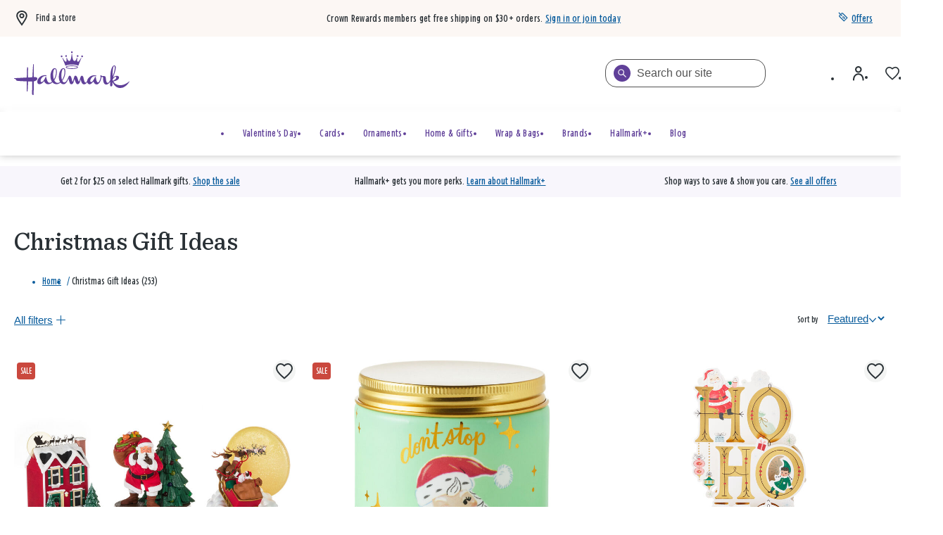

--- FILE ---
content_type: text/html; charset=utf-8
request_url: https://www.google.com/recaptcha/enterprise/anchor?ar=1&k=6Le0lXEpAAAAAO3tTOqyDo4kSKOQFNuDyfXB1r-x&co=aHR0cHM6Ly93d3cuaGFsbG1hcmsuY29tOjQ0Mw..&hl=en&v=9TiwnJFHeuIw_s0wSd3fiKfN&size=invisible&anchor-ms=20000&execute-ms=30000&cb=my58cd1mvpwo
body_size: 48368
content:
<!DOCTYPE HTML><html dir="ltr" lang="en"><head><meta http-equiv="Content-Type" content="text/html; charset=UTF-8">
<meta http-equiv="X-UA-Compatible" content="IE=edge">
<title>reCAPTCHA</title>
<style type="text/css">
/* cyrillic-ext */
@font-face {
  font-family: 'Roboto';
  font-style: normal;
  font-weight: 400;
  font-stretch: 100%;
  src: url(//fonts.gstatic.com/s/roboto/v48/KFO7CnqEu92Fr1ME7kSn66aGLdTylUAMa3GUBHMdazTgWw.woff2) format('woff2');
  unicode-range: U+0460-052F, U+1C80-1C8A, U+20B4, U+2DE0-2DFF, U+A640-A69F, U+FE2E-FE2F;
}
/* cyrillic */
@font-face {
  font-family: 'Roboto';
  font-style: normal;
  font-weight: 400;
  font-stretch: 100%;
  src: url(//fonts.gstatic.com/s/roboto/v48/KFO7CnqEu92Fr1ME7kSn66aGLdTylUAMa3iUBHMdazTgWw.woff2) format('woff2');
  unicode-range: U+0301, U+0400-045F, U+0490-0491, U+04B0-04B1, U+2116;
}
/* greek-ext */
@font-face {
  font-family: 'Roboto';
  font-style: normal;
  font-weight: 400;
  font-stretch: 100%;
  src: url(//fonts.gstatic.com/s/roboto/v48/KFO7CnqEu92Fr1ME7kSn66aGLdTylUAMa3CUBHMdazTgWw.woff2) format('woff2');
  unicode-range: U+1F00-1FFF;
}
/* greek */
@font-face {
  font-family: 'Roboto';
  font-style: normal;
  font-weight: 400;
  font-stretch: 100%;
  src: url(//fonts.gstatic.com/s/roboto/v48/KFO7CnqEu92Fr1ME7kSn66aGLdTylUAMa3-UBHMdazTgWw.woff2) format('woff2');
  unicode-range: U+0370-0377, U+037A-037F, U+0384-038A, U+038C, U+038E-03A1, U+03A3-03FF;
}
/* math */
@font-face {
  font-family: 'Roboto';
  font-style: normal;
  font-weight: 400;
  font-stretch: 100%;
  src: url(//fonts.gstatic.com/s/roboto/v48/KFO7CnqEu92Fr1ME7kSn66aGLdTylUAMawCUBHMdazTgWw.woff2) format('woff2');
  unicode-range: U+0302-0303, U+0305, U+0307-0308, U+0310, U+0312, U+0315, U+031A, U+0326-0327, U+032C, U+032F-0330, U+0332-0333, U+0338, U+033A, U+0346, U+034D, U+0391-03A1, U+03A3-03A9, U+03B1-03C9, U+03D1, U+03D5-03D6, U+03F0-03F1, U+03F4-03F5, U+2016-2017, U+2034-2038, U+203C, U+2040, U+2043, U+2047, U+2050, U+2057, U+205F, U+2070-2071, U+2074-208E, U+2090-209C, U+20D0-20DC, U+20E1, U+20E5-20EF, U+2100-2112, U+2114-2115, U+2117-2121, U+2123-214F, U+2190, U+2192, U+2194-21AE, U+21B0-21E5, U+21F1-21F2, U+21F4-2211, U+2213-2214, U+2216-22FF, U+2308-230B, U+2310, U+2319, U+231C-2321, U+2336-237A, U+237C, U+2395, U+239B-23B7, U+23D0, U+23DC-23E1, U+2474-2475, U+25AF, U+25B3, U+25B7, U+25BD, U+25C1, U+25CA, U+25CC, U+25FB, U+266D-266F, U+27C0-27FF, U+2900-2AFF, U+2B0E-2B11, U+2B30-2B4C, U+2BFE, U+3030, U+FF5B, U+FF5D, U+1D400-1D7FF, U+1EE00-1EEFF;
}
/* symbols */
@font-face {
  font-family: 'Roboto';
  font-style: normal;
  font-weight: 400;
  font-stretch: 100%;
  src: url(//fonts.gstatic.com/s/roboto/v48/KFO7CnqEu92Fr1ME7kSn66aGLdTylUAMaxKUBHMdazTgWw.woff2) format('woff2');
  unicode-range: U+0001-000C, U+000E-001F, U+007F-009F, U+20DD-20E0, U+20E2-20E4, U+2150-218F, U+2190, U+2192, U+2194-2199, U+21AF, U+21E6-21F0, U+21F3, U+2218-2219, U+2299, U+22C4-22C6, U+2300-243F, U+2440-244A, U+2460-24FF, U+25A0-27BF, U+2800-28FF, U+2921-2922, U+2981, U+29BF, U+29EB, U+2B00-2BFF, U+4DC0-4DFF, U+FFF9-FFFB, U+10140-1018E, U+10190-1019C, U+101A0, U+101D0-101FD, U+102E0-102FB, U+10E60-10E7E, U+1D2C0-1D2D3, U+1D2E0-1D37F, U+1F000-1F0FF, U+1F100-1F1AD, U+1F1E6-1F1FF, U+1F30D-1F30F, U+1F315, U+1F31C, U+1F31E, U+1F320-1F32C, U+1F336, U+1F378, U+1F37D, U+1F382, U+1F393-1F39F, U+1F3A7-1F3A8, U+1F3AC-1F3AF, U+1F3C2, U+1F3C4-1F3C6, U+1F3CA-1F3CE, U+1F3D4-1F3E0, U+1F3ED, U+1F3F1-1F3F3, U+1F3F5-1F3F7, U+1F408, U+1F415, U+1F41F, U+1F426, U+1F43F, U+1F441-1F442, U+1F444, U+1F446-1F449, U+1F44C-1F44E, U+1F453, U+1F46A, U+1F47D, U+1F4A3, U+1F4B0, U+1F4B3, U+1F4B9, U+1F4BB, U+1F4BF, U+1F4C8-1F4CB, U+1F4D6, U+1F4DA, U+1F4DF, U+1F4E3-1F4E6, U+1F4EA-1F4ED, U+1F4F7, U+1F4F9-1F4FB, U+1F4FD-1F4FE, U+1F503, U+1F507-1F50B, U+1F50D, U+1F512-1F513, U+1F53E-1F54A, U+1F54F-1F5FA, U+1F610, U+1F650-1F67F, U+1F687, U+1F68D, U+1F691, U+1F694, U+1F698, U+1F6AD, U+1F6B2, U+1F6B9-1F6BA, U+1F6BC, U+1F6C6-1F6CF, U+1F6D3-1F6D7, U+1F6E0-1F6EA, U+1F6F0-1F6F3, U+1F6F7-1F6FC, U+1F700-1F7FF, U+1F800-1F80B, U+1F810-1F847, U+1F850-1F859, U+1F860-1F887, U+1F890-1F8AD, U+1F8B0-1F8BB, U+1F8C0-1F8C1, U+1F900-1F90B, U+1F93B, U+1F946, U+1F984, U+1F996, U+1F9E9, U+1FA00-1FA6F, U+1FA70-1FA7C, U+1FA80-1FA89, U+1FA8F-1FAC6, U+1FACE-1FADC, U+1FADF-1FAE9, U+1FAF0-1FAF8, U+1FB00-1FBFF;
}
/* vietnamese */
@font-face {
  font-family: 'Roboto';
  font-style: normal;
  font-weight: 400;
  font-stretch: 100%;
  src: url(//fonts.gstatic.com/s/roboto/v48/KFO7CnqEu92Fr1ME7kSn66aGLdTylUAMa3OUBHMdazTgWw.woff2) format('woff2');
  unicode-range: U+0102-0103, U+0110-0111, U+0128-0129, U+0168-0169, U+01A0-01A1, U+01AF-01B0, U+0300-0301, U+0303-0304, U+0308-0309, U+0323, U+0329, U+1EA0-1EF9, U+20AB;
}
/* latin-ext */
@font-face {
  font-family: 'Roboto';
  font-style: normal;
  font-weight: 400;
  font-stretch: 100%;
  src: url(//fonts.gstatic.com/s/roboto/v48/KFO7CnqEu92Fr1ME7kSn66aGLdTylUAMa3KUBHMdazTgWw.woff2) format('woff2');
  unicode-range: U+0100-02BA, U+02BD-02C5, U+02C7-02CC, U+02CE-02D7, U+02DD-02FF, U+0304, U+0308, U+0329, U+1D00-1DBF, U+1E00-1E9F, U+1EF2-1EFF, U+2020, U+20A0-20AB, U+20AD-20C0, U+2113, U+2C60-2C7F, U+A720-A7FF;
}
/* latin */
@font-face {
  font-family: 'Roboto';
  font-style: normal;
  font-weight: 400;
  font-stretch: 100%;
  src: url(//fonts.gstatic.com/s/roboto/v48/KFO7CnqEu92Fr1ME7kSn66aGLdTylUAMa3yUBHMdazQ.woff2) format('woff2');
  unicode-range: U+0000-00FF, U+0131, U+0152-0153, U+02BB-02BC, U+02C6, U+02DA, U+02DC, U+0304, U+0308, U+0329, U+2000-206F, U+20AC, U+2122, U+2191, U+2193, U+2212, U+2215, U+FEFF, U+FFFD;
}
/* cyrillic-ext */
@font-face {
  font-family: 'Roboto';
  font-style: normal;
  font-weight: 500;
  font-stretch: 100%;
  src: url(//fonts.gstatic.com/s/roboto/v48/KFO7CnqEu92Fr1ME7kSn66aGLdTylUAMa3GUBHMdazTgWw.woff2) format('woff2');
  unicode-range: U+0460-052F, U+1C80-1C8A, U+20B4, U+2DE0-2DFF, U+A640-A69F, U+FE2E-FE2F;
}
/* cyrillic */
@font-face {
  font-family: 'Roboto';
  font-style: normal;
  font-weight: 500;
  font-stretch: 100%;
  src: url(//fonts.gstatic.com/s/roboto/v48/KFO7CnqEu92Fr1ME7kSn66aGLdTylUAMa3iUBHMdazTgWw.woff2) format('woff2');
  unicode-range: U+0301, U+0400-045F, U+0490-0491, U+04B0-04B1, U+2116;
}
/* greek-ext */
@font-face {
  font-family: 'Roboto';
  font-style: normal;
  font-weight: 500;
  font-stretch: 100%;
  src: url(//fonts.gstatic.com/s/roboto/v48/KFO7CnqEu92Fr1ME7kSn66aGLdTylUAMa3CUBHMdazTgWw.woff2) format('woff2');
  unicode-range: U+1F00-1FFF;
}
/* greek */
@font-face {
  font-family: 'Roboto';
  font-style: normal;
  font-weight: 500;
  font-stretch: 100%;
  src: url(//fonts.gstatic.com/s/roboto/v48/KFO7CnqEu92Fr1ME7kSn66aGLdTylUAMa3-UBHMdazTgWw.woff2) format('woff2');
  unicode-range: U+0370-0377, U+037A-037F, U+0384-038A, U+038C, U+038E-03A1, U+03A3-03FF;
}
/* math */
@font-face {
  font-family: 'Roboto';
  font-style: normal;
  font-weight: 500;
  font-stretch: 100%;
  src: url(//fonts.gstatic.com/s/roboto/v48/KFO7CnqEu92Fr1ME7kSn66aGLdTylUAMawCUBHMdazTgWw.woff2) format('woff2');
  unicode-range: U+0302-0303, U+0305, U+0307-0308, U+0310, U+0312, U+0315, U+031A, U+0326-0327, U+032C, U+032F-0330, U+0332-0333, U+0338, U+033A, U+0346, U+034D, U+0391-03A1, U+03A3-03A9, U+03B1-03C9, U+03D1, U+03D5-03D6, U+03F0-03F1, U+03F4-03F5, U+2016-2017, U+2034-2038, U+203C, U+2040, U+2043, U+2047, U+2050, U+2057, U+205F, U+2070-2071, U+2074-208E, U+2090-209C, U+20D0-20DC, U+20E1, U+20E5-20EF, U+2100-2112, U+2114-2115, U+2117-2121, U+2123-214F, U+2190, U+2192, U+2194-21AE, U+21B0-21E5, U+21F1-21F2, U+21F4-2211, U+2213-2214, U+2216-22FF, U+2308-230B, U+2310, U+2319, U+231C-2321, U+2336-237A, U+237C, U+2395, U+239B-23B7, U+23D0, U+23DC-23E1, U+2474-2475, U+25AF, U+25B3, U+25B7, U+25BD, U+25C1, U+25CA, U+25CC, U+25FB, U+266D-266F, U+27C0-27FF, U+2900-2AFF, U+2B0E-2B11, U+2B30-2B4C, U+2BFE, U+3030, U+FF5B, U+FF5D, U+1D400-1D7FF, U+1EE00-1EEFF;
}
/* symbols */
@font-face {
  font-family: 'Roboto';
  font-style: normal;
  font-weight: 500;
  font-stretch: 100%;
  src: url(//fonts.gstatic.com/s/roboto/v48/KFO7CnqEu92Fr1ME7kSn66aGLdTylUAMaxKUBHMdazTgWw.woff2) format('woff2');
  unicode-range: U+0001-000C, U+000E-001F, U+007F-009F, U+20DD-20E0, U+20E2-20E4, U+2150-218F, U+2190, U+2192, U+2194-2199, U+21AF, U+21E6-21F0, U+21F3, U+2218-2219, U+2299, U+22C4-22C6, U+2300-243F, U+2440-244A, U+2460-24FF, U+25A0-27BF, U+2800-28FF, U+2921-2922, U+2981, U+29BF, U+29EB, U+2B00-2BFF, U+4DC0-4DFF, U+FFF9-FFFB, U+10140-1018E, U+10190-1019C, U+101A0, U+101D0-101FD, U+102E0-102FB, U+10E60-10E7E, U+1D2C0-1D2D3, U+1D2E0-1D37F, U+1F000-1F0FF, U+1F100-1F1AD, U+1F1E6-1F1FF, U+1F30D-1F30F, U+1F315, U+1F31C, U+1F31E, U+1F320-1F32C, U+1F336, U+1F378, U+1F37D, U+1F382, U+1F393-1F39F, U+1F3A7-1F3A8, U+1F3AC-1F3AF, U+1F3C2, U+1F3C4-1F3C6, U+1F3CA-1F3CE, U+1F3D4-1F3E0, U+1F3ED, U+1F3F1-1F3F3, U+1F3F5-1F3F7, U+1F408, U+1F415, U+1F41F, U+1F426, U+1F43F, U+1F441-1F442, U+1F444, U+1F446-1F449, U+1F44C-1F44E, U+1F453, U+1F46A, U+1F47D, U+1F4A3, U+1F4B0, U+1F4B3, U+1F4B9, U+1F4BB, U+1F4BF, U+1F4C8-1F4CB, U+1F4D6, U+1F4DA, U+1F4DF, U+1F4E3-1F4E6, U+1F4EA-1F4ED, U+1F4F7, U+1F4F9-1F4FB, U+1F4FD-1F4FE, U+1F503, U+1F507-1F50B, U+1F50D, U+1F512-1F513, U+1F53E-1F54A, U+1F54F-1F5FA, U+1F610, U+1F650-1F67F, U+1F687, U+1F68D, U+1F691, U+1F694, U+1F698, U+1F6AD, U+1F6B2, U+1F6B9-1F6BA, U+1F6BC, U+1F6C6-1F6CF, U+1F6D3-1F6D7, U+1F6E0-1F6EA, U+1F6F0-1F6F3, U+1F6F7-1F6FC, U+1F700-1F7FF, U+1F800-1F80B, U+1F810-1F847, U+1F850-1F859, U+1F860-1F887, U+1F890-1F8AD, U+1F8B0-1F8BB, U+1F8C0-1F8C1, U+1F900-1F90B, U+1F93B, U+1F946, U+1F984, U+1F996, U+1F9E9, U+1FA00-1FA6F, U+1FA70-1FA7C, U+1FA80-1FA89, U+1FA8F-1FAC6, U+1FACE-1FADC, U+1FADF-1FAE9, U+1FAF0-1FAF8, U+1FB00-1FBFF;
}
/* vietnamese */
@font-face {
  font-family: 'Roboto';
  font-style: normal;
  font-weight: 500;
  font-stretch: 100%;
  src: url(//fonts.gstatic.com/s/roboto/v48/KFO7CnqEu92Fr1ME7kSn66aGLdTylUAMa3OUBHMdazTgWw.woff2) format('woff2');
  unicode-range: U+0102-0103, U+0110-0111, U+0128-0129, U+0168-0169, U+01A0-01A1, U+01AF-01B0, U+0300-0301, U+0303-0304, U+0308-0309, U+0323, U+0329, U+1EA0-1EF9, U+20AB;
}
/* latin-ext */
@font-face {
  font-family: 'Roboto';
  font-style: normal;
  font-weight: 500;
  font-stretch: 100%;
  src: url(//fonts.gstatic.com/s/roboto/v48/KFO7CnqEu92Fr1ME7kSn66aGLdTylUAMa3KUBHMdazTgWw.woff2) format('woff2');
  unicode-range: U+0100-02BA, U+02BD-02C5, U+02C7-02CC, U+02CE-02D7, U+02DD-02FF, U+0304, U+0308, U+0329, U+1D00-1DBF, U+1E00-1E9F, U+1EF2-1EFF, U+2020, U+20A0-20AB, U+20AD-20C0, U+2113, U+2C60-2C7F, U+A720-A7FF;
}
/* latin */
@font-face {
  font-family: 'Roboto';
  font-style: normal;
  font-weight: 500;
  font-stretch: 100%;
  src: url(//fonts.gstatic.com/s/roboto/v48/KFO7CnqEu92Fr1ME7kSn66aGLdTylUAMa3yUBHMdazQ.woff2) format('woff2');
  unicode-range: U+0000-00FF, U+0131, U+0152-0153, U+02BB-02BC, U+02C6, U+02DA, U+02DC, U+0304, U+0308, U+0329, U+2000-206F, U+20AC, U+2122, U+2191, U+2193, U+2212, U+2215, U+FEFF, U+FFFD;
}
/* cyrillic-ext */
@font-face {
  font-family: 'Roboto';
  font-style: normal;
  font-weight: 900;
  font-stretch: 100%;
  src: url(//fonts.gstatic.com/s/roboto/v48/KFO7CnqEu92Fr1ME7kSn66aGLdTylUAMa3GUBHMdazTgWw.woff2) format('woff2');
  unicode-range: U+0460-052F, U+1C80-1C8A, U+20B4, U+2DE0-2DFF, U+A640-A69F, U+FE2E-FE2F;
}
/* cyrillic */
@font-face {
  font-family: 'Roboto';
  font-style: normal;
  font-weight: 900;
  font-stretch: 100%;
  src: url(//fonts.gstatic.com/s/roboto/v48/KFO7CnqEu92Fr1ME7kSn66aGLdTylUAMa3iUBHMdazTgWw.woff2) format('woff2');
  unicode-range: U+0301, U+0400-045F, U+0490-0491, U+04B0-04B1, U+2116;
}
/* greek-ext */
@font-face {
  font-family: 'Roboto';
  font-style: normal;
  font-weight: 900;
  font-stretch: 100%;
  src: url(//fonts.gstatic.com/s/roboto/v48/KFO7CnqEu92Fr1ME7kSn66aGLdTylUAMa3CUBHMdazTgWw.woff2) format('woff2');
  unicode-range: U+1F00-1FFF;
}
/* greek */
@font-face {
  font-family: 'Roboto';
  font-style: normal;
  font-weight: 900;
  font-stretch: 100%;
  src: url(//fonts.gstatic.com/s/roboto/v48/KFO7CnqEu92Fr1ME7kSn66aGLdTylUAMa3-UBHMdazTgWw.woff2) format('woff2');
  unicode-range: U+0370-0377, U+037A-037F, U+0384-038A, U+038C, U+038E-03A1, U+03A3-03FF;
}
/* math */
@font-face {
  font-family: 'Roboto';
  font-style: normal;
  font-weight: 900;
  font-stretch: 100%;
  src: url(//fonts.gstatic.com/s/roboto/v48/KFO7CnqEu92Fr1ME7kSn66aGLdTylUAMawCUBHMdazTgWw.woff2) format('woff2');
  unicode-range: U+0302-0303, U+0305, U+0307-0308, U+0310, U+0312, U+0315, U+031A, U+0326-0327, U+032C, U+032F-0330, U+0332-0333, U+0338, U+033A, U+0346, U+034D, U+0391-03A1, U+03A3-03A9, U+03B1-03C9, U+03D1, U+03D5-03D6, U+03F0-03F1, U+03F4-03F5, U+2016-2017, U+2034-2038, U+203C, U+2040, U+2043, U+2047, U+2050, U+2057, U+205F, U+2070-2071, U+2074-208E, U+2090-209C, U+20D0-20DC, U+20E1, U+20E5-20EF, U+2100-2112, U+2114-2115, U+2117-2121, U+2123-214F, U+2190, U+2192, U+2194-21AE, U+21B0-21E5, U+21F1-21F2, U+21F4-2211, U+2213-2214, U+2216-22FF, U+2308-230B, U+2310, U+2319, U+231C-2321, U+2336-237A, U+237C, U+2395, U+239B-23B7, U+23D0, U+23DC-23E1, U+2474-2475, U+25AF, U+25B3, U+25B7, U+25BD, U+25C1, U+25CA, U+25CC, U+25FB, U+266D-266F, U+27C0-27FF, U+2900-2AFF, U+2B0E-2B11, U+2B30-2B4C, U+2BFE, U+3030, U+FF5B, U+FF5D, U+1D400-1D7FF, U+1EE00-1EEFF;
}
/* symbols */
@font-face {
  font-family: 'Roboto';
  font-style: normal;
  font-weight: 900;
  font-stretch: 100%;
  src: url(//fonts.gstatic.com/s/roboto/v48/KFO7CnqEu92Fr1ME7kSn66aGLdTylUAMaxKUBHMdazTgWw.woff2) format('woff2');
  unicode-range: U+0001-000C, U+000E-001F, U+007F-009F, U+20DD-20E0, U+20E2-20E4, U+2150-218F, U+2190, U+2192, U+2194-2199, U+21AF, U+21E6-21F0, U+21F3, U+2218-2219, U+2299, U+22C4-22C6, U+2300-243F, U+2440-244A, U+2460-24FF, U+25A0-27BF, U+2800-28FF, U+2921-2922, U+2981, U+29BF, U+29EB, U+2B00-2BFF, U+4DC0-4DFF, U+FFF9-FFFB, U+10140-1018E, U+10190-1019C, U+101A0, U+101D0-101FD, U+102E0-102FB, U+10E60-10E7E, U+1D2C0-1D2D3, U+1D2E0-1D37F, U+1F000-1F0FF, U+1F100-1F1AD, U+1F1E6-1F1FF, U+1F30D-1F30F, U+1F315, U+1F31C, U+1F31E, U+1F320-1F32C, U+1F336, U+1F378, U+1F37D, U+1F382, U+1F393-1F39F, U+1F3A7-1F3A8, U+1F3AC-1F3AF, U+1F3C2, U+1F3C4-1F3C6, U+1F3CA-1F3CE, U+1F3D4-1F3E0, U+1F3ED, U+1F3F1-1F3F3, U+1F3F5-1F3F7, U+1F408, U+1F415, U+1F41F, U+1F426, U+1F43F, U+1F441-1F442, U+1F444, U+1F446-1F449, U+1F44C-1F44E, U+1F453, U+1F46A, U+1F47D, U+1F4A3, U+1F4B0, U+1F4B3, U+1F4B9, U+1F4BB, U+1F4BF, U+1F4C8-1F4CB, U+1F4D6, U+1F4DA, U+1F4DF, U+1F4E3-1F4E6, U+1F4EA-1F4ED, U+1F4F7, U+1F4F9-1F4FB, U+1F4FD-1F4FE, U+1F503, U+1F507-1F50B, U+1F50D, U+1F512-1F513, U+1F53E-1F54A, U+1F54F-1F5FA, U+1F610, U+1F650-1F67F, U+1F687, U+1F68D, U+1F691, U+1F694, U+1F698, U+1F6AD, U+1F6B2, U+1F6B9-1F6BA, U+1F6BC, U+1F6C6-1F6CF, U+1F6D3-1F6D7, U+1F6E0-1F6EA, U+1F6F0-1F6F3, U+1F6F7-1F6FC, U+1F700-1F7FF, U+1F800-1F80B, U+1F810-1F847, U+1F850-1F859, U+1F860-1F887, U+1F890-1F8AD, U+1F8B0-1F8BB, U+1F8C0-1F8C1, U+1F900-1F90B, U+1F93B, U+1F946, U+1F984, U+1F996, U+1F9E9, U+1FA00-1FA6F, U+1FA70-1FA7C, U+1FA80-1FA89, U+1FA8F-1FAC6, U+1FACE-1FADC, U+1FADF-1FAE9, U+1FAF0-1FAF8, U+1FB00-1FBFF;
}
/* vietnamese */
@font-face {
  font-family: 'Roboto';
  font-style: normal;
  font-weight: 900;
  font-stretch: 100%;
  src: url(//fonts.gstatic.com/s/roboto/v48/KFO7CnqEu92Fr1ME7kSn66aGLdTylUAMa3OUBHMdazTgWw.woff2) format('woff2');
  unicode-range: U+0102-0103, U+0110-0111, U+0128-0129, U+0168-0169, U+01A0-01A1, U+01AF-01B0, U+0300-0301, U+0303-0304, U+0308-0309, U+0323, U+0329, U+1EA0-1EF9, U+20AB;
}
/* latin-ext */
@font-face {
  font-family: 'Roboto';
  font-style: normal;
  font-weight: 900;
  font-stretch: 100%;
  src: url(//fonts.gstatic.com/s/roboto/v48/KFO7CnqEu92Fr1ME7kSn66aGLdTylUAMa3KUBHMdazTgWw.woff2) format('woff2');
  unicode-range: U+0100-02BA, U+02BD-02C5, U+02C7-02CC, U+02CE-02D7, U+02DD-02FF, U+0304, U+0308, U+0329, U+1D00-1DBF, U+1E00-1E9F, U+1EF2-1EFF, U+2020, U+20A0-20AB, U+20AD-20C0, U+2113, U+2C60-2C7F, U+A720-A7FF;
}
/* latin */
@font-face {
  font-family: 'Roboto';
  font-style: normal;
  font-weight: 900;
  font-stretch: 100%;
  src: url(//fonts.gstatic.com/s/roboto/v48/KFO7CnqEu92Fr1ME7kSn66aGLdTylUAMa3yUBHMdazQ.woff2) format('woff2');
  unicode-range: U+0000-00FF, U+0131, U+0152-0153, U+02BB-02BC, U+02C6, U+02DA, U+02DC, U+0304, U+0308, U+0329, U+2000-206F, U+20AC, U+2122, U+2191, U+2193, U+2212, U+2215, U+FEFF, U+FFFD;
}

</style>
<link rel="stylesheet" type="text/css" href="https://www.gstatic.com/recaptcha/releases/9TiwnJFHeuIw_s0wSd3fiKfN/styles__ltr.css">
<script nonce="5g21gdZP3g-z67NGzLThhA" type="text/javascript">window['__recaptcha_api'] = 'https://www.google.com/recaptcha/enterprise/';</script>
<script type="text/javascript" src="https://www.gstatic.com/recaptcha/releases/9TiwnJFHeuIw_s0wSd3fiKfN/recaptcha__en.js" nonce="5g21gdZP3g-z67NGzLThhA">
      
    </script></head>
<body><div id="rc-anchor-alert" class="rc-anchor-alert"></div>
<input type="hidden" id="recaptcha-token" value="[base64]">
<script type="text/javascript" nonce="5g21gdZP3g-z67NGzLThhA">
      recaptcha.anchor.Main.init("[\x22ainput\x22,[\x22bgdata\x22,\x22\x22,\[base64]/[base64]/UltIKytdPWE6KGE8MjA0OD9SW0grK109YT4+NnwxOTI6KChhJjY0NTEyKT09NTUyOTYmJnErMTxoLmxlbmd0aCYmKGguY2hhckNvZGVBdChxKzEpJjY0NTEyKT09NTYzMjA/[base64]/MjU1OlI/[base64]/[base64]/[base64]/[base64]/[base64]/[base64]/[base64]/[base64]/[base64]/[base64]\x22,\[base64]\\u003d\\u003d\x22,\x22AcOiJzAcCGUnQ8O/OQYVXAPDtnh7w5lUZi1fTcOPU33Cs3B3w6B7w55PaHpXw7rCgMKgQ0Rowplvw4Vxw4LDrDnDvVvDu8KoZgrCok/[base64]/ChTLCm3RuZgQ4w6fCuyYTwqDCj8O/[base64]/w7LCi8Kiwr/DnQLCtcOpPzPDqGDCoBTDmjXCjsOOLcOkAcOCw6nCtMKAbxnChMO4w7AcVH/ChcOzTsKXJ8O4ZcOsYEbCnRbDuwzDmTEcAVIFckUKw64Kw73CvRbDjcKJQnMmMxvDh8K6w5g0w4dWdBTCuMO9wqbDp8OGw73CowDDvMOdw6YdwqTDqMKgw6B2ASvDhMKUYsKjB8K9QcK2A8Kqe8K/[base64]/DmMODSMKxAkI4UG7CqMOiw5HDmcKawovCiijDh2Atwr0GV8KEwo7DujrClcKRdsKJUCzDk8OSdH9mwrDDi8K/[base64]/Cp8OgwoQFOsKQSSnCnsKQwpnDuXhDP8KAIhXDrGbCtcOMNnsww6B/SsOewr/[base64]/DkMKFw4/CsQ8jHGguw64iw4LCunV/IFXCl1XDhcKBw5rDjjjCtMO5ClPDj8Kraw3CjcOAw78xTsOnwqHCt2XDh8OTCsOfZMOdwpPDpEjCk8OSQsO0w6rDliJfw6J+XsO/wpPDuWovwoYIwrXCn2rDlzs8wp7Cvl/[base64]/SnAdw5DDg8KUw4/Cl8KhJMK+wrvCicOkRcOiUMOgQMOKwrUhU8O+MsKVUcOvHXzDrE/CjnLCuMOJMwXChMKGe1fDkMKhFcKXQsOEG8OlwpTDuzTDvsO0w5M6EMKHK8OgRF02RMK7w6/DqcKwwqYAwpzDtj7DhsOMPSfDv8K1eEJRwpPDicKewpcJwprCnCjCs8O9w69KwrXCtMK9dcKzwo44cmY2VnjDmMKaRsKEw6/DoyvDi8KSwrzDoMKKwrrDhHYUAmTDjxDChmtbDBprw7EebMKxSlF2w5nDuxzDkFvCrcKBKsKIw6EWf8OXwqXCrkbDjg44w5rCjMKTWl8mwrzComFsUcKXJF3DqcOCF8OPwq4swo8nwqQXw6zDuRTCu8KXw5Ygw6jCicK6w6FEWxzCvB7Cj8Osw7Nvw4/ChUnClcO/wo7Ckx93dMK6wrFTw7c/w5tsTn3DtVlkWwPCmMOhw7nCqF9Owo4Sw7QBwo/ChsOVX8K7GnPDtsOaw7zDtcOxDcK9RSjDoxNuf8KHI1BGw6vDq37DjsOxwqtNKjEXw4wmw4zCmsOywq/DocKXw5oRIMOAw79MwqHDusOQOcKCwpctYXjCqwjCusOPwrLDgQQpwopFfMOmwoLDpsKQdcOMw6h3w6fCk3MCMxclPV0OOnTCmMOYwp5OfFDDk8OzaB7CpmZgwr/DpsKrwqTDs8KebTBFPi5aP3UWQmvDjMO3CDEtwr3DtBrDssOJN3B7w4Uhwq1xwqPCmcKQw6lRSUpwLMO9Xwcdw78lUcKrDhjCrMOpw7VGwprCosOyOsK+wp3DtGnCoGwTw5LDucOTw4vDjk3DkMO/wrrCksOcD8KyZsK1YcKKwqHDlsOQEcKxw5zCrcOrwr4LbzPDrHzDnkFSw5BzU8O9wqBgCMOZw6krdcK4GMOnw68jw6p/BwrClMKwQjPDthjCmijCi8KqNcOswrAVwoTDsRJMNzQlw5J2wrgucMO3J2LDhSFIXEbDmcKxwqtAUMKZaMK5w4EbZcOSw4hCM1E2wprDl8KiOnDDmMOGwrbDm8K2SC1aw5l9Vz9iHgvDniJ0fnNrwq/DjWoYciRwaMOawr/Dk8OdwqPDqVRcFjzCoMOIPcKwN8Osw7nCgQE2w5URJV3DrlMywqDCmCYDw6DDiTvCqMOiVMKUwoYdw4MPwqE3wqREwrd7w5HCmTZDLMOOe8OuGwfCh2rClyIgVCAhwo4/[base64]/CjwRdMKKwq8fw5bCncOcw7zDt8OQGDsuwojCmMOXEEQ4w5zDrF0SKcKvBntUXjXDrcKIw6bCiMOCVcOkLkN9wr1QSjrCmcOTRUHCpMO/Q8K2fV/[base64]/[base64]/DiMKOw4fDmScEd8KPG3TCuGxLHSEDwot6bUUkecKuO0N9b0cTTWdzFSExKsKoLA9Hw7DDu3LDhcOkw6g0w4/CpxXComwsYMKQw6nDhGALN8OlFXrCm8Oqwocsw5fCilYJwojCk8ONw7/DvcOADsOEwofDhnMwEMOawpNtwpsDwqo+IGEBN1QuH8KiwqTDi8KoJsOrwq3DpG5Yw6DCiV0bwq8Nw6cxw784c8OiN8Ofwqw/RcO/wocFYxJNwrsIEkpFw6w9AMObwqvDhT7DksKUw7HClQ7Ct2bCrcOFYsOBSMK3woJ6wo5UFsOMwrwkQMKqwpcCw4bDjhXDvWR9ZiTCuSkxXsOcwo/DhMOsAHTCjnsxw49iw71qwofCtwVVDlXDhsKWwr8Mwr/DoMKPw7RtQ1xPwqPDvMOxwrvDsMKDw6I/acKPw53Dj8K3EMKmIcOFVj5vLMKZw5bChjddwrPDkkluw5V+w5TCsCFsd8OaAsKuQMKUQcOvw5dYEcKDWHLDqsOMbMOgw449WB7CisKew6DDih/Dg04RTE16NEsOwrTCvEbDlTfDpcOlNGnDoFrDqmnCnBjDlMKhwpc2w6sKX20Awo/CuF8jw4XDqMKHwpHDmkd2w7bDuW0meVlRwr1wbMKAwojChnjDtFrDoMOjw4lEwq5YWMO7w43ClyQow4wDPFcyw4tDKyAHUWdUw4NtXsKwEMKbQ18bXMKxRjDCtnTCjjPCicKqwonDsMO8wpRowokYV8OZacOVDCwqwrpTwrpNMk/[base64]/XMKlQ8O5bTsGwrlqExzDtlYyH1c5w7XCiMK/wqZVw6vDlcO3ZBDDt3/[base64]/wp3DjsKVXcOGwqdvwoPDiiEYwp3CksKjUcOiQsK5wozCtMKnNcOJwqtlw4jDjcKOYxwZwqnCl09sw5hSE1RFwpDDmhvCuljDgcOQfQjCtsOqdk9hc3hwwolRdUI0d8KgWnRzTHc+F01XFcO9b8O3JcKdbcKHwoQvRcO4J8OJLnHCi8OAWj/DhhvCn8Ojc8OoDGNUHcO7XgrCrsKZRsOdw7IoaMKnUhvCvmwMGsKFwpLDhkLDuMO8CC8hNBbCgxZow5McTcKJw6jDu2tlwp0Uw6TCjwDCsE/CpHDDtMKawqEUIMKpNMK4w6Zswr7DsA7DjsK4w4jDrcOGEMK3AcOfMRtqwp7CuDXDnTPDhU8jw6Zdw6vDjMO8w7FgTMKkAMOlwrrDqMKgf8OywonCoEDDtmzCgwHDmGtzwpsASsOXw7hVQ3UrwrvCrHI8QiLDowDCscOzTXB7w4/[base64]/[base64]/DisOFw7zCuD91MFNyQDdNwofDnMOVwpbCisKBw4vDth3Dqj1mMV5ja8OPPGHDinEEwrbCmMKZLcO3wpldQsOVwqnCtMKnw5Arw43Cu8Ouw4jDvcKaYMKjfxDCr8KVw5DCnRPCpTbCsMKXwrPDpjd5wrdvw5RtwoPClsOvIj4ZRjvDiMO/EAzDh8Ovw6vCnUFvw4jDv3PCksK9wr7CiBHCuQlyX1sswrbCtHLCg0ofCsOPwoB6RBjDjUs4VMKUwprCj0NAw5zCuMOYemTCtlLDpsKZVcOJYWLDosOIEykITW4aekN4woPCiCLCjCl6w47CjHHChxliXsKXwozDtRrDmnINwqjDm8OkBCfCgcOURcKbLU8yQh/[base64]/wpcqw4LCnG5Kw6IKMgZ1GcKkBCTCs8OlwqvDimPCgx4lBWoGJcKrRcO0wrnDgwRwbAzCvsO1TsOKdEQ2VglowqzDjg4VTG08w7PDgcO6w7Vtw7rDh0IWaBcvw5TCoiAfwr/DsMOXw6sHw6tyLUPCrMOuX8OUw6UaCsKHw6t4ZSfDj8OtX8OOGsOmVz/[base64]/[base64]/[base64]/V8KEw7rCkmXCojMmwr/Cq8K5w7XDqyLDsV/DoxbCjnHCoTYLwq9bw7kvwpQOwr7DpwxKwpZTw5XCusO/[base64]/Di20Hw7MZw7vCkzHCkyDCtgrDpcOWScKpw5d1wpdCw6pBfMOHwqfCkXs6QMOldGrDoULDocO8UTvCsSIeVh10bcKYcw0Vwr53wrbCt3hlw53Dk8Kmw4LCmgU1JsKcwrLDpcKOwr9Jw7lYFz9tMALCqiXCpB/Dm2HDr8K/RMKTw4zDtTzCsicFw6kDE8OvannCnMK5w5bCnsKnFcKbej5+woZQwp8Cw402wpwfY8KrJSEFEh56VsOQOn7CrsK7w7AHwp/DkQ54w6QCwrgqwp0BC3R/[base64]/[base64]/w6rCtsO7wqHCvcOyN1fDmlAOw5DDjDsQe8OhMVIDcGfDmRbChjlXw4woF351wqlJU8KSTT9DwoXDjQDCqMOsw4VKwqvCtsOGwqPCsSAAa8K+woPCjsKdYcK9UzDCjAnDmW/Du8OJfMKpw5gawrnDghsawro0wpzDtDs5w7HDvE3Do8OwwqnDosKfMMK5Vk4uw6TCpRQEEMOWwrUlwqkaw6wJNVcBVsKxwrx1Jy0yw5wXwpPDjzQjIcObVShXI1zCnADDuhNaw6R0w6bCssKxJ8KKSipGXsOOYcOqwrQMw65qOhnClwJ/EcOCRWzCnm3DocKtwq9of8K3c8Kawo12w4gxwrXDiCkEw494w7IqEcOCEgZyw6rCscOIKivDsMOhw5hUwpJXwqQ9Tl3DsVTDmXXCjS8uNhtXZcKRCMOPw4UiLSvDksKSw4jChMKaCnLDrD/ClMOiPMKLJALCpcKCw5pMw40pwrDCnkRWwrbCnz3ClcKzwqROKRhdw5oYwrjCicOhXyPDiRnDqcKzK8OsVHZKwoXDlRPCpAAqdsO7w6pQa8O2VA5jwqU0U8O+YMKXfcOGT2JnwoMOwonDmMOnwrbDocOQwrZawq/Dv8KXa8O9TMOlDlfCk0nDjk/ClFdnwqzDssORw6hewo7DuMKMKsO1w7VSw5nCjsO/[base64]/CicOoMcOZMHzDvTJSwps3w6R1FSjCncKVP8OOw7coQsOQMH3CgcKsw73CliYPw7JvU8KWwrNiMMKKa0x3w4AlwpPCoMOywrFFw5kXw6UNUnTCncKIwrbCpMOxwpwPHcO6wrzDsFAmwonDksOywqrDvHg8DsKqwro6DSN1E8OSwoXDvsKTwqhMZiBuwo89w6nChx/CrzRSWsK8w4bClQbDjcKVSsOSTcOpwosIwpZLACMqwoLChF3ClMO8MMOtw4dVw7F9P8Ovwox/wrTDlAlAFjoTAEZDw5A7WsKYw4hNw5HDjMOowroHw53DqzrCj8KDwonDgwfDmDcew5EBBEDDgm9qw5LDrnbCoh/CgMOlwoDCm8KwBMKFwoRpw4M3J2tPUlNlw45Cwr7DuHLDpsOawqXCncKTwrHDkMK9VVlPFCVGNEd/CDnDm8KUwoE+w4NNJ8OkTsOgw6LCnMObMMOGwqjCoVcMJsOHCTHCiF4hwqfCuwXCu0cOTMOrw5Mxw7LCrm98EgbCjMKGw4IaKMKyw6bDvcOffMO1wrkMZxPDrlHDvS0xw5PCjmEXR8OHPm/[base64]/[base64]/Ds8OlQsK4OsKtw5gTwp/DsMKGw5h1w77Dv3hLEsOdSMOCZ1LDqsKdGXbDicOyw410w7pBw6EOfcODRsKYw4Yuw7XClCzDtsKpwpXCm8K3BjwDwogsXcKbaMK/[base64]/DtcO7w5jDhsKpw7gWacKgZ8KRw7XCr0DDncOtwp8UH1YsTWrDqsKrUBt0DMOZXzTDiMOjwp/CrgEuw5PDmV7CrVPChyp9IMKSwpnCv3R0wrjCoQdqwqfCkX7CvMKxJF4bworDucKIw5HDvALCi8OhXMO2VAAvMh1CR8OIw77DlF1waDXDjcO4wrPDgsKha8KHw5NCQyzCtsOQQxMGw7bCkcOrw5lpw5Zfw4LCocOhXQYFTsOLGMOOw67Cu8OUB8KMw6QIAMK/[base64]/w6p+wq4xwo3DksOIQRrDiRDCqTIwwpzCvAzCuMOSa8OmwpFMZ8K6BXVvw6o/J8OaDgdFRX1zwpvCicKMw5/Dq0Z1UcKnwqhuExfDg0EcB8OJSsK6w4xiwrtgw7FEwo3DtsKXE8OWUMK6wojDiEfDlSU1wr3CpsO0HsO/ScOff8OiQcOGBMKwW8KeDXBdU8O/IlhwKkxswqRoKcKGw4/CpcOtwo/CvWvDmynDksK3TsKDQVRqwpA+MDN2X8KDw7wQQ8OHw5fCqsOkP1g9XcKswpzClXdcw4HCtTzCvyQEw61qGDgQw7XDtXAcIGLCszRMw5bCtybCo2AWw65GPsOXwoPDj0PDicK2w6Abwq/CghViwqZydMK9U8KyQMK5eHLDqQRaKk87HsKECSkxw73Cu0HDm8Kew6rCu8KBCkEtw5EZw6NyUEcmw5vDqA3CqsKqElDCkTLCll7Cm8KeHUwRFXVCw5PCnsOsF8K0wpHClsOdccKofcOMThzCq8OGD1XCocKRHgd0w6geTigGwpRVwpFYc8Oawr8rw6XCosO/[base64]/Dr1lJeMKqa0fCsSJAHMKxKMKjw4LCuBvDuSIMwrERwo9aw6Nxw4fDh8Oqw6TDncKsbQbCnQ4bRGp/EB4Lwr5dwoJrwrVSw5ZjGFnCkCbCs8KSwoU1w4N0w6jCp2QVwpXDtwHDpcOJw6HCvnrCugrDs8O6RhpXM8KUw6RbwpPDpsOlwq8qw6VIw6F/G8OfwrHDpMOTD1jCgMOBwosZw7zDlwgmw7zDv8KQAmRgRznCsmBLZMOLCHrCp8Kgw7/Clj/[base64]/[base64]/Ctg5PP3dUw4XCoUhJChtDCcOedMONIFjDoMKqHMK4w6Q3Xzd5wo7CnsKGOMKVIHkPPMKfwrHCixLDoAkLwqTDkcOHwp/CncOlw4PCkcKgwqM7w5TCsMK6LcK4wpHCuVR4wo4KDkfCgMK+w6LDncKXAsOaeEvDuMO4DCbDu0XDvMKGw5ozKcK8w53DnEnDncKWNiJnOcOJXcOZw6nCqMKuwrcUw6nDsTUQwp/DpMKHw48fDcOtU8KzZE/CtMOBFsK6w71ZLx5jG8KWw7F/wrhgJMKxKMK6w4XCgA3CqcKLKcO/ZFnDsMO5NsOhG8KdwpB6wr3Dk8Oscxp7X8OAekIbw4FxwpdMUTJefMOkV0B1SMORZAXDhCnDkMKawqs4wq7ClcOBw5/DicKZPH9wwqNKWMO0M2LCicOcwr5vfAN/w5nCtiLDnjsKLsKfwoJfwr5BU8KhR8OdwpTDmUdpLSZQYFHDs17CulTClcOcw4HDrcKUHMKtI1ZKwozDqDk3FMKew4/CjVYiMx3CmzNzwr9QB8K1GzTCgcO1DsOjejpndB4ZOsK2JC3CicKrw4QvC2UZwp/CqkVLwrvDqcORdzsMT0JQw5Zcw7LClsOHw6nCmQ3DqsKeA8OlwpTCjCTDkHHCsAhAYMKoTyzDhcKQUsOFwo9TwpfChSPCjsK+wp1mwqRxwqHCmz1xccK8WF07wq5Nw7s7wq/CuiATdsKRw4x7wrDDhcOfw7fCi2kHBXbDm8K2w4Uhw7PCqSJlRMOcCMKZw79Bw6xbeQ7Ct8K6wqDDsSMYw6zChExqw63DkUZ7wpbDl2UMwplTNDbCq0fDhMKfwoTDnMKawqh0w57Ch8KbcX7Du8KLUcKUwqhnwr0Bw7vCiBcqwqcbwobDmSpLw7LDkMKrwqFibg/Cq3YxwpLDkWXDg2LDr8OZNMKELcKXwr/[base64]/XBjDgMKBw64Tw6U9w7YWwp/CsMK8OgJ+w6hNw7XDtkPCgMKEbcOiNsO/[base64]/wqJhwpzDuz0bw602wqnDrDDCj8KqwqPDn8OpBMOKw5x2wqk/bWpkQsO5w7QZwpfDqMObwqnDlW/Cq8ObTTxdcsOGMwB+ByxnU0LDux8jwqbCn0I+X8KGNcKPwp7Cim3Cm3xnwqkeZ8OWIzJawrF4JnjDmsKfw41pw4lCe1jDkEsJc8OWw7BhAsOpEUzCvMO4wo/DgQzDpsOowol6w7hoecOHZcKNw4vDr8KrSR3CgsOQw5TCrcOOOgjCg1DDgQd0wpIaworCrMOQaHvDlBzCkcOJETDCisOxwo9ZI8O9wo98w6QvA0kRVcKOdn/CmsKkwr9Sw5PCvsKgw6okOhvDtUXCtTBgw5tlw7NDODp4w5Rce23DvREmwrnDicKTA0sLwpJjwpQKwobDqUPCn2PCicKbw7jDkMKFdgQAW8Oswq/DpybCpnMAGcOMBMOKw5YVHsO+wpjCk8KTwrvDksOvGlJSNEDCkHTDr8OPwp3DklYlw6LDkcKdGkvCh8K9Y8OaA8OOwrvDkSfCmx1DTyvCmEdAw4zDgTRAIcKdBMKodlvDq2rCoV4+F8OTH8OkwojCvmYqw5rCsMOmw7RxPF3DjEJ3ARLDqhomwqbCpH/CjE7CtDNYwqAPwrfDukd9Iw0ke8KzGkwnaMOQwrwgwqQjw6sBwpwJQEnDmFlYK8OGbMKjw4jCnMOtw4DCm2c9ccOww5IkdMOpEgIZd098wq1CwpA6wpPCisKhJMOyw5fDn8KsWBE/HHjDnsOtwqoYw79KwofDugDDm8KJwocgw6bCnQHCusKfHBwyeVjDr8OqDy0vwqnDijTCssO6w6FSE1QFwr4ZNsO/dMK2w4dVwqVlQcO+w7LCucOJGsKQwqRmA3nDlHVEH8KIeR7DplsrwofDlWEHw6FVOMKWe2bCvCTDqcO2aVTCm1wEw4laccKaGcK3VAsLEUvCk3zCtsKvY0LCmmvDlW53K8KKw6pBw5XCjcOUEx9hL05VN8Kxw5PCssOjw4rDrxBAw4VtYV/Cv8OgK17DrcOBwqsNLsOQwrjCrg4uQcKFRVLDug7CvMKYWhxnw5tEZkXDmgIEwoXCjBrCqUJVw4Jfw6rDr3UvP8OlUcKVwoQpw4I8w5AzwofDs8Kqwq3CghzDlcOuTCPDrcOKGcKda0nDozszwpUNOcKAwr3CvMOHw4w4wosJw40/exzDkHfCjDkFw67DqcOvY8K/BHMNwoMFwq7CqcKsw7PCg8Kmw6PClcK/woFzw4wvAS4vwo8vZ8OSw4PDtwhvCRICfcOKwp3Dr8OmHmzDm0LDrjBAG8Kqw6zDi8Oawo7Cr1tpwrDCpsOfKcKjwq0BNh7CmsOkdVkYw73DoxnDlBRswqhKLEtFV0fDmHzCvcKhQiXCjMKTwpMgPMOCwobDscOhw4TCjcKzwrfDll/DnQLCpMODelHDtsOcFjjCocOywqDChD7CmsOLR3vCr8KOYsKUwqrCswTDkkJ7w5oafELCvsKYIMKoWsOZZ8OTaMK0wo9zUXjCkyTDjMOaOcKYw53CiArDiWZ9w6fCucKWw4XCocKPO3fCg8Kxw51PC1/CiMOtP3R6F2rDkMKAX0gxacKSecKPXcKcw4rChcOgRcOLd8OywrQqTVDCkcO3wrPCjMODw50kwqnCq3NgJ8ODIRjCrcODdSB3wr9MwrFWLMK3w5F/w78Wwq/DnkbDsMKdUsK1w4l1wq5/w7nCjAgswqLDhA3ChMKFw64icB5dwovDu0dQwolYbMK+w73CnBdNw4bDgsKOMMKkH3jCmQLCtF1pwoZawrIXM8OLUFJ/wp3Cl8OywqPCsMO4wqrDosKcGMKkXMOdwqDCpcKdw5zDk8KhKMKGw4Yvw594YsKNw7fCo8Kuw77DscKAwoXCkgVvwrTClXlPTA7CiDXDpiUuwr/Cl8OVYsOLwqfDqsKvw5oaQ1jDkAbDu8Kww7DCuC8swq49XcOUw6XCsMKIw4zCjsKVCcOdGcO+w7zDr8Oyw5PCq1jCpWQYwovCu0vCrm5Yw4XCnAtew5DDp1hpwoTDrzzCu0/DtcKeWcOyT8KDQ8KPw40PworDlXbCusOcw6opw71ZOBEDwqZvE3duw6IVwpFSw6oFw5zCgMOxMsODw5XDkcK8KcK7LVBKFcKwByzDpELDiDHDnsK3LsOrScOwwrYRw6/CiUHCq8Otwp3Du8OMZGJAwpk8w6XDnsK7w6RjOUA6V8KhcA3Dl8OUa1PDmMKJRcK6W3fDsikXaMOJw6nClgzCpsOxRUE3wotRw5YHw6V6R11MwqNSw7XCl3RiMMKSfsOOwooYa2UEXE7ChBV6wpbDlj7CncKWaV/CscOkJcOxwo/DqcOhOcKPI8KSMiLCqsKpEXFPw64bAcKDGsOSw5nDnn8xaFrCkA14w612wr1cOlU7A8OBT8KEwpkOw6Uuw5Z/RcKHwq5rw6xsXcKeFMKcwpYiw6vCusOxMjNIFW/Cg8ORwqfCl8ONw4nDmcKEwoFgK3/Dq8OnfcOvwrXCtDZrd8Ktw49uIGTCr8O3wrbDhjjDnMKpEyXDnyLCim9Pc8KWHAjDkMOjwqwCwqjDqh8YLzZhAsOLw4NNX8KCw71DZkXCuMOweBfCmsKZw4Bfw77CgsKtwqtzdjAZw6nCumtyw4tzaX04w5/Do8K8w4DDpcKmwqkzwoXCqSMcwrLCmcKpFcOvwqc6acOZMEXCpWXCpsK1w6PCoUtmZMO0w4IxK2saXk/CncKURXPCg8K0w51Vw4ENUlzDpiM0woXDn8KVw67ClsKHw6laZ3wKBlA4XzbCpsOpVWxVw4/CgC/CrE0dwqkywpE6wqnDvsOQwoIHw5nCgMKxwoDCuRLDrxPDqTJTwotfPUvCmsOew5TCsMK9w47ChcOzXcO8cMOSw6nCpF/CmMK/woFMwr7DmUUOw63DssKKNQAswprDvATCqAnCtcOHwoHCmD0mwp8Ow6XDnMOPOMOJb8OZcCNOfihEQsKewpI2w4wpXBY6bsOCDlUuI0LDq2JsR8K3DxEjAMKjLnHCv0nCuX9/w6Jhw43CkcOFw45YwqPDgz4TbD9/wp/DvcOew5bCp2XDo33Dk8Kqwod7w6rCsi5gworChQvDncKKw53DnUItwoB0w6RnwrjDk3PDqCzDt3/DrsONBQjDssK9wqHDnEA0wrR2fMKawp56McK8esO4w4vCpcOBGAfDqcKZw4Jsw7Bvw5rClzVefnfDrMOXw7TCnTRgesOLwpHCscKbZHXDnMOKw6dKcMO6w4EvEsKdw5UpNMKcChvDo8K/fsOkTlbDuEdQwqQyH2bCm8KbwqzDkMOdwrzDkMOGaGQwwoTDtMKXwpMySnjDk8KyYUnDj8ODS0DCh8Osw7EiWcOuZMKiwpY4ZVHDisKww63Do3HClMKRw5PCglLDr8KQw50BA15JIHwmwrnDm8KtfS7DlC0ASMOOw7Niwrk+w75aG0/CtMOXO3jCkMKPP8ODw4bDrHNMw7/[base64]/[base64]/DhWbDukEtXWzCjCzDnDR2BnsqQsKdcMObw4pAOGnClgZCE8KkbzZFw7skw6jDs8O7M8KwwqjCjsKgw717w4Z5O8KADH7DvcOffMOqw5TDmxHCssO7wqA0OcOxDC3DksOuIW1IEMOiw6zCugLDm8OcAWUlwoXDhnTCqcOawoDDk8O0cybDr8K1wqLCiHHCuUIuw4/[base64]/w5fDicOZeMKowrXDu8OdE8KmwrjCssOfw7gvGsOKwogbwpnClRhow60yw68rw5M5fA/DrjVzw65NM8OnSMKcZsKXw6M5FcKGVsO2w6HDicOIGMKhw4nCs00xbAvDsGzDvBjCkcOGwoxVwr12wrIgE8K/[base64]/PWUkw5fCkg9awrcww4LCtXXDg0dHFsKcBQfCr8KDwo8dWGXDkD/CpxJwwp/DusOJbsOvw5Akw6zClMO3RGwqRMKQw7PCrMKoMsOlbSTCihY7bMOdw4nCtgQcwq13wohdQlXDgsKFQhPDlANMKMOcwp8IUnvDqArDmsK+w7HDsD/CiMOow7x4wqrDpyJPDi8kPw0zw4U1w4jCl0LChgTDqkU8w7B/d2sKJhDDpsO1KsO0w5EIDVt1Zw/DlcKuaGlcbREHY8ORasKoLAl7XTzCo8OETMKTMUB5ZDdXWTRAwrPDjgJsDcKrwrXCqQLCqDNww6kswrwSJ2kMw5DCgl7CtmnDnsKlw4tTw4oWesOSw7cwwo/DpcKsO3XDhsOaZMKcHcKUw4TDtMOvw7DCoTjDjgISSzfCgSVcK0vCpMK6w7oowonDicKdwqrDmwQUwogRDnLDih0DwrXDnBDDinB9wpXDjn3DvR/CiMKTw4oBD8O6FcKdwpDDmsKtcUAuw5vDscKjDk9LVMORUTvDlhAyw7/DuWhUTMOpwoBwDGvDmHtwwo7Ds8OxwpINwpIawrbDlcOSwotmKUHCmzJhwppqw7HCpsO3UcKyw7rDtsKpFR5fw6UkPMKCIxHDsUB1bhfCl8O4UE/[base64]/[base64]/DgMKaT0pmw6NULFzDmHLCiHPCpDTDvGrDpcO+Y1MDw7TCpy/DqHJvNC/[base64]/CocK9TCDCrcK4FR5rw7PDvsOZwo/DsMO/Ln8uZsKlw7Z9Gk1UwpIDP8OMXsOjw6pee8OwNwd4B8OKIsKswobDo8KGw4FzY8KUJErClcKkdEXCqsOhw7TDsTrCpsO4cnNVL8Kzw53CsmxNw5nDqMOqC8OCw5hRS8KKD2rDvsKcwr/DvnrCqCRgwoxUclpXwqrCh15jw6Fkw5fCpsKGw7nDscKnGhI4wohfwo9eA8KnQ0/CgCzCsQVdw4LCgcKCAMKKT3RNwrZAwq3CvjBNaBggJCtRwpLDm8KOIMOPwq3CksKMNygkLjl6F2TDmyDDjMOYbGzChMO6HcKNRcO6w48pw7sPw5LCr0Z4EcKZwq8yc8KEw5/ChcKPPcOsXDTDtMKiMzjCl8OdFMOIw6LDkFzDlMOhwo/DkADCsyDCoEnDjxMwwqgkwok7Q8OZwpspHCA7wqPCjA7Ct8OJIcKeQnPCpcKDwq/CvUMPw7h0XsONwq9qw74fF8O3Q8O0wosMOUMmZcKCw799EsKFw5rCqsKBF8KTR8KTwrjCqnJ3J0gMwph5UnPDsR7DkFVMwrrCrkp3aMO9w5vCjMKqwoRkwobDmlNHT8K8DsOMw78Xw4zDksKAwrjCtcKGwr3CkMOuRDbCkihWPMKfG2xqMMKOO8Ksw7nDqcOdci/ClHrDhyTCth9WwqNlw7oxAcOGwpvDg2A5Pn9Cw6E4JmVjwovChgVDwqwjw71Vwph3JcOmTHcXwrvDpVjCpcOywp7CpcKfwqNnL27CimwlwqvCmcO6wpFrwq4CwovDoE/DhFDCjcOWcMKNwpQRRTZ2c8OnRsKYTDE0TSZoJMOXMsOhD8OVw4tSVQ18wozDtMK4ScKJQsOHwpTCq8Ogw5/DjW/[base64]/[base64]/UcK4woDCh8OiwrlAasOWCVjCl8Kdw5LCuMKJwotMYWnCnwXDqsOgNCggw4DDgcOWEhTCkHLDqjVPwpXChMOtZDR3aUIvwqw7w6HDrhpFw7REVMOnwo58w7Mfw4fCkSZSw6dGwoPDpFNtNsKwPMKbP03DkSZ7VMOnwp9Xwp/Cgyt/wodVw7wUAMK0wotowrjDp8KjwoklWFbCmVLCsMOtQ1TCqsObPlnCi8KnwpAGf3QZEhZ/w5ARZMOXEWlGCEkYIsO2JMKWw7NbTSXDgXY+w6A+wrR9w6XCkEnCkcOvW30QQMK/GFdvZlDCowkwMMKOw5Bza8K2NRTCgh9pcz/Dt8OxwpHDsMKSw7vCjnHCksOMW3PCtcKVwqXDncKuw6IaFn8lwrNBH8KYw45lw7U7dMKoAD/CvMKaw4jDjcOhwrPDvjNmw54oN8OEw5nDgSfCtsO/[base64]/[base64]/CuxXDmUxSwqjDjMO+w5LCkcOIw79sX8OfYnoYSMKYU3B0aQY5wpvCsjxawq9RwqVow4/DgwB/wpPCrhQUw4EswqRVWX/[base64]/[base64]/DkDZcSFfCqsO5PyXDj8OYw6F3OFPCgTjDjsOjw6ozw4rDkMO+JS/[base64]/CrcK7woNsw63CgF8Aw5EqbcK6wpTDv8OVBcKZwrbCkMKpw4UYwotvPg08wpQxLFLCgU7DrsOuJmXCj0bDthpAIcORwrDDlUgqwqLCtsKVMFdRw5nDoMOLeMKWcSDDlATCiQ4nwqFoTwjCq8O6w4wuXFHDih/[base64]/wp/DulrDuMOAw4AMMUZSw5LDkcOqwo0WV2tqwqrCvEfChMKuf8KAw7XCvG1Wwoh5wqM4wq7Cr8O4w5UMbnbDqCPDr0XCucOVTsKQwqs2w6bDqcO7Oh7Cs0XCpHLCn3LCm8OkGMOHVMK5MXPDiMK4w4fCqcKHV8KMw5XCv8O8d8KxQsK/[base64]/DnDXCnlbDvnVWJsKJw6/DpRJOMlIOCUFNAVtow4sgIDLDkQ/DvsKnw5/Dh2Q8fgHDhhUvfVfClcOBwrUFVsKCf0I4woQUSCd3w6jDhMOnw4XDuBgKwoApeR8wwqlkw6PCoTlMwqNzPcKLwq/CkcOgw4YBw45nLsOpwqjDmMOlEcO6woDDp3fDgVPDnMOqwpPCmgw+NFNEwrvDpnjDjcKGKnzCjBxuwqXDpCTDunJLw4ITw4PDh8K6wpo3w5DDtyTDlMOAwo45Ohg3wooOKcKww7LCm0XDk0PCkQLCnsK6w6Bdwq/DtcK8w7XCnQlueMOtwpzDj8Klwr4xAmDDpMOOwpEMUcKJw4fCncOfw4zCsMKKwqvDgk/DnsOPwo46w6Fxw7FHL8OTVsOVwq1MJMOEw4DCr8OPwrQ3TQxoY1vDshbCikvDtxTCllESEMKvdsO8YMKVTXcIw5MeLGDCqnTCocKOb8KPw5bDtm16wphTPsO/BsKBwoVvd8OeesKlAW9lw4pgIhV4cMKLw5DDjSXCvjd6w7fDnsK9VsOEw4bDnSDCpsKzS8OZMzlKMMKYVlB8wqgtwp4HwpJ0w4wZw6ROaMOYwog+w7rDvcOjwqYAwo/DtXBCXcKQbcOTAMK+w5jCsXUSU8KQGcKiWnzCsHrDs0fCsnczYFTCi24Fw7/CiQDCskgxAsKawobDsMKYw6bCugY4GsOmMWsQw6JdwqrDpSvCisOzw7k1w5/CkMOyVcO/EMK7U8K6ScOMwq0Le8OFE2k+YcOGw6fCpsOfwo3Cr8KGw77CocOeA3Q8CErDj8OfS2tvUiE0Rx1Mw4/CisKtJRDCu8OtGEXCvFtnwr0fw4XCq8KUw592GMO7wqEteB3CscO5w6JZBTXCnWV/w5rCoMOrw7PDpmXCikjChcKbwr8iw4YdPSBiw6LChhnCjcKcw7tuw6PCqcKtGsORwrRQwodiwrvDv0LDqsO3MVzDosOJw5bCh8OqWcO1w4JCwrBdd2AZbjB5Nj7Dg1R9w5AQw4rDlMO9wp/DqsOkK8O1wpEPZMK7fcK5w4HChW0UIgHCvHvDglnDssK/w43Cn8Oiwpd5w7goeBrDqy/CuErCuzbDscOFw7ltOcKewrZNf8KiJ8OrPMO/w5HDosKfw51NwoJWw4LDmRUQw41lwrTClCpiWsOlecOnw5HDuMOofgYcwofDhyBNVQ9jIizDrcKbbcK8RAw+VMOPesKkwrXDl8O5w6XDg8K9SDXChMOEc8OEw4rDuMO+VmnDsHosw6rCjMKnRTDCk8OIwonDm3/Ct8OseMOqccOvcMKWw6/CgsOiAsOowot/w7RaCMKzw5dtwpZLeHQzw6VMw5PDhMOIw6lQwozCq8O/wqJTw5jCo1nClsOLwo7Di0EORsKgw5rDlFJkw4x+UMOVw74PQsKMXTMzw54YZcKzPi8bw6Y9wrd1w6l9NycbOBjDpsO3RDLDlgssw4vClsK2wqvDpR3DgTjCrMOkw6YOwpzDqlNGOsK/[base64]/GcO/wpfCtcKPw7jDjhHCkcK9BAbDpVbCmkjDryQwCsKrwprDoxLDo3oVY1fDqhYVw5TDp8O1A387w4F5wpMrwqTDg8Ouw68/wpAHwoHDscKNDsOcXsKhP8KcwrDCu8KKw6YZS8KoAEJVw7TDtsOdUQUjAVR2Om9hwqDCm1s9HgUhRWLDgjjDqibCnUw8wrLDjiQIw4DCryTCnsODw7RGeAElPMK9JkfDm8K5wogwOR/CpW1yw7PDisK8BsOgOjDChgQSw7gTwpILBMOYCMOEw4/[base64]/Dm8KRw7zClidMCMKXwpUWwoJGL8KcOQLCuMKoJ8OmBgHCisOPwr4Zw5EfIsKEw7LCqhw3w5DCscOKKwbCiDokw4Vuw7vDusOHw74XwpzDgQUTwpgxw49CMWvCiMO8VsOJEMOxaMKOU8KWfXghbF0BTWrDucK/w5jCqyB2wrplw5bDs8OPS8OiwoHCkyNCwo92ZyDDpTvDv1stw4g7cA7DqRAFwrVCw7hJAcKzS3tww4EhecOQFUEiw6pEw6vClEYMw54PwqFMw6/CngN8Sk1xN8KvF8K+McKtIFgJRcK6wonCjcOxwoUbBcOlY8OOw4LDq8K3M8Ozw4TDgGdCAMKfCWk5X8KlwqRHfG7DmsKOwqQWZWxOw6toScORw4xsNcO0woHDkGQve3tKw5UxwrEyE2UbR8OHOsKyFRPDicOgwofCsBZ/L8OYTVQlw4rDnMOqaMO8S8Obw5stwqrCuBpDw7QbQwjDuSUvw6dtP27CrMK7RBp+InrDtsOlCA7CrTnDrzBdXEh2wonDoUXDqTxTwrHDvjU4w4NGwoZvD8Kww51/FXXDp8KCw4F9ABgrE8O2w6zCqDsKLxnDpRHCr8Obwpd1w6PDvAjDhcORecO4wqjCh8O8w7xaw4V8wqfDgsOCwrtlwpFzwrTChMOEJMO6ScKWVhE9IcOgw7nClcO2KcK8w7XDl1nCr8K9Xw7DlsOYMSVawplfbcO/V8ORIcO2YsKWwqrDsRlCwql+w7USwrZhw4rCi8KKwo7DiUXDlFnDk2VTPsKcbcODw5dGw53DgxPDg8OsVsKJw6g5bTsYw7Ypw7YLfMK1woUXGgU4w5HCmFEeZcOqSEXCqRJywpYYcSzDncO7QcOJwr/Cv1Yfw5vChcK5akjDoVxew5k2EsKFH8O4YwVNKMOuw4bDscOwJx1pTwwjwq/ClAvCqE7Dk8O7cikJLcKOW8OYwrBDIMOIw7LCuzbDsCjCiizCrVxEw59Ab1l+w4DCnMKyZj7CusO1w7TCkXNowoomwpjCmT/Cu8KOUcK9wqPDnMKAw63CsHrDmsOhwppLBnbDu8KCwobDihwIw4tFCRDDijpwNMKTw7/DoE4Bw7xSPELCpcK4c2xlflcbwpfClMOpWlrDr3AgwrgCw6HDjsOLW8KSc8KDw49ww7VILMK6wrbDr8KFSQnChGXDqwAKwqfCmyJPKsK6SwJxPEtswrPCuMKrPFNSQArCscKlwpVLw5/CgMO8d8OURsKww6/[base64]/w45rwodoJcK1ChTDmcOywrbDmMO7B8KCwrrDi2gPfsOEc2rDh1VhXsODBMOXw74edG1Mwq8ZwqTCksO4Zl/DtMOYFMOdG8OKw7zCpSI1e8KGwqhgPlLCqCTChBHCrsKQwplxWWjDvMKfw6/[base64]\x22],null,[\x22conf\x22,null,\x226Le0lXEpAAAAAO3tTOqyDo4kSKOQFNuDyfXB1r-x\x22,0,null,null,null,1,[21,125,63,73,95,87,41,43,42,83,102,105,109,121],[-3059940,719],0,null,null,null,null,0,null,0,null,700,1,null,0,\x22CvYBEg8I8ajhFRgAOgZUOU5CNWISDwjmjuIVGAA6BlFCb29IYxIPCPeI5jcYADoGb2lsZURkEg8I8M3jFRgBOgZmSVZJaGISDwjiyqA3GAE6BmdMTkNIYxIPCN6/tzcYADoGZWF6dTZkEg8I2NKBMhgAOgZBcTc3dmYSDgi45ZQyGAE6BVFCT0QwEg8I0tuVNxgAOgZmZmFXQWUSDwiV2JQyGAA6BlBxNjBuZBIPCMXziDcYADoGYVhvaWFjEg8IjcqGMhgBOgZPd040dGYSDgiK/Yg3GAA6BU1mSUk0GhkIAxIVHRTwl+M3Dv++pQYZxJ0JGZzijAIZ\x22,0,0,null,null,1,null,0,0],\x22https://www.hallmark.com:443\x22,null,[3,1,1],null,null,null,1,3600,[\x22https://www.google.com/intl/en/policies/privacy/\x22,\x22https://www.google.com/intl/en/policies/terms/\x22],\x22vIGjRZvotHmb4BvzUaFb+W31mlZr+UzNm1ZMlDnG5QY\\u003d\x22,1,0,null,1,1768428351447,0,0,[133,171,86],null,[167],\x22RC-4S5spnhgvXAgWw\x22,null,null,null,null,null,\x220dAFcWeA6gqIxkxrITB0AcpzEr_Dim-C5_CQ7kxxiZkyT8XV4sFaO1WAWSordNLK-gDsdAjIMLPgfdMBAP-Y7vjyemXiFg5R2lwA\x22,1768511151624]");
    </script></body></html>

--- FILE ---
content_type: text/css
request_url: https://www.hallmark.com/on/demandware.static/Sites-hmk-onesite-Site/-/default/v1768371046977/common-na.css
body_size: 20778
content:
a.savings-drawer-trigger,.savings-drawer-trigger{display:inline-flex;align-items:center;gap:8px;padding:8px 12px;background:none;border:1px solid #535353;border-radius:4px;color:#293035;text-decoration:none;cursor:pointer;transition:all .2s ease;font-size:14px;line-height:1.4}a.savings-drawer-trigger:hover,.savings-drawer-trigger:hover{background-color:#f3f4f3 !important;border-color:#604099 !important;color:#604099 !important}a.savings-drawer-trigger:focus,.savings-drawer-trigger:focus{outline:2px solid #604099 !important;outline-offset:2px !important}a.savings-drawer-trigger:active,.savings-drawer-trigger:active{transform:translateY(1px)}a.savings-drawer-trigger__text,.savings-drawer-trigger__text{font-weight:500}a.savings-drawer-trigger__icon,.savings-drawer-trigger__icon{display:flex;align-items:center;justify-content:center;width:22px;height:22px;flex-shrink:0}a.savings-drawer-trigger__icon-svg,.savings-drawer-trigger__icon-svg{width:22px;height:22px;fill:currentColor;transition:transform .2s ease}a.savings-drawer-trigger--primary,.savings-drawer-trigger--primary{background-color:#604099;border-color:#604099;color:#fff}a.savings-drawer-trigger--primary:hover,.savings-drawer-trigger--primary:hover{background-color:#293035;border-color:#293035;color:#fff}a.savings-drawer-trigger--secondary,.savings-drawer-trigger--secondary{background-color:#f3f4f3;border-color:#535353;color:#535353}a.savings-drawer-trigger--secondary:hover,.savings-drawer-trigger--secondary:hover{background-color:#fff;border-color:#604099;color:#604099}a.savings-drawer-trigger--link,.savings-drawer-trigger--link{border:none;padding:4px 8px;text-decoration:underline}a.savings-drawer-trigger--link:hover,.savings-drawer-trigger--link:hover{background:none;text-decoration:none}a.savings-drawer-trigger--small,.savings-drawer-trigger--small{padding:6px 10px;font-size:12px}a.savings-drawer-trigger--small .savings-drawer-trigger__icon,.savings-drawer-trigger--small .savings-drawer-trigger__icon{width:14px;height:14px}a.savings-drawer-trigger--small .savings-drawer-trigger__icon-svg,.savings-drawer-trigger--small .savings-drawer-trigger__icon-svg{width:14px;height:14px}a.savings-drawer-trigger--large,.savings-drawer-trigger--large{padding:12px 16px;font-size:16px}a.savings-drawer-trigger--large .savings-drawer-trigger__icon,.savings-drawer-trigger--large .savings-drawer-trigger__icon{width:18px;height:18px}a.savings-drawer-trigger--large .savings-drawer-trigger__icon-svg,.savings-drawer-trigger--large .savings-drawer-trigger__icon-svg{width:18px;height:18px}@media screen and (max-width: 767.9px){.savings-drawer-trigger{padding:6px 10px;font-size:15px}.savings-drawer-trigger__icon{width:22px;height:22px}.savings-drawer-trigger__icon-svg{width:22px;height:22px}}@media print{html,body{height:100%;overflow:hidden}@page{margin:8px 8px auto;padding:16px 0;size:a4}.b-reward_coupon-item_inner-header-plus-type-row-content-icon-mp,.coupon-background-MP,.b-reward_coupon-item_inner-header-background{background-size:cover;-webkit-print-color-adjust:exact;print-color-adjust:exact}h1,h2,h3,h4,h5,h6{page-break-after:avoid}.b-hide_print{display:none !important}.b-header_utility,.l-header,.b-menu_panel,.b-footer,.helpButton,.b-global_alerts,.b-nav_aux,.l-account-nav,#kampyleButtonContainer,.b-header_top-wrapper,.l-header-bottom_promo,.b-chatbot-iframe,.grecaptcha-badge,.b-dialog-footer{display:none !important}.b-reward_certificate-your_reward .b-reward_certificate-print,.b-reward_coupon-your_reward .b-reward_coupon-print,.b-member_card-body .b-member_card-print{display:block}.l-account-main{width:100%;max-width:100%}.b-wishlist.m-keepsake .b-wishlist-title,.b-wishlist.m-keepsake .b-required_message,.b-wishlist.m-keepsake .b-wishlist-messages,.b-wishlist.m-keepsake .b-wishlist-header a,.b-wishlist.m-keepsake .l-cart_product-pricing,.b-wishlist.m-keepsake .l-cart_product-remove,.b-wishlist.m-keepsake .b-wishlist-description{display:none}.b-wishlist.m-keepsake .l-cart_product-item{display:flex}}button,input,select,textarea{margin:0;padding:0;vertical-align:baseline}input[type=button],input[type=submit],input[type=reset]{-webkit-appearance:button}input[type=checkbox],input[type=radio]{box-sizing:border-box;padding:0}input[type=checkbox]{vertical-align:baseline}button[disabled],input[disabled]{cursor:default}button::-moz-focus-inner,input::-moz-focus-inner{border:none;padding:0}button:-moz-focusring,input:-moz-focusring{outline:none !important}input::-webkit-inner-spin-button{display:none}input::-ms-clear{display:none}@keyframes fade-in{0%{opacity:0}100%{opacity:1}}@keyframes rotate{0%{transform:rotate(0deg)}100%{transform:rotate(360deg)}}@keyframes rotate-90up{0%{transform:rotate(0deg)}100%{transform:rotate(90deg)}}@keyframes rotate-90down{0%{transform:rotate(90deg)}100%{transform:rotate(0deg)}}@keyframes animation-chevron-up{0%{transform:translateY(-50%) rotate(46deg)}50%{transform:translate(-20%, -50%) rotate(0deg)}100%{transform:translateY(-50%) rotate(-46deg)}}@keyframes animation-chevron-down{0%{transform:translateY(-50%) rotate(-46deg)}50%{transform:translate(-20%, -50%) rotate(0deg)}100%{transform:translateY(-50%) rotate(46deg)}}@keyframes thumbs-zoom{0%{transform:translateY(35px)}100%{transform:translateY(0)}}@keyframes slide-from-bottom{0%{transform:translateY(100%)}100%{transform:translateY(0)}}@keyframes dialog-opening{0%{transform:scale(0.8)}100%{transform:scale(1)}}@keyframes hero-carousel-progress{from{stroke-dashoffset:104}to{stroke-dashoffset:1}}@keyframes heart-bit{0%{transform:scale(1)}25%{transform:scale(1.2)}50%{transform:scale(1)}75%{transform:scale(1.2)}}@media(prefers-reduced-motion){*{animation:none !important;transition:none !important}}.b-button{font-weight:136;height:44px;padding:0 20px;align-items:center;border-radius:35px;cursor:pointer;display:inline-flex;font-size:14px;justify-content:center;max-width:100%;text-decoration:none;transition:cubic-bezier(0.3, 0.46, 0.45, 0.94) .4s;transition-property:background-color,color,border,box-shadow;-webkit-user-select:none;user-select:none;vertical-align:top;white-space:nowrap;background-color:#604099;color:#fff}@media not all and (pointer: coarse){.b-button:hover,.b-button:focus{text-decoration:none}}.b-button.m-disabled,.b-button:disabled{cursor:none;pointer-events:none;-webkit-user-select:none;user-select:none}@media not all and (pointer: coarse){.b-button:hover,.b-button:focus{background-color:#753bbd;box-shadow:0 2px 10px rgba(0,0,0,.25);color:#fff}}.b-button:active{background-color:#753bbd;box-shadow:inset 0 1px 6px rgba(0,0,0,.18);color:#fff}.b-button.m-disabled,.b-button:disabled{background-color:#535353;color:#fff}.b-button.m-primary_dark_mode{font-weight:136;height:44px;padding:0 20px;align-items:center;border-radius:35px;cursor:pointer;display:inline-flex;font-size:14px;justify-content:center;max-width:100%;text-decoration:none;transition:cubic-bezier(0.3, 0.46, 0.45, 0.94) .4s;transition-property:background-color,color,border,box-shadow;-webkit-user-select:none;user-select:none;vertical-align:top;white-space:nowrap;background-color:#fff;color:#604099}@media not all and (pointer: coarse){.b-button.m-primary_dark_mode:hover,.b-button.m-primary_dark_mode:focus{text-decoration:none}}.b-button.m-primary_dark_mode.m-disabled,.b-button.m-primary_dark_mode:disabled{cursor:none;pointer-events:none;-webkit-user-select:none;user-select:none}@media not all and (pointer: coarse){.b-button.m-primary_dark_mode:hover,.b-button.m-primary_dark_mode:focus{box-shadow:0 2px 10px rgba(0,0,0,.25);color:#753bbd}}.b-button.m-primary_dark_mode:active{box-shadow:none;color:#604099}.b-button.m-primary_dark_mode.m-disabled,.b-button.m-primary_dark_mode:disabled{background-color:#f3f4f3;color:#535353}.b-button.m-primary .b-button-icon_left,.b-button.m-primary_dark_mode .b-button-icon_left{height:24px;margin-right:8px;margin-left:0;width:24px;align-items:center;background-color:rgba(255,255,255,.2);border-radius:50%;display:inline-flex;justify-content:center;padding:6px;margin-left:-8px}.b-button.m-primary .b-button-icon_left svg,.b-button.m-primary_dark_mode .b-button-icon_left svg{height:100%;width:100%}.b-button.m-primary .b-button-icon_right,.b-button.m-primary_dark_mode .b-button-icon_right{height:24px;margin-left:8px;margin-right:0;width:24px;align-items:center;background-color:rgba(255,255,255,.2);border-radius:50%;display:inline-flex;justify-content:center;padding:6px;margin-right:-8px}.b-button.m-primary .b-button-icon_right svg,.b-button.m-primary_dark_mode .b-button-icon_right svg{height:100%;width:100%}.b-button.m-secondary{font-weight:136;height:44px;padding:0 20px;align-items:center;border-radius:35px;cursor:pointer;display:inline-flex;font-size:14px;justify-content:center;max-width:100%;text-decoration:none;transition:cubic-bezier(0.3, 0.46, 0.45, 0.94) .4s;transition-property:background-color,color,border,box-shadow;-webkit-user-select:none;user-select:none;vertical-align:top;white-space:nowrap;background-color:#fff;border:2px solid #604099;color:#604099}@media not all and (pointer: coarse){.b-button.m-secondary:hover,.b-button.m-secondary:focus{text-decoration:none}}.b-button.m-secondary.m-disabled,.b-button.m-secondary:disabled{cursor:none;pointer-events:none;-webkit-user-select:none;user-select:none}@media not all and (pointer: coarse){.b-button.m-secondary:hover,.b-button.m-secondary:focus{border:2px solid #753bbd;box-shadow:0 4px 8px rgba(0,0,0,.16);color:#753bbd}}.b-button.m-secondary:active{border:2px solid #604099;box-shadow:inset 0 1px 6px rgba(0,0,0,.18);color:#604099}.b-button.m-secondary.m-disabled,.b-button.m-secondary:disabled{background-color:#f3f4f3;border:2px solid #535353;color:#535353}.b-button.m-secondary_dark_mode{font-weight:136;height:44px;padding:0 20px;align-items:center;border-radius:35px;cursor:pointer;display:inline-flex;font-size:14px;justify-content:center;max-width:100%;text-decoration:none;transition:cubic-bezier(0.3, 0.46, 0.45, 0.94) .4s;transition-property:background-color,color,border,box-shadow;-webkit-user-select:none;user-select:none;vertical-align:top;white-space:nowrap;background-color:rgba(0,0,0,0);border:2px solid #f3f4f3;color:#f3f4f3}@media not all and (pointer: coarse){.b-button.m-secondary_dark_mode:hover,.b-button.m-secondary_dark_mode:focus{text-decoration:none}}.b-button.m-secondary_dark_mode.m-disabled,.b-button.m-secondary_dark_mode:disabled{cursor:none;pointer-events:none;-webkit-user-select:none;user-select:none}@media not all and (pointer: coarse){.b-button.m-secondary_dark_mode:hover,.b-button.m-secondary_dark_mode:focus{border:2px solid #fff;box-shadow:none;color:#fff}}.b-button.m-secondary_dark_mode:active{border:2px solid #f3f4f3;box-shadow:none;color:#f3f4f3}.b-button.m-secondary_dark_mode.m-disabled,.b-button.m-secondary_dark_mode:disabled{border:2px solid #535353;color:#535353}.b-button.m-secondary .b-button-icon_left,.b-button.m-secondary_dark_mode .b-button-icon_left{height:24px;margin-right:8px;margin-left:0;width:24px;background:rgba(0,0,0,0);border-radius:0;display:block;line-height:24px;padding:0}.b-button.m-secondary .b-button-icon_left svg,.b-button.m-secondary_dark_mode .b-button-icon_left svg{height:100%;width:100%}.b-button.m-secondary .b-button-icon_right,.b-button.m-secondary_dark_mode .b-button-icon_right{height:24px;margin-left:8px;margin-right:0;width:24px;background:rgba(0,0,0,0);border-radius:0;display:block;line-height:24px;padding:0}.b-button.m-secondary .b-button-icon_right svg,.b-button.m-secondary_dark_mode .b-button-icon_right svg{height:100%;width:100%}.b-button.m-tertiary{height:30px;padding:0 16px;align-items:center;border-radius:35px;cursor:pointer;display:inline-flex;font-size:14px;justify-content:center;max-width:100%;text-decoration:none;transition:cubic-bezier(0.3, 0.46, 0.45, 0.94) .4s;transition-property:background-color,color,border,box-shadow;-webkit-user-select:none;user-select:none;vertical-align:top;white-space:nowrap;background-color:#604099;color:#fff}@media not all and (pointer: coarse){.b-button.m-tertiary:hover,.b-button.m-tertiary:focus{text-decoration:none}}.b-button.m-tertiary.m-disabled,.b-button.m-tertiary:disabled{cursor:none;pointer-events:none;-webkit-user-select:none;user-select:none}@media not all and (pointer: coarse){.b-button.m-tertiary:hover,.b-button.m-tertiary:focus{background-color:#753bbd;box-shadow:0 2px 10px rgba(0,0,0,.25);color:#fff}}.b-button.m-tertiary:active{background-color:#753bbd;box-shadow:inset 0 1px 6px rgba(0,0,0,.18);color:#fff}.b-button.m-tertiary.m-disabled,.b-button.m-tertiary:disabled{background-color:#535353;color:#fff}.b-button.m-tertiary_dark_mode{height:30px;padding:0 16px;align-items:center;border-radius:35px;cursor:pointer;display:inline-flex;font-size:14px;justify-content:center;max-width:100%;text-decoration:none;transition:cubic-bezier(0.3, 0.46, 0.45, 0.94) .4s;transition-property:background-color,color,border,box-shadow;-webkit-user-select:none;user-select:none;vertical-align:top;white-space:nowrap;background-color:#fff;color:#604099;border:1px solid #535353}@media not all and (pointer: coarse){.b-button.m-tertiary_dark_mode:hover,.b-button.m-tertiary_dark_mode:focus{text-decoration:none}}.b-button.m-tertiary_dark_mode.m-disabled,.b-button.m-tertiary_dark_mode:disabled{cursor:none;pointer-events:none;-webkit-user-select:none;user-select:none}@media not all and (pointer: coarse){.b-button.m-tertiary_dark_mode:hover,.b-button.m-tertiary_dark_mode:focus{box-shadow:0 2px 10px rgba(0,0,0,.25);color:#753bbd}}.b-button.m-tertiary_dark_mode:active{box-shadow:none;color:#604099}.b-button.m-tertiary_dark_mode.m-disabled,.b-button.m-tertiary_dark_mode:disabled{background-color:#f3f4f3;color:#535353}.b-button.m-tertiary .b-button-icon_left,.b-button.m-tertiary_dark_mode .b-button-icon_left{height:12px;margin-right:10px;margin-left:0;width:12px;background:rgba(0,0,0,0);border-radius:0;display:block;line-height:12px;padding:0}.b-button.m-tertiary .b-button-icon_left svg,.b-button.m-tertiary_dark_mode .b-button-icon_left svg{height:100%;width:100%}.b-button.m-tertiary .b-button-icon_right,.b-button.m-tertiary_dark_mode .b-button-icon_right{height:12px;margin-left:10px;margin-right:0;width:12px;background:rgba(0,0,0,0);border-radius:0;display:block;line-height:12px;padding:0}.b-button.m-tertiary .b-button-icon_right svg,.b-button.m-tertiary_dark_mode .b-button-icon_right svg{height:100%;width:100%}.b-button.m-processing{cursor:wait;display:inline-flex;pointer-events:none}.b-button.m-link{background:rgba(0,0,0,0);border-color:rgba(0,0,0,0);border-radius:0;box-shadow:none;font-weight:102;height:auto;padding:0;align-items:center;cursor:pointer;display:inline-flex;font-weight:102;color:#095c9c;font-size:15px;line-height:25px;text-decoration:underline}.b-button.m-link:active{background:rgba(0,0,0,0);border-color:rgba(0,0,0,0)}.b-button.m-link:focus{border-radius:0}.b-button.m-link:active{color:#095c9c}.b-button.m-link:hover,.b-button.m-link:focus{color:#043c8f}.b-button.m-link.m-disabled,.b-button.m-link:disabled,.b-button.m-link[disabled]{color:#535353;cursor:none;pointer-events:none}.b-button.m-link_dark_mode{background:rgba(0,0,0,0);border-color:rgba(0,0,0,0);border-radius:0;box-shadow:none;font-weight:102;height:auto;padding:0;align-items:center;cursor:pointer;display:inline-flex;font-weight:102;color:#f3f4f3;font-size:15px;line-height:25px;text-decoration:underline}.b-button.m-link_dark_mode:active{background:rgba(0,0,0,0);border-color:rgba(0,0,0,0)}.b-button.m-link_dark_mode:focus{border-radius:0}.b-button.m-link_dark_mode:active{color:#fff}.b-button.m-link_dark_mode:hover,.b-button.m-link_dark_mode:focus{color:#fff}.b-button.m-link_dark_mode.m-disabled,.b-button.m-link_dark_mode:disabled,.b-button.m-link_dark_mode[disabled]{color:#535353;cursor:none;pointer-events:none}.b-button.m-link .b-button-icon_left,.b-button.m-link_dark_mode .b-button-icon_left{height:12px;margin-right:10px;margin-left:0;width:12px;background:rgba(0,0,0,0);border-radius:0;display:block;line-height:12px;padding:0}.b-button.m-link .b-button-icon_left svg,.b-button.m-link_dark_mode .b-button-icon_left svg{height:100%;width:100%}.b-button.m-link .b-button-icon_right,.b-button.m-link_dark_mode .b-button-icon_right{height:12px;margin-left:10px;margin-right:0;width:12px;background:rgba(0,0,0,0);border-radius:0;display:block;line-height:12px;padding:0}.b-button.m-link .b-button-icon_right svg,.b-button.m-link_dark_mode .b-button-icon_right svg{height:100%;width:100%}.b-button.m-large{font-weight:136;height:44px;padding:0 20px}.b-button.m-medium{height:36px;padding:0 16px}.b-button.m-small{height:30px;padding:0 16px}.b-button.m-width_full{width:100%}.b-button.m-on_input,.b-button.m-on_input_bottom,.b-button.m-crown_rewards_number{border-radius:0 16px 16px 0;position:absolute;right:0;top:0}.b-button.m-on_input_bottom{bottom:0;top:auto}.b-button.m-crown_rewards_number{top:16px}.b-button .b-button-icon_left.m-edit{display:none}.b-button.m-personalize .b-button-icon_left.m-edit{display:inherit;height:16px;margin-right:8px;margin-left:0;width:16px;background:rgba(0,0,0,0);border-radius:0;display:block;line-height:16px;padding:0}.b-button.m-personalize .b-button-icon_left.m-edit svg{height:100%;width:100%}.b-button-addtocartbtn.hidden{display:none}.b-icon_button.m-light{align-items:center;border-radius:100px;cursor:pointer;display:flex;height:36px;justify-content:center;padding:9px;transition:cubic-bezier(0.3, 0.46, 0.45, 0.94) .4s;transition-property:background-color,color,border,box-shadow;width:36px;background:#fff;border:1.8px solid #604099;color:#604099}.b-icon_button.m-light svg{height:100%;width:100%}@media not all and (pointer: coarse){.b-icon_button.m-light:hover,.b-icon_button.m-light:focus{border-color:#753bbd;box-shadow:0 2px 10px rgba(0,0,0,.25);color:#753bbd}}.b-icon_button.m-light:active{border-color:#604099;box-shadow:0 2px 10px rgba(0,0,0,.25);color:#604099}.b-icon_button.m-light.m-disabled,.b-icon_button.m-light:disabled{border-color:#535353;color:#535353;cursor:none;pointer-events:none;-webkit-user-select:none;user-select:none}.b-icon_button.m-dark{background:rgba(0,0,0,0);border-color:rgba(0,0,0,0);border-radius:0;box-shadow:none;font-weight:102;height:auto;padding:0;color:#293035;cursor:pointer;transition:cubic-bezier(0.3, 0.46, 0.45, 0.94) .4s;transition-property:color}.b-icon_button.m-dark:active{background:rgba(0,0,0,0);border-color:rgba(0,0,0,0)}.b-icon_button.m-dark:focus{border-radius:0}@media not all and (pointer: coarse){.b-icon_button.m-dark:hover,.b-icon_button.m-dark:focus{color:#604099}}.b-back_to_top{cursor:pointer}@media screen and (min-width: 768px){.b-back_to_top{align-items:center;background:#fff;bottom:156px;box-shadow:0 4px 8px rgba(0,0,0,.16);color:#293035;cursor:pointer;display:flex;flex-direction:column;font-size:10px;justify-content:center;line-height:1.2;min-width:48px;opacity:0;padding:8px;pointer-events:auto;position:fixed;right:32px;text-decoration:none;text-transform:uppercase;transition:cubic-bezier(0.3, 0.46, 0.45, 0.94) .4s;transition-property:opacity,visibility,box-shadow,bottom;visibility:hidden;z-index:3}html[dir=rtl] .b-back_to_top{left:32px;right:initial}@media not all and (pointer: coarse){.b-back_to_top:hover{background:#293035;box-shadow:none;color:#fff;text-decoration:none}.b-back_to_top:hover svg{height:17px}.b-back_to_top:hover .b-back_to_top-svg_line{opacity:1;transform:translateY(0)}}.b-back_to_top.m-showed{opacity:1;visibility:visible}.b-back_to_top svg{height:10px;margin-bottom:8px;transition:height cubic-bezier(0.3, 0.46, 0.45, 0.94) .4s}.b-back_to_top-svg_line{opacity:0;transform:translateY(-15px);transition:cubic-bezier(0.3, 0.46, 0.45, 0.94) .2s;transition-property:opacity,transform}.b-back_to_top-copy_small{display:none}.l-page.m-comparison_panel .b-back_to_top{bottom:314px}.l-page.m-sticky_panel .b-back_to_top,.l-page.m-comparison_panel.m-comparison_panel_collapsed .b-back_to_top{bottom:164px}}@media screen and (max-width: 767.9px){.b-back_to_top{margin:0 auto;max-width:1920px;padding-left:88px;padding-right:88px;align-items:center;color:#604099;display:flex;flex-direction:row-reverse;justify-content:space-between;letter-spacing:.036em;min-height:48px;text-decoration:none;text-transform:uppercase;width:100%}}@media screen and (max-width: 767.9px)and (min-width: 1024px)and (max-width: 1366.9px){.b-back_to_top{padding-left:20px;padding-right:20px}}@media screen and (max-width: 767.9px)and (min-width: 768px)and (max-width: 1023.9px){.b-back_to_top{padding-left:32px;padding-right:32px}}@media screen and (max-width: 767.9px)and (max-width: 767.9px){.b-back_to_top{padding-left:15px;padding-right:15px}}@media screen and (max-width: 767.9px){.b-back_to_top-copy_large{display:none}}.b-global_alerts:not(.m-static_position){bottom:20px;left:50%;position:fixed;transform:translateX(-50%);z-index:22}@media screen and (max-width: 1023.9px){.b-global_alerts:not(.m-static_position){text-align:right;width:calc(100% - 20px)}}.b-global_alerts:not(.m-static_position) .b-global_alerts-item{display:inline-block;max-width:max-content}@media screen and (max-width: 1023.9px){.b-global_alerts:not(.m-static_position) .b-global_alerts-item{max-width:none;text-align:right;width:100%}}@media screen and (max-width: 1023.9px){.b-global_alerts:not(.m-static_position) .b-global_alerts-item.text-left{text-align:left}}.b-global_alerts.m-visually_hidden{pointer-events:none;visibility:hidden}.b-global_alerts.m-static_position .b-global_alerts-item{margin-bottom:20px;position:relative}.b-global_alerts.m-top_position{bottom:auto;top:12px;width:98%}.b-global_alerts.m-top_position .b-global_alerts-item{max-width:none;padding-right:35px;position:relative;width:100%}.b-global_alerts.m-top_position .b-global_alerts-item+.b-global_alerts-item{margin-bottom:10px}.b-global_alerts.m-top_position a{text-decoration:none}.b-global_alerts-wrapper{left:1%;position:fixed;top:12px;width:100%;z-index:22}.b-global_alerts-item{animation:slide-from-bottom cubic-bezier(0.3, 0.46, 0.45, 0.94) .4s;background-color:#fff0cc;border-radius:8px;box-shadow:0 10px 10px rgba(0,0,0,.18);color:#602e00;cursor:default;margin:0 auto;padding:12px}.b-global_alerts-item.m-error{background-color:#ffdddc;color:#8c0043;visibility:visible}.b-global_alerts-item.m-error .icon path{fill:#8c0043}.b-global_alerts-item.m-success{background-color:#e4f3dc;color:#005016}.b-global_alerts-item.m-accent{background-color:#f8f6fc;color:#604099}.b-global_alerts-item.m-warning{background-color:#fff0cc;color:#602e00}.b-global_alerts-item.m-account{animation:none;box-shadow:none;display:flex;gap:12px;margin-bottom:24px}.b-global_alerts-item.m-account.dashboard{margin-bottom:0px}.b-global_alerts-item.m-account .icon{flex-shrink:0;margin-top:2px}.b-global_alerts-item.m-account .icon svg{height:18px;width:18px}.b-global_alerts-item.m-account .message{margin-top:4px}.b-global_alerts-item.m-account .message strong{display:block;margin-bottom:8px}.b-global_alerts-item.m-account .message p{margin-bottom:4px}.b-global_alerts-item h6{font-size:14px;font-weight:102;text-transform:uppercase}.b-global_alerts-close{cursor:pointer;position:absolute;right:16px;top:8px}.b-global_alerts-close svg{height:18px;width:18px}.b-link{align-items:center;cursor:pointer;display:inline-flex;font-weight:102;color:#095c9c;font-size:15px;line-height:25px;text-decoration:underline}.b-link:active{color:#095c9c}.b-link:hover,.b-link:focus{color:#043c8f}.b-link.m-disabled,.b-link:disabled,.b-link[disabled]{color:#535353;cursor:none;pointer-events:none}.b-link svg{height:14px;margin-left:5px;margin-right:0;width:14px}.b-link.m-dark{align-items:center;cursor:pointer;display:inline-flex;font-weight:102;color:#f3f4f3;font-size:15px;line-height:25px;text-decoration:underline}.b-link.m-dark:active{color:#fff}.b-link.m-dark:hover,.b-link.m-dark:focus{color:#fff}.b-link.m-dark.m-disabled,.b-link.m-dark:disabled,.b-link.m-dark[disabled]{color:#535353;cursor:none;pointer-events:none}.b-link.m-nav{align-items:center;cursor:pointer;display:inline-flex;font-weight:102;color:#293035;font-size:14px;line-height:22px;text-decoration:none}.b-link.m-nav:active{color:#604099}.b-link.m-nav:hover,.b-link.m-nav:focus{color:#753bbd}.b-link.m-nav.m-disabled,.b-link.m-nav:disabled,.b-link.m-nav[disabled]{color:#535353;cursor:none;pointer-events:none}.b-link.m-small.m-left svg{height:14px;margin-right:5px;margin-left:0;width:14px}.b-link.m-small.m-right svg{height:14px;margin-left:5px;margin-right:0;width:14px}.b-link.m-large.m-left svg{height:22px;margin-right:9px;margin-left:0;min-width:22px;width:22px}.b-link.m-large.m-right svg{height:22px;margin-left:9px;margin-right:0;min-width:22px;width:22px}a.legal-inline-link{align-items:center;cursor:pointer;display:inline-flex;font-weight:102;color:#095c9c;font-size:15px;line-height:25px;text-decoration:underline;display:inline;font-size:inherit;letter-spacing:inherit;line-height:inherit}a.legal-inline-link:active{color:#095c9c}a.legal-inline-link:hover,a.legal-inline-link:focus{color:#043c8f}a.legal-inline-link.m-disabled,a.legal-inline-link:disabled,a.legal-inline-link[disabled]{color:#535353;cursor:none;pointer-events:none}.b-link_phone{align-items:center;cursor:pointer;display:inline-flex;font-weight:102;color:#095c9c;font-size:15px;line-height:25px;text-decoration:underline;unicode-bidi:isolate;white-space:nowrap}.b-link_phone:active{color:#095c9c}.b-link_phone:hover,.b-link_phone:focus{color:#043c8f}.b-link_phone.m-disabled,.b-link_phone:disabled,.b-link_phone[disabled]{color:#535353;cursor:none;pointer-events:none}.b-link_email{align-items:center;cursor:pointer;display:inline-flex;font-weight:102;color:#095c9c;font-size:15px;line-height:25px;text-decoration:underline;white-space:nowrap}.b-link_email:active{color:#095c9c}.b-link_email:hover,.b-link_email:focus{color:#043c8f}.b-link_email.m-disabled,.b-link_email:disabled,.b-link_email[disabled]{color:#535353;cursor:none;pointer-events:none}.b-dialog{align-items:center;bottom:0;display:flex;justify-content:center;left:0;position:fixed;right:0;top:0;transition:cubic-bezier(0.3, 0.46, 0.45, 0.94) .5s;transition-property:visibility,background-color;visibility:hidden;z-index:18;flex-direction:column;justify-content:center;padding:40px 0}.b-dialog.m-opened,.b-dialog.m-active{background-color:rgba(72,70,79,.4);overflow-y:scroll;visibility:visible}.b-dialog-window{animation:dialog-opening cubic-bezier(0.3, 0.46, 0.45, 0.94) .5s;background-color:#fff;border-radius:8px;box-shadow:0 5px 20px rgba(0,0,0,.18);color:#293035;display:flex;flex-direction:column;margin:auto;max-height:100%;max-width:100%;padding:20px 0 0;position:relative;transform-origin:top center;width:335px;z-index:18}@media screen and (max-width: 767.9px){.b-dialog-window{margin:auto 16px}.b-dialog.m-feature .b-dialog-window{height:auto}}.b-dialog-window.m-widget-loading::before{animation:1s linear infinite rotate;border:.375em solid #095c9c;border-left-color:#c3d6ee;border-radius:50%;border-top-color:#c3d6ee;content:"";display:block;height:3em;margin:auto;pointer-events:none;position:relative;text-indent:-9999em;width:3em;left:50%;margin:-1em 0 0 -1em;position:absolute;top:50%}@media screen and (min-width: 768px){.b-dialog-window.m-wide{width:384px}}@media screen and (min-width: 768px){.b-dialog.m-reviews_guideline .b-dialog-window{width:464px}}.b-dialog.m-checkout_footer .b-dialog-window{width:436px}.b-dialog-header{align-items:center;display:flex;justify-content:space-between;padding:0 20px}@media screen and (min-width: 1024px){.b-dialog-header.m-hide_lg{display:none}}.b-dialog-header_icon{align-items:center;background:url('data:image/svg+xml,<svg width="70" height="70" viewBox="0 0 70 70" fill="none" xmlns="http://www.w3.org/2000/svg"><circle cx="35" cy="35" r="24" fill="%23604099"/><circle cx="1.5" cy="46.5" r="1" fill="%23604099"/><circle cx="46.5" cy="6.5" r="1" fill="%23604099"/><circle cx="59.1396" cy="55" r="1" fill="%23604099"/><path fill-rule="evenodd" clip-rule="evenodd" d="M10.56 55.4697C10.56 55.1936 10.3361 54.9697 10.06 54.9697C9.78383 54.9697 9.55997 55.1936 9.55997 55.4697V56.5697L8.45996 56.5697C8.18382 56.5697 7.95996 56.7936 7.95996 57.0697C7.95996 57.3459 8.18382 57.5697 8.45996 57.5697H9.55997V58.4697C9.55997 58.7459 9.78383 58.9697 10.06 58.9697C10.3361 58.9697 10.56 58.7459 10.56 58.4697V57.5697H11.46C11.7361 57.5697 11.96 57.3459 11.96 57.0697C11.96 56.7936 11.7361 56.5697 11.46 56.5697L10.56 56.5697V55.4697Z" fill="%23604099"/><path fill-rule="evenodd" clip-rule="evenodd" d="M36.6 1.5C36.6 1.22386 36.3762 1 36.1 1C35.8239 1 35.6 1.22386 35.6 1.5V2.60001L34.5 2.60001C34.2239 2.60001 34 2.82387 34 3.10001C34 3.37615 34.2239 3.60001 34.5 3.60001H35.6V4.5C35.6 4.77614 35.8239 5 36.1 5C36.3762 5 36.6 4.77614 36.6 4.5V3.60001H37.5C37.7761 3.60001 38 3.37616 38 3.10001C38 2.82387 37.7761 2.60001 37.5 2.60001L36.6 2.60001V1.5Z" fill="%23604099"/><path fill-rule="evenodd" clip-rule="evenodd" d="M66.6 42.4697C66.6 42.1936 66.3762 41.9697 66.1 41.9697C65.8239 41.9697 65.6 42.1936 65.6 42.4697V43.5697L64.5 43.5697C64.2239 43.5697 64 43.7936 64 44.0697C64 44.3459 64.2239 44.5697 64.5 44.5697H65.6V45.4697C65.6 45.7459 65.8239 45.9697 66.1 45.9697C66.3762 45.9697 66.6 45.7459 66.6 45.4697V44.5697H67.5C67.7761 44.5697 68 44.3459 68 44.0697C68 43.7936 67.7761 43.5697 67.5 43.5697L66.6 43.5697V42.4697Z" fill="%23604099"/></svg>');color:#fff;display:flex;height:70px;justify-content:center;position:absolute;top:0;transform:translateY(-50%);width:70px}.b-dialog-header_icon svg{width:24px}.b-dialog-title{font-size:18px;font-weight:136;letter-spacing:-0.0055em;line-height:24px}@media screen and (max-width: 1023.9px){.b-dialog-title{font-size:18px;line-height:24px}}.b-dialog-close{align-items:center;appearance:none;background:rgba(0,0,0,0);border:none;color:inherit;cursor:pointer;display:flex;flex-shrink:0;height:48px;justify-content:center;text-align:center;width:48px;background:#fff;border:2px solid #604099;border-radius:50%;color:#604099;height:40px;position:absolute;right:16px;top:-20px;width:40px;z-index:1}.b-dialog-close:hover,.b-dialog-close:focus{color:#604099}.b-dialog-close svg{height:14px;width:14px}.b-dialog-close:hover{border-color:#753bbd;box-shadow:0 2px 10px rgba(0,0,0,.25);color:#753bbd}.b-dialog-body{flex:1 1 auto;margin:20px 0;overflow-y:auto;padding:0 20px}.b-dialog-body video{width:100%}@media screen and (max-height: 420px){.b-dialog-body{background-color:#fff;margin:20px 0 0;overflow-y:visible;padding:0 20px 20px}}.b-dialog-legal{font-size:12px;letter-spacing:.12px;line-height:16px;margin-bottom:20px}.b-dialog-legal a{align-items:center;cursor:pointer;display:inline-flex;font-weight:102;color:#095c9c;font-size:15px;line-height:25px;text-decoration:underline;font-size:inherit;letter-spacing:inherit;line-height:inherit}.b-dialog-legal a:active{color:#095c9c}.b-dialog-legal a:hover,.b-dialog-legal a:focus{color:#043c8f}.b-dialog-legal a.m-disabled,.b-dialog-legal a:disabled,.b-dialog-legal a[disabled]{color:#535353;cursor:none;pointer-events:none}.b-dialog-footer{box-shadow:0 2px 10px rgba(0,0,0,.25);display:flex;flex:1 0 auto;gap:20px;justify-content:space-between;padding:16px 20px}@media screen and (max-height: 420px){.b-dialog-footer{background-color:#fff}}.b-dialog-footer.m-inside{margin:20px -20px -20px}.b-dialog-footer.update-profile .b-button{width:auto;flex:initial}.b-dialog-footer.m-gpay-apay-btn{display:block}.b-dialog-footer::after{background:#fff;bottom:0;content:"";height:8px;left:0;position:absolute;width:100%}.b-dialog-footer button,.b-dialog-footer .b-button{flex:1 0 calc(50% - 10px);width:calc(50% - 10px)}.b-dialog-footer .b-button.m-link{flex:auto;justify-content:initial;width:auto}@media screen and (max-width: 767.9px){.b-dialog.m-feature{justify-content:flex-end;padding-bottom:0}}.b-dialog.m-feature .b-dialog-window{box-shadow:none;min-width:auto;padding:0;width:475px;border-radius:750px 750px 145px 145px/170px 170px 80px 80px}@media screen and (max-width: 767.9px){.b-dialog.m-feature .b-dialog-window{border-bottom-left-radius:0;border-bottom-right-radius:0;margin:0;width:100%}}.b-dialog.m-feature .b-dialog-header{justify-content:center;padding-top:56px}.b-dialog.m-feature .b-dialog-icon_background{height:70px;left:calc(50% - 35px);position:absolute;top:-35px;width:70px}.b-dialog.m-feature .b-dialog-icon{height:24px;left:calc(50% - 12px);position:absolute;top:-12px;width:24px}.b-dialog.m-feature .b-dialog-icon img{width:100%}@media screen and (max-width: 767.9px){.b-dialog.m-feature.m-apply-reward-dollar .b-dialog-body,.b-dialog.m-feature.m-apply_reward_coupon .b-dialog-body{height:calc(100dvh - 120px)}}.b-dialog.m-feature .b-dialog-body{margin:0;padding:20px}@media screen and (max-width: 767.9px){.b-dialog.m-feature .b-dialog-body{max-height:calc(100vh - 280px);max-height:100%;overflow-y:auto}}@media screen and (max-height: 420px){.b-dialog.m-feature .b-dialog-body{background-color:#fff;max-height:none;overflow-y:visible}}.b-dialog.m-feature .b-dialog-footer{border-radius:0;flex-wrap:initial;flex-grow:0}@media screen and (min-width: 768px){.b-dialog.m-feature .b-dialog-footer{box-shadow:none}}.b-dialog.m-feature .b-dialog-footer::after{display:none}.b-dialog.m-feature .b-dialog-close{top:5px}@media screen and (max-width: 767.9px){.b-dialog.m-feature .b-dialog-close{right:8%;top:-2px}}.b-dialog.m-feature .b-carousel-item{min-width:100%;position:relative;scroll-snap-align:center;width:100%}.b-dialog.m-feature .b-carousel-actions{align-items:center;display:flex;justify-content:space-between;margin-top:40px}.b-dialog.m-feature .b-carousel-ctrl{margin-top:0;position:static}.b-dialog.m-feature .b-carousel-ctrl svg{width:13px}.b-dialog.m-feature .b-carousel-numeric_pagination{font-size:12px}.b-dialog.m-has_carousel .b-dialog-body{margin:0;padding:20px}@media screen and (max-width: 767.9px){.b-dialog.m-has_carousel .b-dialog-body{max-height:initial}}@media screen and (max-width: 767.9px){.b-dialog.m-has_carousel .b-carousel-actions{margin-top:20px}}@media screen and (max-width: 767.9px){.b-dialog.m-has_carousel .b-carousel-track{max-height:calc(100vh - 320px);overflow-y:auto}}.b-dialog.m-feature_trigger .b-dialog-window{box-shadow:none;min-width:auto;padding:0;width:475px;border-radius:750px 750px 0 0/170px 170px 0 0}.b-dialog.m-feature_trigger .b-dialog-header{justify-content:center;padding:56px 0 20px}.b-dialog.m-feature_trigger .b-dialog-icon_background{height:70px;left:calc(50% - 35px);position:absolute;top:-35px;width:70px}.b-dialog.m-feature_trigger .b-dialog-icon{height:24px;left:calc(50% - 12px);position:absolute;top:-12px;width:24px}.b-dialog.m-feature_trigger .b-dialog-icon img{width:100%}.b-dialog.m-feature_trigger .b-dialog-close{top:-2px}.b-dialog.m-size_guide .b-dialog-window{min-height:90vh;min-width:auto;width:754px}.b-dialog.m-search_suggestions{align-items:flex-start;display:none;overflow-y:auto;padding:0;transition:none}.b-dialog.m-search_suggestions.m-opened{display:block}.b-dialog.m-search_suggestions::after{touch-action:none}.b-dialog.m-sign_in .b-form_feedback_message{margin:16px 0}.b-dialog.m-sign_in .b-dialog-join{margin-bottom:16px}.b-dialog.m-sign_in .b-dialog-footer{margin-top:0}.b-dialog.m-reset_password .b-dialog-window{min-width:auto}@media screen and (min-width: 768px){.b-dialog.m-reset_password .b-dialog-window{width:455px}}.b-dialog.m-delete_address .b-dialog-window{max-width:100%;min-width:auto}@media screen and (min-width: 768px){.b-dialog.m-delete_address .b-dialog-window{width:335px}}.b-dialog.m-wishlist .b-dialog-window{max-width:100%;min-width:auto}@media screen and (min-width: 768px){.b-dialog.m-wishlist .b-dialog-window{width:384px}}.b-dialog.m-countdown .b-dialog-window{border-radius:8px 8px 0 0;min-height:auto;min-width:335px;padding:0}.b-dialog.m-countdown .b-dialog-title{font-size:18px;font-weight:136;letter-spacing:-0.0055em;line-height:24px;font-family:"Beam","Helvetica Neue","Helvetica","Arial","Nimbus Sans L","Liberation Sans",sans-serif;margin-bottom:20px}@media screen and (max-width: 1023.9px){.b-dialog.m-countdown .b-dialog-title{font-size:18px;line-height:24px}}.b-dialog.m-countdown .b-dialog-footer{box-shadow:0 2px 10px rgba(0,0,0,.25);font-weight:136;margin-top:20px;padding:16px 20px}.b-dialog.m-countdown .b-dialog-body{margin-top:0;padding:20px 16px 0}.b-dialog.m-countdown .b-dialog-close{right:20px}.b-dialog.m-country_selector .b-dialog-window{min-width:auto;padding:0 32px 48px}@media screen and (min-width: 768px){.b-dialog.m-country_selector .b-dialog-window{max-width:100%;width:578px}}@media screen and (max-width: 767.9px){.b-dialog.m-country_selector .b-dialog-window{padding:0 16px 20px}}.b-dialog.m-bonus_product .b-dialog-window{min-height:60vh;padding:0 32px 26px}@media screen and (min-width: 768px){.b-dialog.m-bonus_product .b-dialog-window{width:680px}}@media screen and (max-width: 767.9px){.b-dialog.m-bonus_product .b-dialog-window{padding:0 16px}}.b-dialog.m-bonus_product .b-dialog-body{display:none}.b-dialog.m-cart_overlay .b-dialog-window{min-height:300px;padding:0 32px 52px;width:460px}@media screen and (min-width: 768px){.b-dialog.m-cart_overlay .b-dialog-window{width:950px}}@media screen and (max-width: 1023.9px){.b-dialog.m-cart_overlay .b-dialog-window{padding:0 16px 20px}}.b-dialog.m-cart_overlay .b-dialog-body{display:none}@media screen and (max-width: 767.9px){.b-dialog.m-address_verification{justify-content:flex-end;padding:0}}.b-dialog.m-address_verification .b-dialog-window{padding-top:0}@media screen and (max-width: 767.9px){.b-dialog.m-address_verification .b-dialog-window{margin:0;max-width:100%;width:100%}}@media screen and (min-width: 768px){.b-dialog.m-address_verification .b-dialog-window{width:390px}}.b-dialog.m-address_verification .b-dialog-body{margin:0;padding:0}.b-dialog.m-geolocation{background-color:initial;bottom:80px;left:auto;overflow-y:initial;padding:0;right:20px;top:auto;transition:none}@media screen and (max-width: 1023.9px){.b-dialog.m-geolocation{bottom:20px}}@media screen and (max-width: 767.9px){.b-dialog.m-geolocation{left:15px;max-width:calc(100% - 30px);width:100%}}.b-dialog.m-geolocation .b-dialog-window{margin:0;max-width:584px;padding-bottom:48px}@media screen and (max-width: 767.9px){.b-dialog.m-geolocation .b-dialog-window{padding-bottom:20px}}.b-dialog.m-geolocation .b-dialog-header{margin-bottom:0}.b-dialog.m-video_player{background-color:#fff;box-shadow:0 5px 20px rgba(0,0,0,.18);flex-direction:column;height:96%;overflow:visible;top:26px;z-index:19}.b-dialog.m-drawer{align-items:center;bottom:0;display:flex;justify-content:center;left:0;position:fixed;right:0;top:0;transition:cubic-bezier(0.3, 0.46, 0.45, 0.94) .5s;transition-property:visibility,background-color;visibility:hidden;z-index:18}.b-dialog.m-drawer.m-opened,.b-dialog.m-drawer.m-active{background-color:rgba(72,70,79,.4);overflow-y:scroll;visibility:visible}.b-dialog.m-drawer .b-dialog-window{display:none}.b-dialog.m-subscriptions .b-account-title{display:none}.b-dialog.m-subscriptions .b-drawer-header{padding-bottom:0}.b-dialog.m-subscriptions .b-form.m-account{padding-bottom:80px}.b-dialog.m-subscriptions .b-form_actions{background-color:#fff;bottom:0;box-shadow:0 2px 10px rgba(0,0,0,.25);padding:16px 20px;bottom:0;left:0;padding:20px;position:fixed;z-index:23}.b-dialog.m-subscriptions .b-form_field{margin-bottom:12px}.b-dialog.m-link_membership .b-dialog-window{width:436px}.b-dialog.m-link_membership .b-dialog-body{margin:0;padding:20px}.b-dialog.m-membership_renewal .b-dialog-window{width:460px}.b-dialog.m-membership_renewal .b-membership_card{margin-bottom:20px}.b-dialog.m-full_width .b-dialog-window{min-width:90vw}.b-dialog.m-apply_reward_coupon.m-opened:not(:has(.m-top_dialog)){display:none !important}.b-dialog.m-apply_reward_coupon .b-dialog-footer.m-inside{margin-top:0}.b-dialog.m-apply_reward_coupon.m-opened .b-dialog-body .b-dialog-footer.m-inside{padding:0;margin-top:20px}@media screen and (max-width: 767.9px){.b-dialog.m-apply_reward_coupon.m-opened .b-dialog-body .b-dialog-footer.m-inside{padding:20px}}.b-dialog.m-apply_reward_coupon.m-opened .b-dialog-body .b-dialog-footer .b-button{padding:0;margin:0}.b-dialog.m-apply_reward_coupon.m-opened .b-dialog-body .b-dialog-footer .b-button[data-event-click=printPage]{height:44px}.b-dialog.m-store_submission .b-button{flex:0 1 auto;width:auto}.b-dialog.m-store_submission .b-dialog-body-text{margin-bottom:24px}.b-dialog.m-store_submission .b-dialog-body-selected_store{display:flex;gap:8px;margin-bottom:24px}.b-dialog.m-store_submission .b-dialog-body-selected_store-info{padding:0;flex-grow:2}.b-dialog.m-store_submission .b-dialog-body-selected_store-info p{margin:0}.b-dialog.m-store_submission .b-dialog-body-selected_store-miles{text-align:right;flex-basis:15%}@media screen and (max-width: 767.9px){.b-dialog.m-store_submission .b-dialog-body-selected_store-miles{flex-basis:25%}}.b-dialog.m-store_submission .b-dialog-body-selected_store svg{width:18px;height:18px}.b-dialog.m-store_submission .b-dialog-body .b-form_field{margin-bottom:0}@media screen and (max-width: 767.9px){.b-dialog.m-store_submission .b-dialog-window{width:95%}}@media screen and (min-width: 768px){.b-dialog.m-wishlist.m-keepsake .b-dialog-window{width:324px}}.b-dialog.m-apply_reward_coupon .b-dialog-body{overflow:hidden}@media screen and (max-width: 767.9px){.b-dialog.m-apply_reward_coupon .b-dialog-body{padding:20px}}.b-dialog.m-apply_reward_coupon .b-dialog-body .b-dialog-footer.m-inside{bottom:0;margin:0px;padding-bottom:0px}@media screen and (max-width: 767.9px){.b-dialog.m-apply_reward_coupon .b-dialog-body .b-dialog-footer.m-inside{padding-bottom:20px;margin:20px -20px -20px}}.b-dialog.m-apply_reward_coupon .b-reward-scroll{align-items:center;display:flex;flex:1 1 auto;flex-direction:column;gap:12px;overflow-y:auto;overflow-x:hidden;width:100%;padding-right:5px}.b-dialog.m-apply_reward_coupon .b-reward-scroll::-webkit-scrollbar{width:8px;height:8px}.b-dialog.m-apply_reward_coupon .b-reward-scroll::-webkit-scrollbar-thumb{background-color:#555;border-radius:4px}.b-dialog.m-apply_reward_coupon .b-reward-scroll::-webkit-scrollbar-track{background:#ddd}.b-dialog.m-apply_reward_coupon .b-reward_coupon-item{position:sticky;top:0}.b-dialog.m-apply_reward_coupon .b-reward_coupon-your_reward{overflow-x:hidden}@keyframes slide-in-left{from{transform:translateX(-100%);opacity:0}to{transform:translateX(0);opacity:1}}@keyframes slide-in-bottom{from{transform:translateY(80%);opacity:0}to{transform:translateY(0);opacity:1}}.b-dialog.m-show_left .b-dialog-window{width:400px;height:100%;position:absolute;left:0;top:0;border-radius:0;animation:slide-in-left .4s cubic-bezier(0.4, 0, 0.2, 1)}@media screen and (max-width: 1023.9px){.b-dialog.m-show_left .b-dialog-window{border-radius:8px 8px 0 0;bottom:0;width:100%;height:80%;top:unset;animation:slide-in-bottom .4s cubic-bezier(0.4, 0, 0.2, 1)}}.b-dialog.m-show_left .b-dialog-header{justify-content:left;padding:20px 20px 10px}.b-dialog.m-show_left .b-dialog-title{font-size:18px;font-weight:136;letter-spacing:-0.0055em;line-height:24px}@media screen and (max-width: 1023.9px){.b-dialog.m-show_left .b-dialog-title{font-size:18px;line-height:24px}}.b-dialog.m-show_left .b-dialog-close{right:16px;top:10px;border:none;color:#293035}.b-dialog.m-show_left .b-dialog-close:hover{box-shadow:none}.b-dialog.m-show_left .b-dialog-close svg{width:24px;height:24px}.b-drawer{align-items:center;bottom:0;display:flex;justify-content:center;left:0;position:fixed;right:0;top:0;transition:cubic-bezier(0.3, 0.46, 0.45, 0.94) .5s;transition-property:visibility,background-color;visibility:hidden;z-index:18}.b-drawer.m-opened,.b-drawer.m-active{background-color:rgba(72,70,79,.4);overflow-y:scroll;visibility:visible}.b-drawer.m-left .b-drawer-container{background-color:#fff;color:#293035;height:100vh;height:100dvh;max-width:375px;position:fixed;top:0;transition:cubic-bezier(0.3, 0.46, 0.45, 0.94) .5s;transition-property:visibility,transform;visibility:hidden;width:100%;z-index:18;bottom:0;left:0;transform:translateX(-100%)}@media screen and (max-height: 420px){.b-drawer.m-left .b-drawer-container{overflow-y:scroll}}.b-drawer.m-right .b-drawer-container{background-color:#fff;color:#293035;height:100vh;height:100dvh;max-width:375px;position:fixed;top:0;transition:cubic-bezier(0.3, 0.46, 0.45, 0.94) .5s;transition-property:visibility,transform;visibility:hidden;width:100%;z-index:18;bottom:0;right:0;transform:translateX(100%)}@media screen and (max-height: 420px){.b-drawer.m-right .b-drawer-container{overflow-y:scroll}}.b-drawer.m-top .b-drawer-container{background-color:#fff;color:#293035;height:100vh;height:100dvh;max-width:375px;position:fixed;top:0;transition:cubic-bezier(0.3, 0.46, 0.45, 0.94) .5s;transition-property:visibility,transform;visibility:hidden;width:100%;z-index:18;height:auto;left:0;max-width:100%;right:0;transform:translateY(-100%)}@media screen and (max-height: 420px){.b-drawer.m-top .b-drawer-container{overflow-y:scroll}}.b-drawer.m-top .b-drawer-container.m-active{box-shadow:0 5px 20px rgba(0,0,0,.18);visibility:visible;transform:translateY(0)}.b-drawer.m-left .b-drawer-container.m-active,.b-drawer.m-right .b-drawer-container.m-active{box-shadow:0 5px 20px rgba(0,0,0,.18);visibility:visible;transform:translateX(0)}.b-drawer-inner{display:flex;flex-flow:column;height:100vh;height:100dvh;padding-top:20px}@media screen and (max-height: 420px){.b-drawer-inner{background-color:#fff;height:auto}}.b-drawer-header{padding:0 20px 20px}.b-drawer-title{font-family:"Queens Hat","Times",serif;font-size:24px;font-weight:350;line-height:32px}@media screen and (max-width: 1023.9px){.b-drawer-title{font-size:22px;line-height:28px}}.b-drawer-close{color:#293035;cursor:pointer;position:absolute;right:21px;top:23px}.b-drawer-close svg{height:22px;width:22px}.b-drawer-content{flex-grow:1;overflow-y:auto;padding:0 20px}.b-drawer-footer{background-color:#fff;bottom:0;box-shadow:0 2px 10px rgba(0,0,0,.25);padding:16px 20px}.b-drawer.m-store_pickup{z-index:19}.b-drawer.m-store_pickup .b-drawer-title{padding-bottom:20px}.b-drawer.m-store_pickup .b-drawer-header{padding-bottom:0}.b-drawer.m-store_pickup .b-drawer-inner{cursor:default}@media screen and (max-width: 1023.9px){.b-drawer.m-right .b-drawer-container{background-color:#fff;color:#293035;height:100vh;height:100dvh;max-width:375px;position:fixed;top:0;transition:cubic-bezier(0.3, 0.46, 0.45, 0.94) .5s;transition-property:visibility,transform;visibility:hidden;width:100%;z-index:18;bottom:0;left:0;transform:translateX(-100%)}}@media screen and (max-width: 1023.9px)and (max-height: 420px){.b-drawer.m-right .b-drawer-container{overflow-y:scroll}}@media screen and (max-width: 1023.9px){.b-drawer.m-right .b-drawer-container.m-active{box-shadow:0 5px 20px rgba(0,0,0,.18);visibility:visible;transform:translateX(0)}}.savings-drawer-content .savings-block{margin-bottom:24px;background:rgba(0,0,0,0);border:0;border-radius:0;overflow:visible}.savings-drawer-content .savings-block+.savings-block{padding-top:16px;border-top:1px solid #f3f4f3}.savings-drawer-content .savings-block__header{background:rgba(0,0,0,0);border:0;padding:0 0 8px 0;display:flex;align-items:center;gap:8px}.savings-drawer-content .savings-block__icon{flex-shrink:0;width:22px;height:22px}.savings-drawer-content .savings-block__icon .savings-icon{width:22px;height:22px;display:block}.savings-drawer-content .savings-block__title{margin:0;color:#293035;font-weight:700;font-size:20px;line-height:1.3}.savings-drawer-content .savings-block__items{padding:0}.savings-drawer-content .savings-item{margin:0 0 12px 0}.savings-drawer-content .savings-item:last-child{margin-bottom:0}.savings-drawer-content .savings-item__title{margin:0 0 4px 0;color:#293035;font-weight:136;font-size:15px;line-height:24px}.savings-drawer-content .savings-item__description{margin:0;color:#535353;font-size:15px;line-height:24px}.savings-icon--gift{fill:#604099}.savings-icon--rewards{fill:#a1d683}.savings-icon--greeting{fill:#f3d03e}@media screen and (max-width: 767.9px){.savings-drawer-content{padding:16px}.savings-drawer-content .savings-block{margin-bottom:20px}.savings-drawer-content .savings-block__title{font-size:18px}.savings-drawer-content .savings-item__title{font-size:15px}.savings-drawer-content .savings-item__description{font-size:13px}.savings-drawer-content .savings-block__icon .savings-icon{width:20px;height:20px}}.savings-item--row{display:flex;align-items:flex-start;gap:12px}.savings-item__icon{flex:0 0 auto;width:24px;height:24px}.savings-item__content{flex:1 1 auto}.b-content_placeholder{font-family:"Queens Hat","Times",serif;font-size:52px;font-weight:350;line-height:68px;align-items:center;background-color:#f3f4f3;color:#293035;display:flex;height:70vh;justify-content:center}@media screen and (max-width: 1023.9px){.b-content_placeholder{font-size:42px;letter-spacing:-0.0075em;line-height:58px}}@layer default.typography{.b-user_content>h1{font-family:"Queens Hat","Times",serif;font-size:52px;font-weight:350;line-height:68px;margin-bottom:32px}@media screen and (max-width: 1023.9px){.b-user_content>h1{font-size:42px;letter-spacing:-0.0075em;line-height:58px}}.b-user_content>h2{font-family:"Queens Hat","Times",serif;font-size:46px;font-weight:350;line-height:48px}@media screen and (max-width: 1023.9px){.b-user_content>h2{font-size:38px;line-height:48px}}.b-user_content>h3{font-family:"Queens Hat","Times",serif;font-size:36px;font-weight:350;line-height:40px}@media screen and (max-width: 1023.9px){.b-user_content>h3{font-size:30px;line-height:40px}}.b-user_content>h4{font-size:26px;font-weight:136;letter-spacing:.01em;line-height:32px}@media screen and (max-width: 1023.9px){.b-user_content>h4{font-size:24px;letter-spacing:.002em;line-height:30px}}.b-user_content>h5{font-family:"Queens Hat","Times",serif;font-size:24px;font-weight:350;line-height:32px}@media screen and (max-width: 1023.9px){.b-user_content>h5{font-size:22px;line-height:28px}}.b-user_content>h6{font-size:18px;font-weight:136;letter-spacing:-0.0055em;line-height:24px}@media screen and (max-width: 1023.9px){.b-user_content>h6{font-size:18px;line-height:24px}}.b-user_content>:is(h2,h3,h4,h5,h6){margin-bottom:16px;margin-top:32px}.b-user_content>:is(h2,h3,h4,h5,h6):first-child{margin-top:0}.b-user_content p{margin-bottom:16px}.b-user_content .b-paragraph{margin-bottom:0}.b-user_content a:not([class^=b-]){align-items:center;cursor:pointer;display:inline-flex;font-weight:102;color:#095c9c;font-size:15px;line-height:25px;text-decoration:underline;font-size:inherit;font-weight:inherit;line-height:inherit}.b-user_content a:not([class^=b-]):active{color:#095c9c}.b-user_content a:not([class^=b-]):hover,.b-user_content a:not([class^=b-]):focus{color:#043c8f}.b-user_content a:not([class^=b-]).m-disabled,.b-user_content a:not([class^=b-]):disabled,.b-user_content a:not([class^=b-])[disabled]{color:#535353;cursor:none;pointer-events:none}.b-user_content ul,.b-user_content ol{display:block;margin-bottom:16px;padding-left:20px}.b-user_content li{display:list-item;margin-bottom:4px}.b-user_content ul{list-style:disc outside}.b-user_content ol{list-style:decimal outside}.b-user_content ul>ul,.b-user_content ol>ul{margin-bottom:0}.b-user_content .b-unstyled_list{list-style:none;margin-bottom:0;padding-left:0}}.b-accordion-item{box-shadow:0 1px 0 0 #535353}.b-accordion-button{align-items:center;cursor:pointer;display:flex;font-size:18px;font-weight:136;padding:16px;text-align:start;width:100%}.b-accordion-button:hover,.b-accordion-button:focus{color:#604099}.b-accordion-content{display:none;overflow:hidden;position:relative;transition:cubic-bezier(0.3, 0.46, 0.45, 0.94) .2s;transition-property:height}.b-accordion-content.m-promo{height:auto !important}.b-accordion-content.m-crown_rewards{overflow:visible}.b-accordion-content[aria-hidden=false],.b-accordion-item:not([data-initialized="1"]) .b-accordion-content{display:block}.b-accordion-content_inner{overflow:hidden;padding:0 16px 20px}.b-accordion-content_inner.m-crown_rewards{overflow:visible}.b-icon_chevron{display:block;flex-shrink:0;height:14px;margin-inline-start:auto;position:relative;width:14px}.b-icon_chevron::after,.b-icon_chevron::before{animation-duration:.23s;animation-fill-mode:forwards;animation-timing-function:cubic-bezier(0.4, 0, 0.2, 1);border-bottom:2px solid;content:"";display:block;height:2px;position:absolute;top:50%;width:9px}.b-icon_chevron::before{animation-name:animation-chevron-down;border-bottom-left-radius:1px;border-top-left-radius:1px;left:0}[aria-expanded=true]~.b-icon_chevron::before,[aria-expanded=true] .b-icon_chevron::before{animation-name:animation-chevron-up}.b-icon_chevron::after{animation-name:animation-chevron-up;border-bottom-right-radius:1px;border-top-right-radius:1px;right:0}[aria-expanded=true]~.b-icon_chevron::after,[aria-expanded=true] .b-icon_chevron::after{animation-name:animation-chevron-down}.b-icon_chevron.m-inverted::before{left:auto;right:0}.b-icon_chevron.m-inverted::after{left:0;right:auto}.b-icon_plus_minus{display:block;flex-shrink:0;height:18px;margin-inline-start:auto;position:relative;width:18px}.b-icon_plus_minus::after,.b-icon_plus_minus::before{animation-duration:.23s;animation-fill-mode:forwards;animation-timing-function:cubic-bezier(0.4, 0, 0.2, 1);border-bottom:2px solid;content:"";display:block;height:2px;position:absolute;top:50%;width:100%}.b-icon_plus_minus::before{animation-name:rotate-90up;border-radius:1px;left:0}[aria-expanded=true]~.b-icon_plus_minus::before,[aria-expanded=true] .b-icon_plus_minus::before{animation-name:rotate-90down}.b-icon_plus_minus.m-inverted::before{left:auto;right:0}.b-icon_plus_minus.m-inverted::after{left:0;right:auto}.b-message{font-size:12px;line-height:16px;margin-top:8px}.b-message.m-success{color:#005016}.b-message.m-error{color:#8c0043}.b-message.m-caption{color:#535353}.b-info_message{align-items:center;display:flex;font-size:15px;line-height:24px}.b-info_message svg{flex-shrink:0}.b-info_message svg{height:18px;margin-right:8px;width:18px}.b-info_message.m-success{align-items:center;display:flex;font-size:15px;line-height:24px;color:#005016}.b-info_message.m-success svg{flex-shrink:0}.b-info_message.m-success svg{height:18px;margin-right:8px;width:18px}.b-info_message.m-regular{align-items:center;display:flex;font-size:15px;line-height:24px;color:#293035}.b-info_message.m-regular svg{flex-shrink:0}.b-info_message.m-regular svg{height:18px;margin-right:8px;width:18px}.b-info_message.m-error{align-items:center;display:flex;font-size:15px;line-height:24px;color:#8c0043}.b-info_message.m-error svg{flex-shrink:0}.b-info_message.m-error svg{height:18px;margin-right:8px;width:18px}.b-info_message.m-warning{align-items:center;display:flex;font-size:15px;line-height:24px;color:#602e00}.b-info_message.m-warning svg{flex-shrink:0}.b-info_message.m-warning svg{height:18px;margin-right:8px;width:18px}.b-qty .b-form_field{margin-bottom:0}.b-qty .b-select{height:44px;min-width:112px}.b-form_feedback_message{font-size:12px;line-height:16px;margin-top:24px;padding:12px;border-radius:8px}.b-form_feedback_message.m-error{background-color:#ffdddc;color:#8c0043}.b-form_feedback_message.m-error a{color:#8c0043}.b-form_actions{display:flex;gap:20px;width:100%}.b-form_actions-button_first,.b-form_actions-button_second{width:100%}.b-form_actions-button_first+.b-form_actions-button_second{width:auto}.b-dialog .b-form_actions-button_first+.b-form_actions-button_second{width:100%}.b-form_actions.m-stack{flex-flow:column}.b-form_actions.m-stack .b-form_actions-button_first+.b-form_actions-button_second{margin:20px 0 0}@media screen and (max-width: 767.9px){.b-form_actions.m-stack_mobile{flex-flow:column}.b-form_actions.m-stack_mobile .b-form_actions-button_first+.b-form_actions-button_second{margin:20px 0 0}}.b-input{appearance:none;background:#fff;border:0;border-radius:16px;box-shadow:inset 0 0 0 1px #535353;color:#293035;cursor:text;font-family:inherit;font-size:16px;height:44px;line-height:44px;padding:0 16px;vertical-align:baseline;width:100%}.b-input::placeholder{color:#535353}.b-input:focus::placeholder{color:#293035}.b-input:focus{border:2px solid #753bbd;box-shadow:none}.b-form_field label+.b-input[type=email],.b-form_field label+.b-input[type=text],.b-form_field label+.b-input[type=tel],.b-form_field label+.b-input[type=password],.b-form_field label+.b-input.m-cybersource{margin-top:-8px}.b-form_field .iti .b-input,.b-form_field .b-input_password .b-input{margin-top:-8px}.b-select{position:relative;width:100%}.b-select-input{appearance:none;background:#fff;border:0;border-radius:16px;box-shadow:inset 0 0 0 1px #535353;box-sizing:border-box;color:#535353;cursor:pointer;font-family:inherit;font-size:16px;height:44px;line-height:18px;outline:none;padding:0 36px 0 16px;position:relative;-webkit-user-select:none;user-select:none;width:100%}.b-select-input:focus::-ms-value{background:rgba(0,0,0,0);color:#293035}.b-select-input::-ms-expand{display:none}.b-select-input:-moz-focusring{color:rgba(0,0,0,0);text-shadow:0 0 0 #293035}.b-select-input.m-disabled,.b-select-input[disabled]{background-color:#f3f4f3;box-shadow:inset 0 0 0 1px #535353;color:#535353;cursor:default;pointer-events:none}.b-select-input.m-disabled+.b-select-icon_wrap,.b-select-input[disabled]+.b-select-icon_wrap{color:#535353}.b-select-input:focus{border:2px solid #753bbd;box-shadow:none}.b-select-input_as_text{appearance:none;background:none;border:none;font-size:16px;max-width:100%;pointer-events:none;white-space:normal}.b-select-icon{bottom:0;pointer-events:none;position:absolute;right:12px;top:50%;transform:translateY(-50%);width:10px}.b-form_field-label+.b-select{margin-top:-8px}option{font-family:"Helvetica Neue","Helvetica","Arial","Nimbus Sans L","Liberation Sans",sans-serif;font-size:inherit}.b-sorting{align-items:center;display:flex;position:relative}.b-sorting-label{color:#293035;margin-right:10px;width:100%}.b-sorting-label.m-small{font-size:13px}.b-sorting-input{appearance:none;background-color:#fff;border:0;line-height:25px}.b-sorting-input::-ms-expand{display:none}.b-sorting .b-select-icon{color:#095c9c;right:15px}.b-stepper{display:flex;-webkit-user-select:none;user-select:none;width:141px}.b-stepper-button{align-items:center;border:1px solid #535353;cursor:pointer;display:flex;justify-content:center;margin:-1px;min-height:47px;min-width:47px;text-align:center;touch-action:manipulation}.b-stepper-button:active{background-color:#604099;color:#fff;fill:currentColor}.b-stepper-button[disabled]{background-color:#f3f4f3;border-color:#535353;color:#535353;pointer-events:none}.b-stepper-input{appearance:none;border:1px solid;border-color:#535353;border-radius:0;box-shadow:none;font-size:16px;margin:-1px;min-height:47px;min-width:47px;padding:0;position:relative;text-align:center;width:100%;z-index:1}.b-stepper-input:focus{border-color:#604099}.b-stepper-input[disabled]{background-color:#f3f4f3;color:#293035;cursor:default;opacity:1;-webkit-text-fill-color:#293035}.b-form_field{margin-bottom:24px;margin-top:10px;position:relative;width:100%}.b-form_field.m-crown_reward{margin-bottom:0px}.b-form_field.m-highlight{background:#f3f4f3;margin-bottom:0;padding:32px 24px 24px}.b-form_field.m-medium{width:257px}.b-form_field.m-small{width:150px}.b-form_field.m-password{margin-bottom:0}@media screen and (max-width: 767.9px){.b-form_field.m-google_recaptcha{margin-bottom:0}}.b-form_field-label{background:linear-gradient(180deg, rgba(255, 255, 255, 0) 0%, rgba(255, 255, 255, 0) 56%, white 57%, white 100%);color:#535353;display:inline-block;font-size:16px;line-height:1;max-width:90%;padding:0 2px;padding-right:6px;position:relative;transform:translate(12px, 0);z-index:1}.b-form_field-label.m-white_bg{background:#fff}.b-form_field-label.m-wai{border:0;clip:rect(1px, 1px, 1px, 1px);left:0;max-height:1px;max-width:1px;overflow:hidden;padding:0;position:absolute;top:0}.b-form_field-label.m-checkbox{display:block;font-size:14px;font-weight:102;margin-bottom:0}.b-form_field-label a{align-items:center;cursor:pointer;display:inline-flex;font-weight:102;color:#095c9c;font-size:15px;line-height:25px;text-decoration:underline}.b-form_field-label a:active{color:#095c9c}.b-form_field-label a:hover,.b-form_field-label a:focus{color:#043c8f}.b-form_field-label a.m-disabled,.b-form_field-label a:disabled,.b-form_field-label a[disabled]{color:#535353;cursor:none;pointer-events:none}.b-form_field-required_mark{color:#535353;position:absolute;right:0;top:0}.b-newsletters .b-form_field-required_mark{color:#8c0043;display:inline-block;margin-left:-4px;position:static}.b-form_field-caption{color:#535353;display:block;flex-grow:1;font-size:12px;line-height:16px;margin-top:8px}.b-form_field-caption.m-end{text-align:end}.b-form_field.m-crown_reward .b-form_field-caption{color:#535353}.b-form_field-message{color:#8c0043;display:block;font-size:12px;line-height:16px;margin-top:8px}.b-form_field-message#dwfrm_login_recaptcha_googleRecaptcha-error{border-radius:8px;background:var(--Color-Variables-Error-Background, #FFDDDC);display:flex;padding:12px;align-items:flex-start;align-self:stretch;color:#8c0043;font-family:"Beam","Helvetica Neue","Helvetica","Arial","Nimbus Sans L","Liberation Sans",sans-serif;font-size:14px;font-style:normal;font-weight:102;line-height:22px;margin-top:20px}.b-form_field-bottom{display:flex;justify-content:space-between}.b-form_field-group{position:relative}.b-form_field-group .b-input{appearance:none;background:#fff;border:1px solid #293035;border-radius:16px;box-shadow:none;box-sizing:border-box;font-family:"Beam","Helvetica Neue","Helvetica","Arial","Nimbus Sans L","Liberation Sans",sans-serif;height:48px;line-height:48px;padding:0 64px 0 20px;width:100%}.b-form_field-group .b-input::-ms-clear{display:none}.b-form_field-group .b-input:focus{border:2px solid #753bbd;box-shadow:none}.b-form_field-group .b-button{border-radius:0 16px 16px 0;height:48px;line-height:48px;padding:0 20px;position:absolute;right:0;top:16px}.b-form_field-group .b-button svg{height:24px;width:24px}@media screen and (min-width: 1024px){.b-offers-newsletters .b-form_field-group{margin:0 auto;max-width:507px}}.b-form_field-dropdown_container{position:relative}.b-form_field-dropdown{background-color:#fff;border-radius:16px;box-shadow:0 4px 8px rgba(0,0,0,.16);padding:16px 18px;position:absolute;top:63px;width:100%;z-index:9}.b-form_field-dropdown button{display:block}.b-form_field-dropdown button+button{margin-top:20px}.b-form_field-dropdown button:hover{cursor:pointer}.b-form_field-dropdown button:focus{outline:2px solid #753bbd}.b-form_field-dropdown_highlight{color:#604099}.b-form_field-wrapper.m-dual{display:flex;gap:20px;justify-content:space-between}.b-form_field-wrapper.m-zip{max-width:142px}.b-form_field-wrapper.m-date{display:flex;gap:20px;justify-content:space-between;width:100%}.b-form_field-wrapper.m-date.m-divider{gap:16px;justify-content:unset}.b-form_field-wrapper.m-date.m-divider .b-form_field{max-width:146px}.b-form_field-wrapper.m-date.m-divider .b-form_field-divider{align-self:center}.b-form_field-wrapper.m-toggle_show .b-link{margin-bottom:16px;text-decoration:none}.b-form_field-wrapper.m-toggle_show .b-link svg{transition-duration:.15s}.b-form_field-wrapper.m-toggle_show .b-link[data-show=true]{margin-bottom:10px}.b-form_field-wrapper.m-toggle_show .b-link[data-show=true] svg{transform:rotate(180deg)}.b-form_field-wrapper.m-align-top{align-items:flex-start}.b-form_field-toggle_link_label{text-decoration:underline}[class^=b-form_field]+.b-form_field-wrapper.m-dual .b-form_field,[class^=b-form_field]+.b-form_field-wrapper.m-zip .b-form_field{margin-top:0}.b-form_field-label_radio{color:#535353;font-size:16px}.b-form_field fieldset{border:none;display:block;margin:0;padding:0;position:relative}.b-form_field-hidden{display:none}.b-form_field-info{display:block;font-size:15px;line-height:24px}.cr-number-text{color:#535353;display:block;font-size:12px;line-height:16px;margin-top:8px;margin-bottom:24px}.b-email-message{margin-bottom:0;top:-15px}.b-form.m-login .recaptcha-v2-container{margin-bottom:24px}.crmember-field-error{color:#8c0043;font-size:12px;font-weight:102;line-height:16px;padding:12px;background-color:#ffdddc;border-radius:8px;margin-bottom:24px}.b-checkbox{display:flex;position:relative;-webkit-user-select:none;user-select:none}.b-checkbox-input{cursor:pointer;height:24px;left:0;opacity:0;position:absolute;width:24px;z-index:1}html[dir=rtl] .b-checkbox-input{left:initial;right:0}.b-checkbox-icon{background-color:#fff;border:1px solid #604099;border-radius:4px;cursor:pointer;margin-inline-end:8px;min-width:24px;position:relative;transition:cubic-bezier(0.3, 0.46, 0.45, 0.94) .4s;transition-property:border-color}.b-checkbox-icon path{stroke:#fff;stroke-linecap:round;transform:scale(0);transform-origin:center center;transition:cubic-bezier(0.3, 0.46, 0.45, 0.94) .4s;transition-property:transform}.b-checkbox-icon line{display:none}.b-checkbox-input:active+.b-checkbox-icon{transform:scale(0.9)}.b-checkbox:hover .b-checkbox-icon{border:2px solid #753bbd}.b-checkbox-input:checked+.b-checkbox-icon{background-color:#604099;border-width:0}.b-checkbox-input:checked+.b-checkbox-icon path{stroke:#fff;transform:scale(1)}.b-checkbox-input[disabled]+.b-checkbox-icon{background-color:#fff;border-color:#535353;border-width:1px;cursor:default;transform:scale(1)}.b-checkbox-input[disabled]+.b-checkbox-icon path{display:none}.b-checkbox-input[disabled]+.b-checkbox-icon line{display:block;stroke:#535353;stroke-width:1.64px}.b-checkbox-input.m-invalid+.b-checkbox-icon{border-color:#8c0043}.b-checkbox-label{cursor:pointer;font-size:15px;line-height:1.7}.b-newsletters .b-checkbox-label{position:relative;text-align:left}.b-checkbox-input[disabled]+.b-checkbox-icon+.b-checkbox-label{color:#535353;cursor:default}.b-checkbox_toggle-label{width:100%;height:100%;display:flex;align-items:center;justify-content:flex-start;padding:0 4px;background:#767676;border-radius:20px}.b-checkbox_toggle-label span{display:flex;align-items:center;justify-content:center;width:20px;height:20px;background:#fff;border-radius:100%}.b-checkbox_toggle-label svg{width:12px;height:12px}.b-checkbox_toggle-label svg path{stroke:#000}.b-checkbox_toggle-slider{position:relative;width:52px;height:28px}.b-checkbox_toggle .b-checkbox-input{position:absolute;opacity:0}.b-checkbox-input:checked+.b-checkbox_toggle-label{background:#604099;justify-content:flex-end}.b-checkbox-input:checked+.b-checkbox_toggle-label svg:first-child{display:block}.b-checkbox-input:checked+.b-checkbox_toggle-label svg:last-child{display:none}.b-checkbox-input:disabled+.b-checkbox_toggle-label{background-color:#767676}.b-checkbox_toggle svg{border:0;margin:0;min-width:none;background:none}.b-checkbox_toggle svg:first-child{display:none}.b-checkbox_toggle svg:last-child{display:block}.b-switch{align-items:center;display:flex;margin-bottom:4px;position:relative;-webkit-user-select:none;user-select:none;z-index:1}.b-switch-input{cursor:pointer;height:24px;left:0;opacity:0;position:absolute;width:24px}html[dir=rtl] .b-switch-input{left:initial;right:0}.b-switch-icon{appearance:none;background:#fff;border:2px solid #604099;border-radius:24px;cursor:pointer;display:inline-block;height:24px;margin-inline-end:8px;min-height:24px;min-width:48px;position:relative;transition:cubic-bezier(0.3, 0.46, 0.45, 0.94) .4s;transition-property:border;vertical-align:sub;width:48px;z-index:-1}.b-switch-icon::-ms-check{display:none}.b-switch-icon::before{background-color:#604099;border-radius:16px;content:"";height:16px;left:2px;position:absolute;top:50%;transform:translateY(-50%);transition:cubic-bezier(0.3, 0.46, 0.45, 0.94) .4s;transition-property:transform;width:16px}.b-switch-input:active+.b-switch-icon{background-color:#604099}.b-switch-input:active+.b-switch-icon::before{background-color:#fff;left:auto;right:2px;transform:translateY(-50%)}.b-switch-input:checked+.b-switch-icon{background-color:#604099}.b-switch-input:checked+.b-switch-icon::before{background-color:#fff;left:auto;right:2px;transform:translateY(-50%)}.b-switch-label{cursor:pointer;font-size:15px;line-height:1.7}.b-password_estimator{margin-top:8px}.b-password_estimator-inner{align-items:flex-end;display:flex;justify-content:space-between;flex-direction:column}.b-password_estimator-indicator{display:flex;padding:5px 0;width:100%}.b-password_estimator-indicator_item{background-color:#f3f4f3;height:5px;margin-inline-end:4px;transition:background-color cubic-bezier(0.3, 0.46, 0.45, 0.94) .2s;width:100%;border-radius:5px}.b-password_estimator-indicator_item:last-child{margin-inline-end:0}.b-password_estimator-indicator_item.m-weak{background-color:#8c0043}.b-password_estimator-indicator_item.m-medium{background-color:#f3d03e}.b-password_estimator-indicator_item.m-good{background-color:#a1d683}.b-password_estimator-indicator_item.m-strong{background-color:#005016}.b-password_estimator-validator_list{display:flex;flex-direction:column;gap:5px}.b-password_estimator-validator_item{color:#293035;font-size:15px;display:flex;align-items:center;line-height:25px}.b-password_estimator-validator_item.valid{color:#005016}.b-password_estimator-validator_item svg{margin-right:5px;width:15px;height:15px}.b-password_estimator-indicator_description{color:#293035;font-size:12px}.b-password_estimator-caption{color:#535353;font-size:12px;margin-top:16px}.b-radio{align-items:center;display:flex;margin-bottom:4px;position:relative;-webkit-user-select:none;user-select:none}.b-radio.m-top_align{align-items:flex-start}.b-radio-input{cursor:pointer;height:20px;left:0;opacity:0;position:absolute;width:20px}html[dir=rtl] .b-radio-input{left:initial;right:0}.b-radio-icon{appearance:none;background:rgba(0,0,0,0);border:1px solid #535353;border-radius:20px;cursor:pointer;display:inline-block;height:20px;margin-inline-end:8px;min-height:20px;min-width:20px;position:relative;transition:cubic-bezier(0.3, 0.46, 0.45, 0.94) .4s;transition-property:border;vertical-align:sub;width:20px;z-index:-1}@media screen and (max-height: 420px){.b-radio-icon{z-index:0}}.b-radio-icon::-ms-check{display:none}.b-radio-icon::before{background-color:#604099;border-radius:12px;content:"";height:12px;left:50%;position:absolute;top:50%;transform:translate(-50%, -50%) scale(0);transition:cubic-bezier(0.3, 0.46, 0.45, 0.94) .4s;transition-property:transform;width:12px}.b-radio-input:active+.b-radio-icon{transform:scale(0.9)}.b-radio:hover .b-radio-icon,.b-radio:focus .b-radio-icon{border-color:#753bbd;border-width:2px}.b-radio:hover .b-radio-icon::before,.b-radio:focus .b-radio-icon::before{transform:translate(-50%, -50%) scale(1)}.b-radio-input:checked+.b-radio-icon{border-color:#604099;border-width:2px}.b-radio-input:checked+.b-radio-icon::before{transform:translate(-50%, -50%) scale(1)}.b-radio-input[disabled]+.b-radio-icon{background-color:#f3f4f3;border-color:#535353;border-width:1px;cursor:default;transform:scale(1)}.b-radio-input[disabled]+.b-radio-icon::before{background-color:#535353;border:1px solid #f3f4f3;height:22px;top:50%;transform:translate(-50%, -50%) scale(1) matrix(0.71, 0.71, -0.71, 0.71, 0, 0);width:3.39px}.b-radio-input.m-invalid+.b-radio-icon{border-color:#8c0043}.b-radio-label{cursor:pointer}.b-radio-input[disabled]~.b-radio-label{color:#535353}.b-countdown{position:relative}.b-countdown-time{font-size:15px;font-weight:136;letter-spacing:.3px;line-height:24px;text-align:center}.b-product_partner{overflow:auto}@media screen and (max-width: 1023.9px){.b-product_partner{margin-bottom:18px}}@media screen and (min-width: 1367px){.b-product_partner{width:calc(100% + 88px)}}@media screen and (min-width: 1024px)and (max-width: 1366.9px){.b-product_partner{width:calc(100% + 20px)}}@media screen and (min-width: 768px)and (max-width: 1023.9px){.b-product_partner{width:calc(100% + 32px)}}.b-minicart-content .b-product_partner{margin-bottom:12px;width:auto}.b-product_partner-list{display:flex;gap:12px}@media screen and (max-width: 767.9px){.b-product_partner-list{flex-direction:column}}.b-minicart-content .b-product_partner-list{flex-direction:column}@media screen and (min-width: 768px){.b-product_partner-list .b-product_tile:nth-of-type(n+3){display:none}}.b-product_partner-title{font-family:"Queens Hat","Times",serif;font-size:24px;font-weight:350;line-height:32px;margin-bottom:8px}@media screen and (max-width: 1023.9px){.b-product_partner-title{font-size:22px;line-height:28px}}.b-product_partner .b-product_tile{border:1px solid #535353;border-radius:16px;display:grid;flex:0 0 auto;grid-template-areas:"image title" "image price" "image button";height:auto;overflow:hidden;padding:0;width:300px}@media screen and (min-width: 768px){.b-product_partner .b-product_tile{grid-auto-columns:43% 57%}}@media screen and (max-width: 767.9px){.b-product_partner .b-product_tile{grid-auto-columns:35% 65%}}@media screen and (max-width: 767.9px){.b-product_partner .b-product_tile{width:100%}}.b-minicart-content .b-product_partner .b-product_tile{width:100%}@media screen and (max-width: 767.9px){.b-minicart-content .b-product_partner .b-product_tile{grid-auto-columns:43% 57%}}.b-product_partner .b-product_tile-image{height:100%}.b-product_partner .b-product_tile-inner{padding:8px 8px 0}.b-product_partner .b-product_tile-top{grid-area:image;padding:0;width:130px}.b-product_partner .b-product_tile-top::before,.b-product_partner .b-product_tile-top::after{display:none}.b-product_partner .b-product_tile-title{-webkit-box-orient:vertical;display:-webkit-box;-webkit-line-clamp:2;overflow:hidden;text-overflow:ellipsis;grid-area:title}.b-product_partner .b-product_tile-info{grid-area:price;margin:0 0 8px}.b-product_partner .b-product_tile-collection,.b-product_partner .b-product_tile-shipping_message,.b-product_partner .b-product_tile-highlight_message{display:none}.b-product_partner .b-button_wrapper{grid-area:button;margin:0 0 8px 8px;position:static}.b-product_partner .b-wishlist_button,.b-product_partner .b-product_tile_alt_view-item.m-alt,.b-product_partner .b-button.m-personalize,.b-product_partner .b-promotion,.b-product_partner .b-rating{display:none}.b-minicart_panel-container{align-items:center;bottom:0;display:flex;justify-content:center;left:0;position:fixed;right:0;top:0;transition:cubic-bezier(0.3, 0.46, 0.45, 0.94) .5s;transition-property:visibility,background-color;visibility:hidden;z-index:18}.b-minicart_panel-container.m-opened,.b-minicart_panel-container.m-active{background-color:rgba(72,70,79,.4);overflow-y:scroll;visibility:visible}.b-minicart_panel-container.m-opened{overflow:hidden}.b-minicart{background-color:#fff;bottom:0;color:#293035;height:100%;max-width:375px;position:fixed;right:0;top:0;transform:translateX(100%);visibility:hidden;width:100%;z-index:18}html[dir=rtl] .b-minicart{left:0;right:initial;transform:translateX(-100%)}.b-minicart.m-activated{transition:transform cubic-bezier(0.3, 0.46, 0.45, 0.94) .5s}.b-minicart.m-active{box-shadow:0 5px 20px rgba(0,0,0,.18);transform:translateX(0);transition:transform cubic-bezier(0.3, 0.46, 0.45, 0.94) .5s;visibility:visible}html[dir=rtl] .b-minicart.m-active{transform:translateX(0)}.b-minicart.m-loading_long::before{animation:1s linear infinite rotate;border:.375em solid #095c9c;border-left-color:#c3d6ee;border-radius:50%;border-top-color:#c3d6ee;content:"";display:block;height:3em;margin:auto;pointer-events:none;position:relative;text-indent:-9999em;width:3em;left:50%;margin:-1em 0 0 -1em;position:absolute;top:50%}.b-minicart-inner{display:flex;flex-flow:column;height:100%;overflow-y:auto;padding-top:72px}.b-minicart[aria-busy=true] .b-minicart-inner{opacity:.6;transition:opacity cubic-bezier(0.3, 0.46, 0.45, 0.94) .4s}.b-minicart-header{background:#fff;left:0;padding:20px 20px 20px 24px;position:fixed;right:0;top:0;z-index:1}.b-minicart-close{background:rgba(0,0,0,0);border-color:rgba(0,0,0,0);border-radius:0;box-shadow:none;font-weight:102;height:auto;padding:0;color:#293035;cursor:pointer;transition:cubic-bezier(0.3, 0.46, 0.45, 0.94) .4s;transition-property:color;position:absolute;right:21px;top:23px}.b-minicart-close:active{background:rgba(0,0,0,0);border-color:rgba(0,0,0,0)}.b-minicart-close:focus{border-radius:0}@media not all and (pointer: coarse){.b-minicart-close:hover,.b-minicart-close:focus{color:#604099}}.b-minicart-close svg{height:22px;width:22px}.b-minicart-title{font-family:"Queens Hat","Times",serif;font-size:24px;font-weight:350;line-height:32px}@media screen and (max-width: 1023.9px){.b-minicart-title{font-size:22px;line-height:28px}}.b-minicart-messages{padding:0 20px}.b-minicart-messages_item{border-radius:8px;box-shadow:0 10px 10px rgba(0,0,0,.18);margin-bottom:20px;padding:12px 34px 12px 16px;position:relative;text-align:left;width:100%}.b-minicart-messages_item:last-child{margin-bottom:32px}.b-minicart-messages_item button{cursor:pointer;height:18px;position:absolute;right:12px;top:12px;width:18px}.b-minicart-content{flex-grow:1;padding:51px 20px 0}.b-minicart-content_title{font-size:18px;font-weight:136;letter-spacing:-0.0055em;line-height:24px;display:flex;margin-bottom:20px}@media screen and (max-width: 1023.9px){.b-minicart-content_title{font-size:18px;line-height:24px}}.b-minicart-content_title_icon{height:18px;margin-right:8px;min-width:18px;width:18px}.b-minicart-content_title_icon svg{width:100%}.b-minicart-content_title_icon.m-delivery{color:#604099}.b-minicart-content_title_icon.m-store{margin-top:-2px}.b-minicart-footer{background-color:#fff;box-shadow:0 2px 10px rgba(0,0,0,.25);padding:8px}.b-minicart-total{margin-bottom:12px}.b-minicart-progress{margin-bottom:12px}.b-minicart-progress_description{font-size:12px;line-height:16px;margin-top:8px}.b-minicart-actions{display:flex;justify-content:space-between}.b-minicart-actions .b-button{width:100%}.b-minicart-actions .b-button+.b-button{margin-inline-start:8px}.b-minicart-empty{align-items:center;display:flex;font-family:"Beam","Helvetica Neue","Helvetica","Arial","Nimbus Sans L","Liberation Sans",sans-serif;font-size:24px;height:100%;justify-content:center}.b-minicart-total{display:flex;justify-content:space-between}@media screen and (max-width: 767.9px){.b-minicart_panel.b-mobile-flyout .b-minicart{max-width:350px}.b-minicart_panel.b-mobile-flyout .b-product_line{border:0}.b-minicart_panel.b-mobile-flyout .b-product_line-remove{display:none}.b-minicart_panel.b-mobile-flyout .b-minicart-title{font-size:18px;font-family:"Beam"}.b-minicart_panel.b-mobile-flyout .b-minicart-content{padding-top:0}.b-minicart_panel.b-mobile-flyout .b-minicart-content_title{font-size:15px}.b-minicart_panel.b-mobile-flyout .b-minicart-actions{display:flex;flex-direction:column;gap:.75rem}.b-minicart_panel.b-mobile-flyout .b-minicart-actions .b-close-dialog{background-color:#fff;border:2px solid #604099;color:#604099}.b-minicart_panel.b-mobile-flyout .b-minicart-actions a{margin-inline-start:unset}.b-minicart_panel.b-mobile-flyout .b-product_partner{border-top:1px solid #535353;padding-top:1rem}.b-minicart_panel.b-mobile-flyout .b-product_partner-list{position:relative;display:flex;flex-direction:row;font-size:15px;overflow:auto}.b-minicart_panel.b-mobile-flyout .b-product_partner-title{color:#293035;font-size:15px;letter-spacing:.3px;font-family:"Beam"}.b-minicart_panel.b-mobile-flyout .b-product_partner .b-product_tile{display:flex;flex-basis:130px;flex-direction:column;border:0}.b-minicart_panel.b-mobile-flyout .b-product_partner .b-product_tile-image img{border:none;bottom:0;color:#f3f4f3;display:block;height:100%;left:0;top:0;width:100%}.b-minicart_panel.b-mobile-flyout .b-product_partner .b-product_tile-info{margin-bottom:12px}.b-minicart_panel.b-mobile-flyout .b-product_partner .b-product_tile-top{padding:0;width:90px;align-self:center}.b-minicart_panel.b-mobile-flyout .b-product_partner .b-button_wrapper{position:relative;padding:unset;margin:0 0 8px;font-size:14px}.b-minicart_panel.b-mobile-flyout .b-product_partner .b-button_wrapper .b-button{border-radius:35px;border:1px solid #535353;font-size:14px}.b-minicart_panel.b-mobile-drawer .b-minicart{max-width:100%;transform:translateY(0);top:unset;height:unset}.b-minicart_panel.b-mobile-drawer .b-minicart_panel.m-activated{transform:translateY(0)}.b-minicart_panel.b-mobile-drawer .b-minicart-content{padding:0 20px}.b-minicart_panel.b-mobile-drawer .b-minicart-actions{flex-direction:column;gap:10px}.b-minicart_panel.b-mobile-drawer .b-minicart-actions .b-continue-checkout{margin:0;margin-inline-start:unset}.b-minicart_panel.b-mobile-drawer .b-continue-shopping{background-color:#fff;border:1px solid #604099;color:#604099}.b-minicart_panel.b-mobile-drawer .b-minicart-discounts,.b-minicart_panel.b-mobile-drawer .b-minicart-total,.b-minicart_panel.b-mobile-drawer [data-ref=einsteinRecomendations]{display:none}.b-minicart_panel.b-mobile-drawer.m-minimized .b-minicart_panel-container.m-opened{z-index:34}.b-minicart_panel.b-mobile-drawer.m-minimized .b-minicart-inner{padding-top:45px}.b-minicart_panel.b-mobile-drawer.m-minimized .b-product_line-image{width:90px}.b-minicart_panel.b-mobile-drawer.m-minimized .b-minicart-header{padding-bottom:0px}.b-minicart_panel.b-mobile-drawer.m-minimized .b-minicart-title{font-size:18px;font-family:"Beam"}.b-minicart_panel.b-mobile-drawer.m-minimized .b-minicart-content{padding:0 20px}.b-minicart_panel.b-mobile-drawer.m-minimized .b-product_line{border:0;margin-bottom:0}.b-minicart_panel.b-mobile-drawer.m-minimized .b-minicart-footer{box-shadow:none}.b-minicart_panel.b-mobile-drawer.m-minimized [data-ref=einsteinRecomendations],.b-minicart_panel.b-mobile-drawer.m-minimized .b-product_line-remove,.b-minicart_panel.b-mobile-drawer.m-minimized .b-minicart-content_block .b-minicart-content_title,.b-minicart_panel.b-mobile-drawer.m-minimized .b-continue-shopping,.b-minicart_panel.b-mobile-drawer.m-minimized .b-product_line-qty,.b-minicart_panel.b-mobile-drawer.m-minimized .b-minicart-progress{display:none}}@media screen and (min-width: 768px){.b-minicart_panel.b-desktop-flyout .b-minicart-content{padding:0 20px}.b-minicart_panel.b-desktop-flyout .b-product_line{border-bottom:0}.b-minicart_panel.b-desktop-flyout .b-minicart-content_title{margin-bottom:0}.b-minicart_panel.b-desktop-flyout .b-minicart-content_subtotal{display:block !important;padding-bottom:.5rem}.b-minicart_panel.b-desktop-flyout .b-minicart-content_subtotal-text{font-size:14px;font-style:normal;font-weight:136;line-height:16px}.b-minicart_panel.b-desktop-flyout .b-minicart-content .b-product_partner-list{flex-flow:row wrap}.b-minicart_panel.b-desktop-flyout .b-minicart-content .b-product_partner .b-product_tile{width:150px;display:flex;flex-direction:column}.b-minicart_panel.b-desktop-flyout .b-product_partner .b-product_tile{border:0;margin:12px 0}.b-minicart_panel.b-desktop-flyout .b-product_partner-list{justify-content:space-between}.b-minicart_panel.b-desktop-flyout .b-product_partner .b-button_wrapper,.b-minicart_panel.b-desktop-flyout .b-product_tile .b-button_wrapper{position:relative;margin:0;padding:0}.b-minicart_panel.b-desktop-flyout .b-product_partner .b-product_tile-top{grid-area:image;padding:0;width:100px;margin:0 auto}.b-minicart_panel.b-desktop-flyout .b-product_partner .b-product_tile-inner{padding:8px 0 0}.b-minicart_panel.b-desktop-flyout .b-minicart-footer,.b-minicart_panel.b-desktop-flyout .b-continue-shopping{display:none}.b-minicart_panel.b-desktop-flyout .b-minicart-summary{margin-bottom:1.25rem}.b-minicart_panel.b-desktop-flyout .b-minicart-total{display:flex;justify-content:space-between}.b-minicart_panel.b-desktop-flyout [data-ref=einsteinRecomendations]{height:550px;overflow:hidden}}.b-product_line{border-bottom:1px solid #535353;margin-bottom:20px;padding:8px 0;position:relative}.b-product_line.m-account{border-color:#f3f4f3;padding:12px 0}.b-product_line-heading{margin-bottom:20px}.b-product_line-inner{align-items:flex-start;display:flex;flex-wrap:wrap;gap:8px;justify-content:space-between}.b-minicart .b-product_line-inner{flex-wrap:nowrap}.b-product_line-message{border-radius:8px;box-shadow:0 10px 10px rgba(0,0,0,.18);margin-bottom:32px;padding:12px 16px;text-align:left;width:100%}.b-product_line-image{width:120px}.b-product_line.m-account .b-product_line-image{width:143px}.b-product_line-picture{background:#f3f4f3;display:block;overflow:hidden;padding-bottom:100%;position:relative;width:100%}.b-product_line-picture img{border:none;bottom:0;color:#f3f4f3;display:block;height:100%;left:0;object-fit:cover;position:absolute;top:0;width:100%}.b-product_line-title{font-weight:102}.b-product_line.m-account .b-product_line-title{margin-bottom:8px}.b-product_line-title_link{font-weight:102;line-height:24px;text-decoration:none}.b-product_line-attribute{overflow:hidden;text-overflow:ellipsis;white-space:nowrap}.b-product_line-attribute.m-options{display:none}.b-product_line.m-account .b-product_line-attribute{font-size:12px;letter-spacing:.12px;line-height:16px;margin-bottom:8px}.b-product_line-details{flex:1 1;width:175px}.b-product_line.m-account .b-product_line-details{display:flex;flex-direction:column}.b-product_line-price_total{font-weight:136;margin-bottom:8px}.b-product_line.m-account .b-product_line-price_total{order:1}.b-product_line-price_each{display:none}.b-product_line-remove{width:24px}.b-product_line-remove_btn{background:rgba(0,0,0,0);border-color:rgba(0,0,0,0);border-radius:0;box-shadow:none;font-weight:102;height:auto;padding:0;color:#293035;cursor:pointer;transition:cubic-bezier(0.3, 0.46, 0.45, 0.94) .4s;transition-property:color}.b-product_line-remove_btn:active{background:rgba(0,0,0,0);border-color:rgba(0,0,0,0)}.b-product_line-remove_btn:focus{border-radius:0}@media not all and (pointer: coarse){.b-product_line-remove_btn:hover,.b-product_line-remove_btn:focus{color:#604099}}.b-product_line.m-account .b-product_line-qty{font-size:12px;letter-spacing:.12px;line-height:16px;margin-bottom:8px}.b-product_tile{height:100%;padding-bottom:50px;position:relative}.l-wishlist_grid .b-product_tile{padding-bottom:80px}.b-product_tile-top{display:flex;flex-direction:column;overflow:hidden;position:relative}@media screen and (max-width: 1023.9px){.b-product_tile-top{padding-bottom:16px}}.b-wishlist .b-product_tile-top{margin-bottom:20px}.b-product_tile-image_link{display:block}.b-product_tile-image{background:#f3f4f3;display:block;overflow:hidden;padding-bottom:100%;position:relative;width:100%}.b-product_tile-image img{border:none;bottom:0;color:#f3f4f3;display:block;height:100%;left:0;object-fit:cover;position:absolute;top:0;width:100%}.b-product_tile-inner{padding:0 8px}.b-product_tile-no_available{color:#8c0043;margin-bottom:8px}.b-product_tile-title{font-weight:102;line-height:1.6;padding-right:4px}.b-product_tile-link{cursor:pointer;text-decoration:none;display:block;word-break:break-word}@media not all and (pointer: coarse){.b-product_tile-link:hover,.b-product_tile-link:focus{color:#604099}}.b-product_tile-link:hover,.b-product_tile-link:focus{color:initial}.b-product_tile-info{display:flex;justify-content:space-between}.b-product_tile-info .freegift-title{font-weight:136}.b-product_tile-shipping_message{color:#005016;font-size:12px;line-height:16px;margin-bottom:8px}.b-product_tile-collection{color:#293035;font-size:12px;height:16px;line-height:16px}.b-product_tile-collection_separator{margin:0 7px}.b-product_tile-highlight_message{font-size:12px;line-height:16px}.b-product_tile.m-hero_product{grid-column:2/-1;grid-row:2/4}@media screen and (min-width: 768px)and (max-width: 1023.9px){.b-product_tile.m-hero_product{grid-column:1/-1;grid-row:3/4}}@media screen and (max-width: 767.9px){.b-product_tile.m-hero_product{grid-column:1/-1;grid-row:5}}.b-product_tile .b-button_wrapper{bottom:0;display:flex;gap:20px;left:0;padding:0 8px;position:absolute;right:0}.b-carousel-item .b-product_tile .b-button_wrapper{gap:10px}.l-wishlist_grid .b-product_tile .b-button_wrapper{flex-wrap:wrap;row-gap:5px}.b-product_tile .b-button{height:36px;padding:0 16px}.b-product_tile_swatches{align-items:center;display:flex;margin:8px 0}.b-product_tile_swatches-swatch{background-size:cover;border:1px solid #535353;border-radius:50%;height:40px;margin:0 12px 0 0;margin-inline-end:12px;margin-inline-start:0;min-width:40px;width:40px}.b-product_tile_swatches-swatch:last-child{margin-inline-end:0}.b-product_tile_swatches-swatch:hover,.b-product_tile_swatches-swatch:focus,.b-product_tile_swatches-swatch.m-selected{border-color:#604099;outline:1px solid #604099}.b-product_tile_swatches-leftover{font-size:18px;margin-left:4px;text-decoration:none}@media screen and (max-width: 1023.9px){.b-product_tile_alt_view::before{background-color:#604099;transform:translateX(-20px)}.b-product_tile_alt_view::after{background-color:#535353;transform:translateX(8px)}.b-product_tile_alt_view::after,.b-product_tile_alt_view::before{border-radius:100%;bottom:0;content:"";display:inline-block;height:12px;left:50%;pointer-events:none;position:absolute;width:12px;z-index:1}.b-product_tile_alt_view.m-alt_active::before{background-color:#535353}.b-product_tile_alt_view.m-alt_active::after{background-color:#604099}}.b-product_tile_alt_view-track{height:100%;overflow:hidden;position:relative;width:100%}@media screen and (max-width: 1023.9px){.b-product_tile_alt_view-track{display:flex;-ms-overflow-style:none;overflow-x:auto;scroll-snap-type:x mandatory;scrollbar-width:none}.b-product_tile_alt_view-track::-webkit-scrollbar{display:none}}.l-page-container.m-edit_mode .b-product_tile_alt_view-track{height:auto}.b-product_tile_alt_view-item{height:100%}@media screen and (max-width: 1023.9px){.b-product_tile_alt_view-item{min-width:100%;scroll-snap-align:start}}.l-page-container.m-edit_mode .b-product_tile_alt_view-item{height:auto}@media screen and (min-width: 1024px){.b-product_tile_alt_view-item.m-alt{background-color:#fff;bottom:0;left:0;opacity:0;position:absolute;right:0;top:0;transition:opacity cubic-bezier(0.3, 0.46, 0.45, 0.94) .4s;visibility:hidden}.b-product_tile_alt_view-item.m-alt img{color:#fff}}@media screen and (max-width: 1023.9px){.b-carousel .b-product_tile_alt_view-item.m-alt{display:none}}@media screen and (min-width: 1024px){.b-product_tile_alt_view:hover .b-product_tile_alt_view-item.m-alt,.b-product_tile_alt_view:focus .b-product_tile_alt_view-item.m-alt{opacity:1;visibility:visible}}.b-rating{display:flex}.b-product_tile .b-rating-icon{margin-top:-3px}.b-rating-link{display:flex;align-items:center;text-decoration:none}.b-product_tile-info .b-rating-link:has(.empty) .b-rating-icon{display:none}.b-product_tile-info .b-rating-link:has(.empty) .plp-hidden{display:none}.b-product_details-rating .b-rating-link:has(.empty) .pdp-hidden{display:none}.b-rating-link:hover{text-decoration:none}.b-rating-filled{fill:#293035}.b-rating-number{unicode-bidi:isolate;font-size:15px}.b-product_tile-info .b-rating-number{font-size:12px}.b-rating-number_value{font-weight:170}.b-rating-reviews-number{font-weight:102}.b-product_tile .b-rating{height:24px}.b-price{align-items:baseline;display:flex;flex-wrap:wrap;font-weight:136;position:relative}.b-price-item{display:inline-block;margin-inline-end:4px;white-space:nowrap}.b-price-item:last-child{margin:0}.b-price-item.m-new{color:#bf0000;margin-inline-end:12px}.b-price-item.m-old{color:#535353;text-decoration:line-through}.b-price-item.m-free{color:#bf0000;text-transform:uppercase}.b-price-divider{margin-inline-end:4px}.b-price-per_unit{color:#535353;font-size:14px}.b-price .b-badges{border:0;clip:rect(1px, 1px, 1px, 1px);left:0;max-height:1px;max-width:1px;overflow:hidden;padding:0;position:absolute;top:0}.b-promotion{align-items:center;display:flex;flex-wrap:wrap;font-size:12px;line-height:16px;margin-bottom:8px;position:relative}.b-promotion-message{color:#bf0000}.b-promotion-message:empty{display:none}.b-promotion-message.m-medium{font-size:15px;font-weight:136;line-height:24px}.b-promotion-message.m-large{font-size:18px;font-weight:136;line-height:24px}.b-promotion-message.m-delivery{color:#005016}.b-promotion-message.m-product_highlight{color:#293035}.b-promotion-message a{align-items:center;cursor:pointer;display:inline-flex;font-weight:102}.b-promotion-message a.m-disabled,.b-promotion-message a:disabled,.b-promotion-message a[disabled]{color:#535353;cursor:none;pointer-events:none}.b-promotion-message .promotion-callout-secondary-message{color:#535353;font-weight:102;line-height:24px;font-size:12px}.b-promotion-label{font-size:14px;font-weight:102;letter-spacing:.5px;line-height:18px;text-transform:uppercase;color:#bf0000;text-decoration:none;text-transform:none;font-weight:114}.b-promotion-details{align-items:center;cursor:pointer;display:inline-flex;font-weight:102;color:#095c9c;font-size:15px;line-height:25px;text-decoration:underline;font-size:14px;line-height:22px}.b-promotion-details:active{color:#095c9c}.b-promotion-details:hover,.b-promotion-details:focus{color:#043c8f}.b-promotion-details.m-disabled,.b-promotion-details:disabled,.b-promotion-details[disabled]{color:#535353;cursor:none;pointer-events:none}.b-availability{align-items:center;display:flex;font-size:15px;line-height:24px}.b-availability svg{flex-shrink:0}.b-availability svg{height:18px;margin-right:8px;width:18px}.b-availability-outofstock_icon{display:none}.b-availability.m-instock{align-items:center;display:flex;font-size:15px;line-height:24px;color:#005016}.b-availability.m-instock svg{flex-shrink:0}.b-availability.m-instock svg{height:18px;margin-right:8px;width:18px}.b-availability.m-instock .b-availability-instock_icon{display:flex}.b-availability.m-outofstock{align-items:center;display:flex;font-size:15px;line-height:24px;color:#8c0043}.b-availability.m-outofstock svg{flex-shrink:0}.b-availability.m-outofstock svg{height:18px;margin-right:8px;width:18px}.b-availability.m-outofstock .b-availability-outofstock_icon{display:flex}.b-availability.m-outofstock .b-availability-instock_icon{display:none}.b-availability.m-lowinstock{align-items:center;display:flex;font-size:15px;line-height:24px;color:#602e00}.b-availability.m-lowinstock svg{flex-shrink:0}.b-availability.m-lowinstock svg{height:18px;margin-right:8px;width:18px}.b-availability.m-lowinstock .b-availability-outofstock_icon{display:flex}.b-availability.m-lowinstock .b-availability-instock_icon{display:none}.b-availability-ship_to_store{padding-bottom:5px}.b-availability-additionaly{font-size:13px;line-height:24px;padding-left:33px}.b-availability-instock_icon{align-items:center;display:flex;font-size:15px;line-height:24px;color:#005016;display:inline}.b-availability-instock_icon svg{flex-shrink:0}.b-availability-instock_icon svg{height:24px;margin-right:12px;width:24px}.b-availability-instock_icon svg{margin-right:5px}.b-geolocation{background-color:#fff;bottom:80px;box-shadow:0 5px 20px rgba(0,0,0,.18);max-height:calc(100vh - 20px - 64px);overflow:auto;padding:50px 36px;position:fixed;right:20px;width:584px;z-index:9}@media screen and (max-width: 767.9px){.b-geolocation{bottom:20px;max-width:calc(100% - 30px);min-width:345px;padding:32px 16px 20px;right:15px}}.b-geolocation-close{align-items:center;appearance:none;background:rgba(0,0,0,0);border:none;color:inherit;cursor:pointer;display:flex;flex-shrink:0;height:48px;justify-content:center;text-align:center;width:48px;color:#293035;position:absolute;right:0;top:0}.b-geolocation-close:hover,.b-geolocation-close:focus{color:#604099}html[dir=rtl] .b-geolocation-close{left:0;right:initial}.b-geolocation-message{color:#293035}.b-geolocation-actions{display:flex;gap:24px;margin-top:24px}@media screen and (max-width: 767.9px){.b-geolocation-actions{flex-flow:column;gap:24px}}.b-geolocation-actions .b-button{width:100%}.b-wishlist .b-social{align-items:center;display:flex;gap:12px;justify-content:end}.b-social-items{display:flex;gap:20px}.b-footer .b-social-items{margin:16px 0}@media screen and (max-width: 767.9px){.b-footer .b-social-items{margin:24px 0}}@media screen and (max-width: 1023.9px){.b-social-title{display:none}}.b-social-link{align-items:center;border-radius:100px;cursor:pointer;display:flex;height:36px;justify-content:center;padding:9px;transition:cubic-bezier(0.3, 0.46, 0.45, 0.94) .4s;transition-property:background-color,color,border,box-shadow;width:36px;background:#fff;border:1.8px solid #604099;color:#604099;appearance:none;border-radius:50%;flex-shrink:0;text-align:center}.b-social-link svg{height:100%;width:100%}@media not all and (pointer: coarse){.b-social-link:hover,.b-social-link:focus{border-color:#753bbd;box-shadow:0 2px 10px rgba(0,0,0,.25);color:#753bbd}}.b-social-link:active{border-color:#604099;box-shadow:0 2px 10px rgba(0,0,0,.25);color:#604099}.b-social-link.m-disabled,.b-social-link:disabled{border-color:#535353;color:#535353;cursor:none;pointer-events:none;-webkit-user-select:none;user-select:none}.b-status.m-regular{align-items:center;display:flex;font-size:15px;line-height:24px;color:#293035}.b-status.m-regular svg{flex-shrink:0}.b-status.m-regular svg{height:24px;margin-right:12px;width:24px}.b-status.m-regular svg{margin-right:8px}.b-status.m-done{align-items:center;display:flex;font-size:15px;line-height:24px;color:#005016}.b-status.m-done svg{flex-shrink:0}.b-status.m-done svg{height:24px;margin-right:12px;width:24px}.b-status.m-done svg{margin-right:8px}.b-store_pickup-search{background:#f3f4f3;box-shadow:inset 0 -1px 1px rgba(0,0,0,.18),inset 0 1px 1px rgba(0,0,0,.18);margin:0 -20px;padding:10px 20px 20px}.b-store_pickup-search .b-form_field .b-input{margin-top:0}.b-store_pickup-search .b-form_field-label{padding:2px;background:#fff}.b-store_pickup-results.m-no_result{padding-top:20px}.b-store_pickup-item{margin:0;padding-top:20px}.b-store_pickup-item .b-radio-label{border-bottom:1px solid #535353;padding-bottom:12px}.b-store_pickup-item:last-child .b-radio-label{border-width:0}.b-store_pickup-item.b-radio:hover .b-radio-icon,.b-store_pickup-item.b-radio:focus .b-radio-icon{appearance:none;background:rgba(0,0,0,0);border:1px solid #535353;border-radius:20px;cursor:pointer;display:inline-block;height:20px;margin-inline-end:8px;min-height:20px;min-width:20px;position:relative;transition:cubic-bezier(0.3, 0.46, 0.45, 0.94) .4s;transition-property:border;vertical-align:sub;width:20px;z-index:-1}@media screen and (max-height: 420px){.b-store_pickup-item.b-radio:hover .b-radio-icon,.b-store_pickup-item.b-radio:focus .b-radio-icon{z-index:0}}.b-store_pickup-item.b-radio:hover .b-radio-icon::-ms-check,.b-store_pickup-item.b-radio:focus .b-radio-icon::-ms-check{display:none}.b-store_pickup-item.b-radio:hover .b-radio-icon::before,.b-store_pickup-item.b-radio:focus .b-radio-icon::before{background-color:#604099;border-radius:12px;content:"";height:12px;left:50%;position:absolute;top:50%;transform:translate(-50%, -50%) scale(0);transition:cubic-bezier(0.3, 0.46, 0.45, 0.94) .4s;transition-property:transform;width:12px}@media screen and (min-width: 1024px){.b-store_pickup-item.b-radio:hover .b-radio-icon,.b-store_pickup-item.b-radio:focus .b-radio-icon{border-color:#753bbd;border-width:2px}.b-store_pickup-item.b-radio:hover .b-radio-icon::before,.b-store_pickup-item.b-radio:focus .b-radio-icon::before{transform:translate(-50%, -50%) scale(1)}}.b-store_pickup-item .b-radio-input:checked+.b-radio-icon{border-color:#604099;border-width:2px}.b-store_pickup-item .b-radio-input:checked+.b-radio-icon::before{transform:translate(-50%, -50%) scale(1)}.b-store_pickup-label{display:flex;flex-wrap:wrap}.b-store_pickup-info,.b-store_pickup-info_message{padding-bottom:12px}.b-store_pickup-info_message,.b-store_pickup-details{flex-basis:100%}.b-store_pickup-info{flex-basis:80%}.b-store_pickup-miles{flex-basis:20%}.b-store_pickup-details_title .b-button-icon_right{height:7px;line-height:7px;transition:cubic-bezier(0.3, 0.46, 0.45, 0.94) .2s;transition-property:transform;width:10px}.b-store_pickup-details_title[aria-expanded=true] .b-button-icon_right{transform:rotate(-180deg)}.b-store_pickup-details_panel{display:none;overflow:hidden;position:relative;transition:cubic-bezier(0.3, 0.46, 0.45, 0.94) .2s;transition-property:height;margin-top:12px}.b-store_pickup-details_panel[aria-hidden=false]{display:block}.b-store_pickup-phone{padding-bottom:8px}.b-store_pickup-operation_hours{display:flex}.b-store_pickup-day{width:52px}.b-store_pickup-load_more{margin-bottom:14px;margin-top:20px}.b-store_pickup-status{align-items:center;display:flex;font-size:15px;line-height:24px;color:#005016;margin-bottom:5px}.b-store_pickup-status svg{flex-shrink:0}.b-store_pickup-status svg{height:18px;margin-right:8px;width:18px}.b-store_pickup-status.m-availableSTS{align-items:center;display:flex;font-size:15px;line-height:24px;color:#293035}.b-store_pickup-status.m-availableSTS svg{flex-shrink:0}.b-store_pickup-status.m-availableSTS svg{height:18px;margin-right:8px;width:18px}.b-store_pickup-status.m-outofstock{align-items:center;display:flex;font-size:15px;line-height:24px;color:#8c0043}.b-store_pickup-status.m-outofstock svg{flex-shrink:0}.b-store_pickup-status.m-outofstock svg{height:18px;margin-right:8px;width:18px}.b-store_pickup-status.m-1left{align-items:center;display:flex;font-size:15px;line-height:24px;color:#8c0043}.b-store_pickup-status.m-1left svg{flex-shrink:0}.b-store_pickup-status.m-1left svg{height:18px;margin-right:8px;width:18px}.b-store_pickup-status.m-3left{align-items:center;display:flex;font-size:15px;line-height:24px;color:#602e00}.b-store_pickup-status.m-3left svg{flex-shrink:0}.b-store_pickup-status.m-3left svg{height:18px;margin-right:8px;width:18px}.b-store_pickup-status.m-call{align-items:center;display:flex;font-size:15px;line-height:24px;color:#293035}.b-store_pickup-status.m-call svg{flex-shrink:0}.b-store_pickup-status.m-call svg{height:18px;margin-right:8px;width:18px}.b-store_pickup-filter{margin-top:20px}.b-delivery_option-find_store-link{align-items:center;cursor:pointer;display:inline-flex;font-weight:102;color:#095c9c;font-size:15px;line-height:25px;text-decoration:underline}.b-delivery_option-find_store-link:active{color:#095c9c}.b-delivery_option-find_store-link:hover,.b-delivery_option-find_store-link:focus{color:#043c8f}.b-delivery_option-find_store-link.m-disabled,.b-delivery_option-find_store-link:disabled,.b-delivery_option-find_store-link[disabled]{color:#535353;cursor:none;pointer-events:none}.b-delivery_option-find_store-link svg{height:14px;margin-left:5px;margin-right:0;width:14px}.b-availability-ship_to_store+.b-delivery_option-find_store{padding-left:33px}.b-delivery_option-free{color:#bf0000;font-size:15px;font-weight:136;line-height:24px}.b-delivery_option-info{line-height:24px;display:flex;flex-direction:column;gap:2px}.b-delivery_option-info span{line-height:24px}.b-delivery_option-availability{display:flex;align-items:center;gap:6px;margin-bottom:2px;font-size:15px;overflow:hidden}.b-delivery_option-availability span{white-space:nowrap}.b-delivery_option-availability-store_name{overflow:hidden;text-overflow:ellipsis}.b-delivery_option-availability .b-availability-icon{display:inline-flex}.b-delivery_option-availability .b-availability-icon.m-outofstock{color:#8c0043}.b-delivery_option-availability .b-availability-icon.m-call,.b-delivery_option-availability .b-availability-icon.m-shipto{color:#293035}.b-delivery_option-availability .b-availability-icon.m-available{color:#005016}.b-delivery_option-availability .b-availability-icon.m-lowInStock{color:#602e00}.b-delivery_option-availability .b-availability-icon svg{width:20px;height:20px;fill:currentColor}.b-delivery_option-availability .b-availability-icon svg path{fill:currentColor}.b-delivery_option-complementary_info{font-size:14px}.b-progress_indicator{font-size:0;position:relative}.b-progress_indicator-line{background-color:#f0e9f5;border:1px solid #604099;border-radius:16px;height:12px;width:100%}.b-progress_indicator.m-wide .b-progress_indicator-line{background-color:#f3f4f3;height:24px}.b-progress_indicator-progress{background-color:#604099;border-radius:16px;bottom:0;left:0;position:absolute;top:0}.b-progress_indicator.m-wide .b-progress_indicator-progress{background:linear-gradient(90deg, #cbb4ee, #604099)}.b-progress_indicator.m-gold .b-progress_indicator-progress{background:linear-gradient(90deg, #f5e79e, #f3d03e)}.b-progress_indicator-icon{align-items:center;background-color:#fff;border:1px solid #604099;border-radius:50%;color:#604099;display:flex;height:16px;justify-content:center;position:absolute;right:0;top:-2px;transform:translateX(50%);width:16px}.b-progress_indicator-icon.m-less{left:0;right:auto;transform:translateX(0)}.b-progress_indicator-icon.m-more{transform:translateX(0)}.b-progress_indicator.m-wide .b-progress_indicator-icon{height:32px;top:-4px;width:32px}.b-progress_indicator.m-wide .b-progress_indicator-icon svg{height:16px;width:16px}.b-progress_indicator.m-gold .b-progress_indicator-icon{border-color:#f3d03e;color:#f3d03e}.l-cart-shipping_tracker .b-progress_indicator.m-wide,.b-minicart-progress .b-progress_indicator.m-wide{display:flex;flex-direction:column;align-items:flex-start;padding:0px;gap:6px}.l-cart-shipping_tracker .b-progress_indicator .b-progress_indicator-line,.b-minicart-progress .b-progress_indicator .b-progress_indicator-line{background:#f0e9f5;height:12px}.l-cart-shipping_tracker .b-progress_indicator .b-progress_indicator-progress,.b-minicart-progress .b-progress_indicator .b-progress_indicator-progress{background:#604099}.l-cart-shipping_tracker .b-progress_indicator .b-progress_indicator-icon,.b-minicart-progress .b-progress_indicator .b-progress_indicator-icon{width:20px;height:20px}.l-cart-shipping_tracker .b-progress_indicator .b-progress_indicator-icon svg,.b-minicart-progress .b-progress_indicator .b-progress_indicator-icon svg{height:10px;width:10px}.b-order_details-main .b-progress_indicator-labels{display:flex;flex-direction:row;justify-content:space-between}.b-order_details-main .b-progress_indicator-labels_list-item{align-items:left}.b-order_details-main .b-progress_indicator-labels_list-item.m-intermediate{align-items:center}.b-order_details-main .b-progress_indicator-labels_list-item.m-final{align-items:end}.b-order_details-main .b-progress_indicator-labels_title.m-active{font-weight:136}.b-order_details-main .b-progress_indicator-line{height:12px}.b-order_details-main .b-progress_indicator-icon{background-color:unset;border:1px #fff;height:20px;width:22px;top:-4px}.b-order_details-main .b-progress_indicator-progress.m-0{width:calc(0% + 8px)}.b-order_details-main .b-progress_indicator-progress.m-50{width:calc(50% - 8px)}.b-order_details-main .b-progress_indicator-progress.m-100{width:calc(100% - 8px)}.b-chatbot-iframe{background:none;border:none;bottom:20px;min-height:70px;min-width:70px;position:fixed;right:0;z-index:11}.b-chatbot-iframe.m-hidden{right:-9999px}@media screen and (max-width: 1023.9px){.b-chatbot-iframe{display:none}}.embeddedServiceSidebarState{overflow-y:scroll !important}.embeddedServiceHelpButton .helpButton .uiButton{background-color:#563d82 !important;font-family:"Lucida Sans Unicode",sans-serif}.embeddedServiceHelpButton .helpButton .uiButton:focus{outline:1px solid #563d82}.embeddedServiceLiveAgentSidebarFeature input{font-size:16px}.embeddedServiceLiveAgentStateChatInputFooter textarea.chasitorText{font-size:16px}.chat-button{position:fixed;bottom:16px;right:16px;width:56px;height:56px;background:none;background-image:url(./images/chatbot/chatbot.png);background-repeat:no-repeat;background-size:cover;border:none;border-radius:50%;cursor:pointer;box-shadow:none;z-index:12;display:none}.chat-button:hover{opacity:.8}.chat-button:focus{outline:none}.grecaptcha-badge{bottom:60px !important;z-index:24 !important;display:none}@media screen and (max-width: 1023.9px){[data-action=Cart-Show] .grecatcha-footer-messaging{padding-bottom:87px}}#nebula_div_btn{z-index:25 !important}@media screen and (max-width: 767.9px){#nebula_div_btn{bottom:250px !important}}.b-required_message{font-size:12px;letter-spacing:.12px;line-height:16px;color:#535353;margin-bottom:24px}.b-social_account{margin:32px auto 72px;max-width:438px;padding-inline-end:15px;padding-inline-start:15px}@media screen and (min-width: 1024px){.b-social_account{margin-bottom:96px;margin-top:48px}}.b-social_account-title{font-family:"Queens Hat","Times",serif;font-size:52px;font-weight:350;line-height:68px;margin-bottom:32px}@media screen and (max-width: 1023.9px){.b-social_account-title{font-size:42px;letter-spacing:-0.0075em;line-height:58px}}@media screen and (min-width: 1024px){.b-social_account-title{margin-bottom:40px}}.b-social_account-desc{font-size:16px;margin-bottom:32px}@media screen and (min-width: 1024px){.b-social_account-desc{margin-bottom:40px}}.b-social_account-form{width:100%}.b-social_account-form .b-form_field-label.m-email+.b-input[disabled]{box-shadow:none;height:auto;line-height:initial;padding:0}.b-social_login{display:block;margin-top:24px;text-align:center}.b-checkout_step .b-social_login,.b-form.m-registration .b-social_login{text-align:left}.b-social_login-title{font-size:16px;margin-bottom:24px}.b-social_login-list{display:flex;justify-content:center}.b-checkout_step .b-social_login-list{justify-content:flex-start;margin-bottom:32px}.b-form.m-registration .b-social_login-list{justify-content:flex-start;margin-bottom:16px}.b-social_login-item{box-shadow:inset 0 0 0 2px #535353;margin-right:12px;padding:8px}.b-social_login-item:last-child{margin-right:0}.b-social_login-divider{border-top:1px solid #535353;margin-bottom:16px;text-align:center}.b-social_login-divider_text{background-color:#fff;display:inline-block;padding:0 24px;text-transform:uppercase;transform:translateY(-10px)}.b-social_login+.b-form_field{margin-top:24px}.b-social_profile{margin:48px 0}.b-social_profile-title{font-family:"Queens Hat","Times",serif;font-size:36px;font-weight:350;line-height:40px;margin-bottom:24px}@media screen and (max-width: 1023.9px){.b-social_profile-title{font-size:30px;line-height:40px}}.b-social_profile-item{align-items:center;border:1px solid #535353;border-radius:4px;display:flex;margin-bottom:20px;padding:24px}.b-social_profile-item:last-child{margin-bottom:0}.b-social_profile-info{margin-left:16px}.b-social_profile-link{align-items:center;cursor:pointer;display:inline-flex;font-weight:102;color:#095c9c;font-size:15px;line-height:25px;text-decoration:underline;margin-left:auto}.b-social_profile-link:active{color:#095c9c}.b-social_profile-link:hover,.b-social_profile-link:focus{color:#043c8f}.b-social_profile-link.m-disabled,.b-social_profile-link:disabled,.b-social_profile-link[disabled]{color:#535353;cursor:none;pointer-events:none}.b-search_dialog{height:100%;width:100%}.b-search_dialog-inner{display:flex;flex-direction:column;max-height:100%;position:relative;width:100%;z-index:13}.b-search_dialog-inner_top{background-color:#f3f4f3}.b-search_dialog-inner_top_content{margin:0 auto;max-width:1920px;padding-left:88px;padding-right:88px;display:flex;justify-content:center}@media screen and (min-width: 1024px)and (max-width: 1366.9px){.b-search_dialog-inner_top_content{padding-left:20px;padding-right:20px}}@media screen and (min-width: 768px)and (max-width: 1023.9px){.b-search_dialog-inner_top_content{padding-left:32px;padding-right:32px}}@media screen and (max-width: 767.9px){.b-search_dialog-inner_top_content{padding-left:15px;padding-right:15px}}.b-search_dialog-form_wrap{align-items:center;display:flex;justify-content:center;margin:12px 0;position:relative;width:100%}@media screen and (min-width: 1024px){.b-search_dialog-form_wrap{margin:48px 0;padding:0;width:50%}}.b-search_dialog-cancel{cursor:pointer;font-size:16px;height:44px;padding:0 20px;transition:color cubic-bezier(0.3, 0.46, 0.45, 0.94) .2s}@media screen and (min-width: 1024px){.b-search_dialog-cancel{left:100%;position:absolute}}.b-search_dialog-cancel:focus,.b-search_dialog-cancel:hover{color:#604099}@media screen and (max-width: 1023.9px){.b-search_dialog-container_scroll{display:flex;flex-direction:column;overflow:hidden}}.b-suggestions{background-color:#fff;border-radius:16px;box-shadow:0 4px 8px rgba(0,0,0,.16);display:none;margin-top:8px;max-height:350px;overflow:auto;position:absolute;right:0;top:100%;width:100%;z-index:10}.b-suggestions-section{border-top:1px solid #535353}.b-suggestions-section.m-guess{border-top:0}.b-search_noresults .b-suggestions{position:static}.b-suggestions.m-active{display:block}.b-suggestions-inner{display:flex;flex-direction:column;justify-content:center;transition:opacity cubic-bezier(0.3, 0.46, 0.45, 0.94) .4s}.b-suggestions-inner.m-empty{align-items:center;color:#293035;display:flex;justify-content:center;min-height:120px;padding:0 8px;text-align:center}.b-suggestions.m-loading .b-suggestions-inner{opacity:.3;pointer-events:none}.b-suggestions-option{border-radius:0;display:block;text-decoration:none;color:#535353;position:relative;padding:10px 18px;border-top:1px solid #535353;text-transform:capitalize}.b-suggestions-option:last-child{margin-bottom:0}.b-suggestions-highlight{color:#604099;font-weight:150}.b-suggestions-section.m-recentsearches{width:100%;align-items:flex-start;display:flex;flex-direction:row;justify-content:space-between;color:#604099;align-items:stretch}.b-suggestions-inner.m-empty .b-suggestions-section{display:none}.b-suggestions-title{font-size:14px;font-weight:102;letter-spacing:.5px;line-height:18px;text-transform:uppercase;padding:16px 18px;font-weight:150;color:#293035}.b-suggestions-clear.b-button.m-link{padding:16px 18px}.b-suggestions-clear.b-button.m-link:hover{color:#043c8f}.b-suggestions-remove{padding:10px 18px;border-top:1px solid #535353}.b-suggestions-remove:hover{cursor:pointer}.b-suggestions-remove svg{height:12px;width:12px}.b-suggestions-link{align-items:center;cursor:pointer;display:inline-flex;font-weight:102;color:#095c9c;font-size:15px;line-height:25px;text-decoration:underline}.b-suggestions-link:active{color:#095c9c}.b-suggestions-link:hover,.b-suggestions-link:focus{color:#043c8f}.b-suggestions-link.m-disabled,.b-suggestions-link:disabled,.b-suggestions-link[disabled]{color:#535353;cursor:none;pointer-events:none}.b-suggestions-link.m-focused{color:#604099}.b-suggestions-query{display:none}@media screen and (min-width: 1024px){.b-suggestions-query{display:initial}}.b-suggestions-view_results.b-button.m-link{display:none}@media screen and (min-width: 1024px){.b-suggestions-view_results.b-button.m-link{display:initial;margin-left:auto;margin-right:30px}}.b-suggestions-accessibility_alert{border:0;clip:rect(1px, 1px, 1px, 1px);left:0;max-height:1px;max-width:1px;overflow:hidden;padding:0;position:absolute;top:0}.l-header-flyout-active .b-suggestions{position:absolute;width:100vw;margin-top:30px;top:unset;left:0;border-top:1px solid #535353;border-radius:0;max-height:unset;box-shadow:0 100vw 0 100vw rgba(72,70,79,.2)}.b-header_stuck .l-header-flyout-active .b-suggestions{margin-top:15px}.l-header-flyout-active .b-suggestions-section{box-sizing:border-box;border:unset}.l-header-flyout-active .b-suggestions-inner{display:grid;grid-template-columns:1fr 3fr;grid-template-rows:1fr 1fr;margin:40px 0}.l-header-flyout-active .b-suggestions-title{text-transform:unset;line-height:15px;font-size:15px;font-weight:150}.l-header-flyout-active .b-suggestions-query{display:none}@media screen and (min-width: 1024px){.l-header-flyout-active .b-suggestions-query{display:initial}}.l-header-flyout-active .b-suggestions-option{border:unset;color:#293035;line-height:15px;font-size:15px}.l-header-flyout-active .b-suggestions_product_wrap{display:flex}.l-header-flyout-active .b-suggestions .m-categories{grid-column:1;grid-row:1;justify-self:stretch;align-items:stretch;padding-left:50px}.l-header-flyout-active .b-suggestions .m-guess{grid-column:1;grid-row:2;justify-self:stretch;align-items:stretch;padding-left:50px}.l-header-flyout-active .b-suggestions .m-products{grid-column:2;grid-row:1/3;border-left:1px solid #535353;padding:0 50px;justify-self:start;width:100%}.b-suggestions_category:hover,.b-suggestions_category:focus,.b-suggestions_category.m-focused{color:#604099}.b-suggestions_category-image{background:#f3f4f3;display:block;overflow:hidden;padding-bottom:100%;position:relative;width:100%;border-radius:0;height:30px;margin-inline-end:12px;max-height:30px;max-width:30px;min-width:30px;padding:0;width:30px}.b-suggestions_category-image img{border:none;bottom:0;color:#f3f4f3;display:block;height:100%;left:0;object-fit:cover;position:absolute;top:0;width:100%}.b-suggestions_guess-recent{width:100%;align-items:flex-start;display:flex;flex-direction:row;justify-content:space-between;color:#604099;text-transform:none}@media screen and (max-width: 1023.9px){.b-suggestions_guess{width:100%;align-items:flex-start;display:flex;flex-direction:row;justify-content:space-between}}.b-suggestions_guess.m-focused,.b-suggestions_guess:focus,.b-suggestions_guess:hover{text-decoration:none;color:#604099}.b-suggestions-section.m-recentsearches .b-suggestions_guess{color:#604099;text-transform:none}@media screen and (min-width: 1024px){.b-suggestions_product{width:25%;margin-bottom:30px}}@media screen and (max-width: 1023.9px){.b-suggestions_product{display:flex;align-items:center}}.b-suggestions_product.m-focused,.b-suggestions_product:hover,.b-suggestions_product:focus{color:#604099}.b-suggestions_product-picture_wrap{display:flex;flex-direction:column;position:relative;width:100%;overflow:hidden;margin-bottom:40px;max-height:250px}@media screen and (max-width: 1023.9px){.b-suggestions_product-picture_wrap{width:33%;margin:0}}.b-suggestions_product-correction_wrap{line-height:24px}.b-suggestions_product-picture{background:#f3f4f3;display:block;overflow:hidden;padding-bottom:133.3333333333%;position:relative;width:100%;background:none;padding:unset;overflow:hidden;object-position:center}@media screen and (max-width: 1023.9px){.b-suggestions_product-picture{height:auto;width:100%;max-width:150px}}.b-suggestions_product-title{transition:color cubic-bezier(0.3, 0.46, 0.45, 0.94) .2s}.b-suggestions_product:hover .b-suggestions_product-title,.b-suggestions_product.m-focused .b-suggestions_product-title{color:#604099}.b-suggestions_product-title_wrap{display:flex;align-items:center}.b-suggestions_product-price_info{margin-inline-end:8px}.b-suggestions_product-link{display:none}@media screen and (max-width: 1023.9px){.b-suggestions_product-correction_wrap{width:67%;padding-left:20px}}@media screen and (min-width: 1024px){.b-header_track_order{display:none}}@media screen and (max-width: 1023.9px){.b-header_track_order{align-items:center;box-shadow:inset 0 -1px 0 0 #535353;cursor:pointer;display:flex;font-size:18px;min-height:48px;padding:0 16px;text-decoration:none;width:100%;box-shadow:none;font-size:14px;padding:0 4px}}.b-header_track_order-icon{align-items:center;appearance:none;background:rgba(0,0,0,0);border:none;color:inherit;cursor:pointer;display:flex;flex-shrink:0;height:48px;justify-content:center;text-align:center;width:48px}.b-header_track_order-icon:hover,.b-header_track_order-icon:focus{color:#604099}.b-header_top{background-color:var(--bg-layout-color);position:relative;z-index:8}.b-header_top-wrapper{min-height:48px;position:relative}@media screen and (min-width: 1024px){.b-header_top-wrapper{min-height:52px}}.b-header_top-wrapper:has(.b-header_promobar)~.l-header-bottom_promo{display:none}.b-header_top-wrapper:has(.b-header_promobar)~.l-page-content{margin-top:25px}.b-header_top-inner{margin:0 auto;max-width:1920px;padding-left:40px;padding-right:40px;align-items:center;display:flex;font-size:15px;justify-content:flex-end}@media screen and (min-width: 768px)and (max-width: 1023.9px){.b-header_top-inner{padding-left:20px;padding-right:20px}}@media screen and (max-width: 767.9px){.b-header_top-inner{padding-left:24px;padding-right:24px}}@media screen and (min-width: 1024px){.b-header_top-inner{padding-bottom:13px;padding-top:14px}}@media screen and (max-width: 1023.9px){.b-header_top-inner{padding-bottom:24px;padding-top:24px}}.b-header_top-link.b-link{color:var(--text-color)}.b-header_top-link.b-link:hover,.b-header_top-link.b-link:focus{color:#043c8f}.b-header_top-text{display:flex;flex-basis:100%;gap:16px;justify-content:center;letter-spacing:.02em}@media screen and (max-width: 1023.9px){.b-header_top .b-header_top-text{display:none}}.b-header_top .b-header_top-offers{flex:1;justify-content:flex-end}@media screen and (max-width: 1023.9px){.b-header_top .b-header_top-offers{display:none}}.b-header-bottom_promo{background-color:var(--bottom_promo-bg);color:var(--text-color)}.b-header-bottom_inner{align-items:center;display:flex;gap:16px;justify-content:center;line-height:25px;margin:0 auto;max-width:1920px;padding:12px 15px}.b-header-bottom_inner svg{margin-left:4px}@media screen and (min-width: 1024px){.b-header_wishlist{align-items:center;appearance:none;background:rgba(0,0,0,0);border:none;color:inherit;cursor:pointer;display:flex;flex-shrink:0;height:48px;justify-content:center;text-align:center;width:48px}.b-header_wishlist:hover,.b-header_wishlist:focus{color:#604099}}@media screen and (max-width: 1023.9px){.b-header_wishlist{align-items:center;box-shadow:inset 0 -1px 0 0 #535353;cursor:pointer;display:flex;font-size:18px;min-height:48px;padding:0 16px;text-decoration:none;width:100%;box-shadow:none;font-size:14px;padding:0 4px}}.b-header_wishlist-icon{align-items:center;appearance:none;background:rgba(0,0,0,0);border:none;color:inherit;cursor:pointer;display:flex;flex-shrink:0;height:48px;justify-content:center;text-align:center;width:48px}.b-header_wishlist-icon:hover,.b-header_wishlist-icon:focus{color:#604099}.b-header_wishlist-icon svg{fill:none;height:20px;overflow:visible;stroke:#293035;stroke-width:2px;width:20px}.b-header_wishlist.m-active .b-header_wishlist-icon svg{fill:#de1d8a;stroke:#de1d8a}.b-header_wishlist.m-animated .b-header_wishlist-icon{animation:heart-bit ease-out 1s;animation-delay:2s}.b-header_wishlist:focus .b-header_wishlist-icon svg{stroke:#604099}.b-header_wishlist-copy{display:none}.b-menu_panel .b-header_wishlist-copy{display:block}.b-footer-container{background-color:#f8f6fc;color:#293035;padding:40px 0 20px;position:relative}@media screen and (max-width: 767.9px){.b-footer-container{padding:32px 0 24px}}.b-footer-inner{margin:0 auto;max-width:1920px;padding-left:88px;padding-right:88px;display:flex;flex-wrap:wrap;justify-content:space-between}@media screen and (min-width: 1024px)and (max-width: 1366.9px){.b-footer-inner{padding-left:20px;padding-right:20px}}@media screen and (min-width: 768px)and (max-width: 1023.9px){.b-footer-inner{padding-left:32px;padding-right:32px}}@media screen and (max-width: 767.9px){.b-footer-inner{padding-left:15px;padding-right:15px}}.b-footer-navigation{flex-basis:100%}@media screen and (min-width: 1024px)and (max-width: 1366.9px){.b-footer-navigation{margin-bottom:40px}}@media screen and (min-width: 1367px){.b-footer-navigation{flex-basis:68%}}@media screen and (max-width: 1023.9px){.b-footer-headline{flex-basis:49%;margin:25px auto 0}}@media screen and (max-width: 767.9px){.b-footer-headline{flex-basis:100%}}@media screen and (min-width: 1024px){.b-footer-headline{flex-basis:35%}}@media screen and (min-width: 1367px){.b-footer-headline{flex-basis:32%}}.b-footer-info{flex-basis:100%}.b-footer-bottom{margin-top:24px;width:100%}@media screen and (min-width: 1024px){.b-footer_nav{display:flex}}@media screen and (min-width: 1024px){.b-footer_nav-title{color:#293035;display:inline-block;font-size:18px;font-weight:136;position:relative}}@media screen and (min-width: 1024px){.b-footer_nav-button{display:none}}@media screen and (max-width: 1023.9px){.b-footer_nav-button{align-items:center;cursor:pointer;display:flex;font-size:18px;font-weight:136;padding:16px;text-align:start;width:100%}}@media screen and (max-width: 1023.9px){.b-footer_nav-heading{display:none}}@media screen and (max-width: 1023.9px){.b-footer_nav-content{display:none;overflow:hidden;position:relative;transition:cubic-bezier(0.3, 0.46, 0.45, 0.94) .2s;transition-property:height}.b-footer_nav-content[aria-hidden=false],.b-footer_nav-column:not([data-initialized="1"]) .b-footer_nav-content{display:block}}@media screen and (max-width: 1023.9px){.b-footer_nav-list{overflow:hidden;padding:0 16px 20px;padding-bottom:0}}.b-footer_nav-item{display:block;line-height:1;margin:15px 0}@media screen and (max-width: 1023.9px){.b-footer_nav-item:first-child{margin-top:5px}}.b-footer_nav-link{cursor:pointer;text-decoration:none}@media not all and (pointer: coarse){.b-footer_nav-link:hover,.b-footer_nav-link:focus{color:#604099}}@media screen and (min-width: 1024px){.b-footer_nav-column{flex-basis:25%;padding-inline-end:20px}}@media screen and (max-width: 1023.9px){.b-footer_nav-column{box-shadow:0 1px 0 0 #535353}}.b-footer-info{display:grid;gap:0}@media screen and (max-width: 767.9px){.b-footer-info{grid-template-areas:"menu menu" "acces copy"}}@media screen and (min-width: 768px){.b-footer-info{grid-template-areas:"acces copy" "menu menu"}}@media screen and (min-width: 1367px){.b-footer-info{grid-template:auto auto/12% 88%;grid-template-areas:"acces copy" "acces menu"}}.b-footer-copyright{grid-area:copy}.b-footer-privacy{grid-area:menu}.b-footer-accessibility{grid-area:acces}@media screen and (max-width: 1366.9px){.b-footer-accessibility{margin-bottom:12px}}@media screen and (max-width: 767.9px){.b-footer-accessibility{margin-bottom:0}}.b-footer-accessibility .b-essential_accessibility-logo{display:inline-block}.b-footer-accessibility .b-essential_accessibility-logo img{height:44px;width:117px}.b-footer-copyright{align-self:end;font-size:14px;text-align:right;text-transform:uppercase;width:100%}@media screen and (max-width: 1366.9px){.b-footer-copyright{margin-bottom:12px}}@media screen and (min-width: 1367px){.b-footer-copyright{margin-bottom:8px}}@media screen and (max-width: 767.9px){.b-footer-copyright{margin-bottom:0}}.b-footer_headline-title{color:#293035;font-size:18px;font-weight:102}.b-newsletters-caption{margin-bottom:16px}.b-newsletters-message_validation{color:#8c0043;line-height:1.2;margin-top:8px}.b-newsletters-message_success{color:#005016}.b-newsletters-message_success_announcement{border:0;clip:rect(1px, 1px, 1px, 1px);left:0;max-height:1px;max-width:1px;overflow:hidden;padding:0;position:absolute;top:0}.b-newsletters-privacy{margin-top:12px}.b-newsletters-submit{background:#604099;border-color:#604099;color:#fff}.b-form_field-group .b-newsletters-submit{top:0}.b-newsletters-submit:hover,.b-newsletters-submit:focus{background:#493175;border-color:#493175;color:#fff}.b-notification_dialogs{bottom:0;color:#293035;left:0;max-height:100vh;overflow:auto;position:fixed;right:0;z-index:20}.b-notification_dialog{background:rgba(228,243,220,.95);color:#293035;padding:16px 0}.b-notification_dialog-inner{margin:0 auto;max-width:1920px;padding-left:88px;padding-right:88px;align-items:center;display:flex}@media screen and (min-width: 1024px)and (max-width: 1366.9px){.b-notification_dialog-inner{padding-left:20px;padding-right:20px}}@media screen and (min-width: 768px)and (max-width: 1023.9px){.b-notification_dialog-inner{padding-left:32px;padding-right:32px}}@media screen and (max-width: 767.9px){.b-notification_dialog-inner{padding-left:15px;padding-right:15px}}@media screen and (max-width: 767.9px){.b-notification_dialog-inner{flex-wrap:wrap;justify-content:space-between}}.b-notification_dialog-title{border:0;clip:rect(1px, 1px, 1px, 1px);left:0;max-height:1px;max-width:1px;overflow:hidden;padding:0;position:absolute;top:0}.b-notification_dialog-content{margin:0 auto;max-width:1000px}@media screen and (max-width: 767.9px){.b-notification_dialog-content{margin-bottom:24px;width:100%}}.b-notification_dialog a{align-items:center;cursor:pointer;display:inline-flex;font-weight:102;display:inline-block;white-space:nowrap}.b-notification_dialog a.m-disabled,.b-notification_dialog a:disabled,.b-notification_dialog a[disabled]{color:#535353;cursor:none;pointer-events:none}.b-notification_dialog-button{margin:0 24px}@media screen and (min-width: 768px)and (max-width: 1023.9px){.b-notification_dialog-button{margin-inline-end:0}}@media screen and (max-width: 767.9px){.b-notification_dialog-button{margin:0;white-space:normal;width:49%}}.b-notification_dialog-button.m-outline{border-color:#293035;color:#293035}.b-notification_dialog-button.m-outline:hover,.b-notification_dialog-button.m-outline:focus{background:rgba(255,255,255,.1);border-color:#293035}.b-notification_dialog-button+.b-notification_dialog-button{border:0}@media screen and (max-width: 1023.9px){.b-notification_dialog-button+.b-notification_dialog-button{padding:0 8px}}.b-connection_monitor{margin-bottom:0;position:relative}@media screen and (max-width: 767.9px){.b-connection_monitor{align-items:center;display:flex;padding:12px 0}}.b-connection_monitor-inner{margin:0 auto;max-width:1920px;padding-left:88px;padding-right:88px;align-items:center;display:flex;justify-content:center}@media screen and (min-width: 1024px)and (max-width: 1366.9px){.b-connection_monitor-inner{padding-left:20px;padding-right:20px}}@media screen and (min-width: 768px)and (max-width: 1023.9px){.b-connection_monitor-inner{padding-left:32px;padding-right:32px}}@media screen and (max-width: 767.9px){.b-connection_monitor-inner{padding-left:15px;padding-right:15px}}.b-connection_monitor-icon{flex-shrink:0}.b-connection_monitor-message{margin-inline-start:12px;text-align:start}.b-connection_monitor-btn{align-items:center;appearance:none;background:rgba(0,0,0,0);border:none;color:inherit;cursor:pointer;display:flex;flex-shrink:0;height:48px;justify-content:center;text-align:center;width:48px}.b-connection_monitor-btn:hover,.b-connection_monitor-btn:focus{color:#604099}@media screen and (min-width: 768px){.b-connection_monitor-btn{position:absolute;right:8px;top:50%;transform:translateY(-50%)}}.b-footer_top-banner{background-color:#fff;border-radius:20px;color:#604099;left:50%;min-width:340px;position:absolute;text-align:center;text-transform:uppercase;top:-20px;transform:translateX(-50%)}@media screen and (max-width: 767.9px){.b-footer_top-banner{font-size:12px;padding:12px}}@media screen and (min-width: 768px){.b-footer_top-banner{font-size:14px;padding:10px}}.b-footer_top-bold{font-weight:136}.b-footer_top-main_text{display:inline;font-family:"Beam","Helvetica Neue","Helvetica","Arial","Nimbus Sans L","Liberation Sans",sans-serif;font-size:15px;margin:0}@media screen and (max-width: 767.9px){.b-footer_top-main_text{font-size:12px}}.b-footer_privacy-list{display:flex;flex-wrap:wrap;gap:12px 40px}@media screen and (min-width: 1024px){.b-footer_privacy-list{justify-content:flex-end}}@media screen and (min-width: 1024px)and (max-width: 1366.9px){.b-footer_privacy-list{justify-content:space-between}}@media screen and (max-width: 767.9px){.b-footer_privacy-list{flex-direction:column;margin-bottom:12px}}.b-footer_privacy-link{color:#095c9c;font-size:15px}.b-payment_total{width:100%}@media screen and (min-width: 1024px){.b-payment_total{display:none}}.b-minicart .b-payment_total{display:table}.b-payment_total-content{padding-bottom:12px;text-align:start}.b-payment_total-name{font-size:16px}.b-payment_total-value{margin-left:8px;text-align:end;vertical-align:baseline}.b-payment_total-free_product{padding-bottom:12px;text-align:end;vertical-align:top}.b-payment_total-free_product_link{align-items:center;cursor:pointer;display:inline-flex;font-weight:102;color:#095c9c;font-size:15px;line-height:25px;text-decoration:underline}.b-payment_total-free_product_link:active{color:#095c9c}.b-payment_total-free_product_link:hover,.b-payment_total-free_product_link:focus{color:#043c8f}.b-payment_total-free_product_link.m-disabled,.b-payment_total-free_product_link:disabled,.b-payment_total-free_product_link[disabled]{color:#535353;cursor:none;pointer-events:none}.b-payment_total-tax{display:block;font-size:12px}.login-modal-form .b-form.m-login .m-google_recaptcha{margin-bottom:0}@media screen and (max-width: 767.9px){.login-modal-form .b-form.m-login{display:flex;flex-direction:column}.login-modal-form .b-form.m-login .b-form_field.m-google_recaptcha{display:contents}.login-modal-form .b-form.m-login #dwfrm_login_recaptcha_googleRecaptcha-error{order:99;margin-top:12px}.login-modal-form .b-form.m-login .b-dialog-footer.m-actions.m-inside{order:100}}.savings-drawer-content .savings-item{display:flex;align-items:flex-start;gap:16px;padding:16px;margin-bottom:16px}.savings-drawer-content .savings-item:last-child{margin-bottom:0}.savings-drawer-content .savings-item__icon{flex-shrink:0;width:22px;height:22px;margin-top:2px}.savings-drawer-content .savings-item__icon svg{width:100%;height:100%}.savings-drawer-content .savings-item__icon img{width:100%;height:100%;object-fit:contain}.savings-drawer-content .savings-item__content{flex:1}.savings-drawer-content .savings-item__title{margin:0 0 8px 0;color:#293035;font-weight:600;font-size:15px;line-height:1.3}.savings-drawer-content .savings-item__description{margin:0;color:#535353;font-size:15px;line-height:1.4}.savings-drawer-content .savings-icon{width:22px;height:22px;fill:#293035}.savings-drawer-content .savings-icon--offer{fill:#604099}.savings-drawer-content .savings-icon--rewards{fill:#a1d683}.savings-drawer-content .savings-icon--member{fill:#f3d03e}.savings-drawer__empty{text-align:center;padding:40px 20px}.savings-drawer__empty .savings-drawer__empty-text{color:#535353;margin:0;font-size:14px}@media screen and (max-width: 767.9px){.savings-drawer-content{padding:16px}.savings-drawer-content .savings-item{margin-bottom:12px;gap:12px;padding:12px}.savings-drawer-content .savings-item__icon{width:20px;height:20px}.savings-drawer-content .savings-item__title{font-size:14px}.savings-drawer-content .savings-item__description{font-size:14px}.savings-drawer-content .savings-icon{width:20px;height:20px}}.b-apple_pay.m-disabled{opacity:.4;pointer-events:none}.b-product_details .b-apple_pay{display:none}.b-apple_pay-button.b-apple_pay-button,.b-apple_pay-button.b-apple_pay-button:hover,.b-apple_pay-button.b-apple_pay-button:active{background-size:75% 52%;border-radius:20px;cursor:pointer;margin:0}@supports(-webkit-appearance: -apple-pay-button){.b-apple_pay-button.b-apple_pay-button,.b-apple_pay-button.b-apple_pay-button:hover,.b-apple_pay-button.b-apple_pay-button:active{appearance:-apple-pay-button;background:none;border:none;-apple-pay-button-style:#000}}@supports(-webkit-appearance: -apple-pay-button){.b-apple_pay-button.b-apple_pay-button::after{content:""}}.b-apple_pay-button.dw-apple-pay-logo-white{-apple-pay-button-style:#fff}.b-apple_pay-button.dw-apple-pay-logo-white.dw-apple-pay-border{-apple-pay-button-style:white-outline}.b-apple_pay-button.m-checkout{border-radius:20px;height:44px;margin-bottom:22px;-apple-pay-button-type:buy}@supports(-webkit-appearance: -apple-pay-button){.b-apple_pay-button.m-checkout,.b-apple_pay-button.m-checkout:hover,.b-apple_pay-button.m-checkout:active{-apple-pay-button-type:continue}}@supports(-webkit-appearance: -apple-pay-button){.b-apple_pay-button.m-pdp,.b-apple_pay-button.m-pdp:hover,.b-apple_pay-button.m-pdp:active{-apple-pay-button-type:buy}}.b-apple_pay-description{margin:24px 0 20px}@media screen and (min-width: 768px)and (max-width: 1023.9px){.b-proceed_checkout .b-apple_pay{flex:1;margin:0}}.b-header_comparison{align-items:center;display:flex;position:relative}@media screen and (min-width: 1024px){.b-header_comparison{align-items:center;appearance:none;background:rgba(0,0,0,0);border:none;color:inherit;cursor:pointer;display:flex;flex-shrink:0;height:48px;justify-content:center;text-align:center;width:48px}.b-header_comparison:hover,.b-header_comparison:focus{color:#604099}}@media screen and (max-width: 1023.9px){.b-header_comparison{align-items:center;box-shadow:inset 0 -1px 0 0 #535353;cursor:pointer;display:flex;font-size:18px;min-height:48px;padding:0 16px;text-decoration:none;width:100%;box-shadow:none;font-size:14px;padding:0 4px}}@media screen and (max-width: 767.9px){.b-header_comparison{display:none}.b-menu_panel .b-header_comparison{display:flex}}.b-header_comparison-icon{align-items:center;appearance:none;background:rgba(0,0,0,0);border:none;color:inherit;cursor:pointer;display:flex;flex-shrink:0;height:48px;justify-content:center;text-align:center;width:48px}.b-header_comparison-icon:hover,.b-header_comparison-icon:focus{color:#604099}.b-header_comparison-qty{background-color:#de1d8a;border-radius:10px;color:#fff;font-size:12px;font-weight:500;height:20px;left:24px;line-height:20px;min-width:20px;padding:0 3px;position:absolute;text-align:center;top:6px}html[dir=rtl] .b-header_comparison-qty{left:initial;right:24px}.b-header_comparison-copy{display:none}.b-menu_panel .b-header_comparison-copy{display:block}.b-wishlist_button{align-items:center;cursor:pointer;display:flex;transition:cubic-bezier(0.3, 0.46, 0.45, 0.94) .2s;transition-property:color,fill}@media not all and (pointer: coarse){.b-wishlist_button:hover svg{fill:#de1d8a;stroke:#de1d8a}}.b-wishlist_button-icon{align-items:center;appearance:none;background:rgba(0,0,0,0);border:none;color:inherit;cursor:pointer;display:flex;flex-shrink:0;height:48px;justify-content:center;text-align:center;width:48px;background-color:#f3f4f3;border-radius:50%;height:32px;width:32px}.b-wishlist_button-icon:hover,.b-wishlist_button-icon:focus{color:#604099}.b-wishlist_button-icon svg{fill:none;height:24px;overflow:visible;stroke:#293035;stroke-width:2px;width:24px}.b-wishlist_button.m-keepsake .b-wishlist_button-icon svg{fill:#293035;stroke:none;stroke-width:1px}.b-wishlist_button.m-keepsake.m-added .b-wishlist_button-icon svg{stroke:#a6192e}.b-wishlist_button-icon:hover,.b-wishlist_button-icon:focus{color:inherit}.b-wishlist_button.m-added.m-tile svg,.b-wishlist_button:hover svg,.b-wishlist_button:focus svg{fill:#de1d8a;stroke:#de1d8a}.b-wishlist_button.m-tile{position:absolute;right:0;top:8px}@media(hover: none){.b-wishlist_button:hover svg{fill:none;stroke:#293035}}:root{--page_visibility: visible}


--- FILE ---
content_type: text/javascript
request_url: https://www.hallmark.com/on/demandware.static/Sites-hmk-onesite-Site/-/default/v1768371046977/header.widgets.bundle.js
body_size: 18202
content:
"use strict";(globalThis.webpackChunksfra_boilerplate=globalThis.webpackChunksfra_boilerplate||[]).push([[9741],{4413:(e,t,s)=>{s.r(t),s.d(t,{default:()=>a});var i=s(9354),r=s(900),n=s(5131);const a=function(e){return class extends e{isPostponGridUpdate=!1;prefs(){return{...super.prefs()}}init(){super.init(),this.eventBus().on("postpone.update.grid","postponGridUpdate")}postponGridUpdate(){this.isPostponGridUpdate=!0}cancel(){this.isMiniCartOpened=!1,super.cancel(),this.isPostponGridUpdate&&(this.eventBus().emit("need.update.grid"),this.isPostponGridUpdate=!1)}removeProduct(e){const t=this.getConstructor("inputStepper");this.removeProductLink=e;const s=e.data("uuid"),i=e.data("removeAction")||e.data("action"),r=e.data("pid"),n=e.data("optionId"),a=e.data("optionValue"),o=e.data("customOptionValue"),l=e.data("skipConfirmation"),h=`quantityStepper-${s}`,u=e.data("isContainsKocExclusives")?"confirmKOCDialog":"confirmDialog",c={uuid:s,url:i,pid:r,currentValue:e.data("quantity"),minOrderQuantity:null};let d=JSON.parse(localStorage.getItem("addedAsSetItems")||"[]");n&&(c.optionId=n),a&&(c.optionVal=a),o&&(c.customOptionValue=o),e instanceof t?(c.currentValue=parseInt(e.getValue(),10),c.minOrderQuantity=e.prefs().lineItemMinOrderQuantity):this.getById(h,(e=>{c.currentValue=parseInt(e.getValue(),10)})),l?this.confirmedRemoveProduct({attributes:c}):this.getById(u,(t=>t.showModal({productName:e.data("name"),attributes:c}))),d.length&&(d=d.filter((e=>e!==r)),localStorage.setItem("addedAsSetItems",JSON.stringify(d)))}cartOpen(e){const t=e.data("adobeCartItems");this.eventBus().emit("cart.open",t)}updateContent(e){let t=this.prefs().actionUrl;if(!this.needUpdate||!this.isMiniCartOpened)return this.showModal({attributes:{"data-tau-unique":"minicart_dialog"}},void 0,!0),Promise.resolve(null);this.toggleSpinner(!0),"small"===(0,i.W2)()&&(t=(0,r.wC)(t,"viewType","mobile"));let s=window.requestQtyToAdd;return s&&(t=(0,r.wC)(t,"requestQtyToAdd",String(s))),(0,n.Ti)(t).then((e=>(this.needUpdate=!1,this.render(void 0,{},this.ref(this.prefs().refDialog),String(e)).then((()=>{this.showModal({attributes:{"data-tau-unique":"minicart_dialog"}},void 0,!0).then((()=>{this.updateEinsteinRecomendations(),this.toggleSpinner(!1)}))})).then((()=>e))))).catch((()=>(this.eventBus().emit("alert.show",{errorCode:500}),this.toggleSpinner(!1),this.close(),Promise.resolve(null))))}updateEinsteinRecomendations(){const e=this.ref("recomendationsTemplate").get(0)?.innerHTML,t=document.createRange();t.selectNode(this.ref("self").get());const s=t.createContextualFragment(e||""),i=this.ref("einsteinRecomendations").empty().get(0);i&&i.appendChild(s)}}}},6082:(e,t,s)=>{s.r(t),s.d(t,{default:()=>i});const i=function(e){return class extends e{prefs(){return{...super.prefs()}}init(){this.eventBus().on("minicart.need.update","reRenderMinicartWrapper"),this.eventBus().on("cart.updated","reRenderMinicartWrapper"),this.eventBus().on("product.updated","reRenderMinicartWrapper"),this.eventBus().on("minicart.updated","reRenderMinicartWrapper"),this.eventBus().on("minicart.show.request","showMinicart")}reRenderMinicartWrapper(e){const t=this.normalizeCartModel(e);if(!t.totals)return Promise.resolve(null);e.isProductGridNeedUpdate&&(this.eventBus().emit("postpone.update.grid"),this.emitWishlistRefreshSignals());const s=parseInt(t.numItems,10);return this.render("template",{quantityTotal:t.numItems,isShownQtyTotal:s>0,isOpen:t.isOpen},this.ref(this.prefs().refMinicartContent)).then((()=>{t.showMinicart&&this.showMinicart()}))}emitWishlistRefreshSignals(){try{const e=!!document.querySelector('[data-widget="kocWishlistMgr"]'),t=!!document.querySelector('[data-widget="wishlistMgr"]');e&&this.eventBus().emit("wishlist.kocStateChanged"),t&&this.eventBus().emit("wishlist.update.request")}catch{}}showMinicart(e,t){if(Array.isArray(window.dataLayer)&&"DesktopMiniCartExperienceFlyout"===window.dataLayer[0]?.user?.sfOptimizations[0]?.optExp&&e&&t)return window.location.assign(this.prefs().cartUrl);const s=this.ref(this.prefs().refMinicartContent).data("count")||"0";0!==parseInt(s,10)?this.eventBus().emit("minicart.show"):window.location.assign(this.prefs().cartUrl)}}}},9159:(e,t,s)=>{s.r(t),s.d(t,{default:()=>i});const i=function(e){return class extends e{prefs(){return{...super.prefs()}}init(){super.init()}toggleMask(){const e=this.ref("field"),t=e.attr("type"),s=this.ref("showButton"),i=this.ref("iconShow"),r=this.ref("iconHide");"password"===t?(e.attr("type","text"),s.attr("aria-pressed","true"),i.attr("hidden",!0),r.attr("hidden",!1)):(e.attr("type","password"),s.attr("aria-pressed","false"),i.attr("hidden",!1),r.attr("hidden",!0))}}}},7990:(e,t,s)=>{s.r(t),s.d(t,{default:()=>i});const i=function(e){return class extends e{prefs(){return{preSelectedValues:"",...super.prefs()}}init(){const e=this.ref("field").get();if(e){const t=this.getOptions();let s;s=this.prefs().preSelectedValues?t[this.prefs().preSelectedValues]:this.prefs().firstDefault?t[0]:t.find((e=>e.hasAttribute("selected")))||t[0],s&&e.selectedIndex!==s.index&&(e.selectedIndex=s.index)}}}}},1516:(e,t,s)=>{s.r(t),s.d(t,{default:()=>i});const i=function(e){return class extends e{prefs(){return{...super.prefs()}}init(){super.init(),this.setSelectWidth(this.ref("field").get())}onChange(e,t){!this.config.dontPrevent&&t&&t instanceof Event&&t.preventDefault(),this.update(),this.setSelectWidth(this.ref("field").get())}setSelectWidth(e){if(e){const t=e.options[e.selectedIndex],s=document.createElement("span");s.style.fontSize=window.getComputedStyle(e).fontSize,s.style.fontFamily=window.getComputedStyle(e).fontFamily,s.textContent=t.textContent,document.body.appendChild(s);const i=s.offsetWidth;s.remove(),e.style.width=`${i+30}px`}}}}},603:(e,t,s)=>{s.r(t),s.d(t,{default:()=>r});var i=s(2856);const r=function(e){return class extends e{onSubmitted(e){if(e.tokens){const t=e.tokens;Object.keys(e.tokens).forEach((e=>{i.Z.setItem(e,t[e])}))}e.cookies&&Array.isArray(e.cookies)&&e.cookies.forEach((e=>{document.cookie=e})),super.onSubmitted(e)}}}},59:(e,t,s)=>{s.r(t),s.d(t,{default:()=>a});var i=s(9933),r=s(4259),n=s(9354);const a=function(e){return class extends e{prefs(){return{accordionAutoHeight:"auto",...super.prefs()}}init(){super.init(),this.eventBus().on("open.size.panel","openSizePanel"),this.handleHashTag()}openSizePanel(){"size_accordionItem"===this.refs.self.attr("data-tau")&&this.openPanel()}openPanel(){super.openPanel(),this.scrollToAccordionItemBtn()}scrollToAccordionItemBtn(){this.has(this.prefs().accordionItemBtn,(e=>{this.isElementInViewport(e.get())||(0,i.G$)(e.get(),!0)}))}isElementInViewport(e){const t=e.getBoundingClientRect(),s=r.O[(0,n.W2)()];return t.top-s>=0&&t.left>=0&&t.bottom<=(window.innerHeight||document.documentElement.clientHeight)&&t.right<=(window.innerWidth||document.documentElement.clientWidth)}togglePanelHeight(e,t){t.attr("aria-hidden",e?"false":"true"),this.has(this.prefs().accordionItemPanelInner,(s=>{const i=t.get(),r=s.get();r&&i&&(this.prefs().accordionAutoHeight?i.style.height="auto":i.style.height=`${e?r.offsetHeight:0}px`)}))}handleHashTag(){const e=window.location.hash.slice(1);e&&this.refs.accordionItemBtn?.get()?.id===e&&this.openPanel()}}}},9166:(e,t,s)=>{s.r(t),s.d(t,{default:()=>i});const i=function(e){return class extends e{prefs(){return{activeClass:"m-active",...super.prefs()}}togglePlay(){const e=this.ref("audio").get(),t=this.ref("playBtn");e.paused?(e.play(),t.toggleClass(this.prefs().activeClass)):(e.pause(),t.toggleClass(this.prefs().activeClass))}onAudioEnded(){this.ref("playBtn").toggleClass(this.prefs().activeClass)}}}},3718:(e,t,s)=>{s.r(t),s.d(t,{default:()=>i});const i=function(e){return class extends e{init(){super.init(),this.eventBus().on("show.dialog","initCarousel")}initCarousel(){super.initCarousel(),this.defaultLeft=parseInt(getComputedStyle(this.ref("pagination").get()).getPropertyValue("left"),10)}onCarouselClick(e,t){const s=this.ref(this.prefs().elemCarouselTrack).get().children[t],i=s?.querySelector("[data-product-name]")?.dataset?.productName,r=s?.querySelectorAll("h1, h2, h3")[0]?.textContent;this.eventBus().emit("simpleCarousel.click",e,i||r)}scrollToNextPageSimple(e,t){super.scrollToNextPage()}c(e,t){if(t.button)return;const s=this.getCurrentPageIndex()-1;super.scrollToPrevPage(),this.onCarouselClick("prev_slide",s)}scrollToPage(e){return super.scrollToPage(e),this.onCarouselClick("pagination_click",e),this}setActivePagination(){super.setActivePagination();const e=super.getCurrentPageIndex(),t=this.ref("pagination").get();[].slice.call(t?.children).forEach((t=>{const s=parseInt(t&&t.getAttribute("data-page")||"0",10);t.classList.toggle(this.prefs().pageCurrentClass,s===e)})),t.style.left=(1-e)*this.defaultLeft+"px",this.setPageIndex()}setPageIndex(){this.ref("setPageIndex").setHtml((super.getCurrentPageIndex()+1).toString())}}}},1858:(e,t,s)=>{s.r(t),s.d(t,{default:()=>r});var i=s(900);const r=function(e){return class extends e{prefs(){return{chatbotConfig:{},chatbotAutoOpen:!1,recaptchaWidgetId:"googleRecaptcha",recaptchaEnabled:!0,...super.prefs()}}async init(){const e=await this.initiateChatWithRecaptcha();e&&e.success&&(await this.initChatBot(),await this.addEventListeners(),super.init())}async initChatBot(){const e=this.prefs().chatbotConfig.eswScriptUrl;await this.loadEmbeddedServiceScript(e),this.initEmbeddedMessaging()}loadEmbeddedServiceScript(e){return(0,i.ve)(e,{globalScriptName:"embeddedservice_bootstrap"})}initEmbeddedMessaging(){try{window.embeddedservice_bootstrap.settings.language="en_US",window.addEventListener("onEmbeddedMessagingReady",(()=>{const e=this.collectBrowserInfo();console.log("User Agent info: === ",e),window.embeddedservice_bootstrap?.prechatAPI?.setHiddenPrechatFields({BrowserName:`${e.browser} ${e.browserMajorVersion} (${e.browserVersion})`,BrowserLanguage:e.userLang,ScreenResolution:e.screen,ReferringSite:window.location.href,OperatingSystem:`${e.os} ${e.osVersion}`,CookiesEnabled:e.cookies,UserAgent:navigator.userAgent})})),window.embeddedservice_bootstrap.init(this.prefs().chatbotConfig.orgId,this.prefs().chatbotConfig.eswConfigDevName,this.prefs().chatbotConfig.initParamsFirstUrl,{scrt2URL:this.prefs().chatbotConfig.initParamsSecondUrl})}catch(e){console.error("Error loading Embedded Messaging: ",e)}}collectBrowserInfo(){let e="-";const t=void 0!==window.screen&&window.screen.width&&window.screen.height?`${window.screen.width} x ${window.screen.height}`:"-",s=navigator.userAgent;let i="Unknown",r="0",n=0;/Chrome/.test(s)?(i="Chrome",r=s.match(/Chrome\/([0-9.]+)/)?.[1]||r):/Safari/.test(s)?(i="Safari",r=s.match(/Version\/([0-9.]+)/)?.[1]||r):/Firefox/.test(s)?(i="Firefox",r=s.match(/Firefox\/([0-9.]+)/)?.[1]||r):/MSIE/.test(s)&&(i="IE",r=s.match(/MSIE ([0-9.]+)/)?.[1]||r),n=parseInt(r.split(".")[0],10)||0;const a=/Mobile|mini|Fennec|Android|iP(ad|od|hone)/.test(s),o=navigator.cookieEnabled;let l="-";return[{name:"Windows",regex:/Windows NT ([\d.]+)/},{name:"Mac OS X",regex:/Mac OS X ([\d_]+)/},{name:"Android",regex:/Android ([\d.]+)/},{name:"iOS",regex:/OS (\d+)_(\d+)_?(\d+)?/}].find((t=>{const i=s.match(t.regex);return!!i&&(e=t.name,l=i[1].replace(/_/g,"."),!0)})),{screen:t,browser:i,browserVersion:r,browserMajorVersion:n,mobile:a,os:e,osVersion:l,cookies:o,userLang:navigator.language}}onError(){}async initiateChatWithRecaptcha(){let e;return await this.getById(this.prefs().recaptchaWidgetId,(async t=>{const s=t.ref("self").attr("data-validate-token-url");try{const i=await t.callIfExists("executeRecaptcha");if(!i)return void(e=null);const r=await fetch(`${s}?token=${encodeURIComponent(i)}`,{method:"GET",headers:{"Content-Type":"application/json"}});e=await r.json()}catch{e=null}})),e}addEventListeners(){const e=document.querySelector(".chat-button");e&&(e.style.display="block",e.addEventListener("click",this.bootstrapChat)),window.addEventListener("message",this.handleStartChatRequest)}handleStartChatRequest=e=>{"startChat"===e.data&&/\.hallmark\.com$/.test(e.origin)&&window.embeddedservice_bootstrap&&window.embeddedservice_bootstrap.bootstrapEmbeddedService()};bootstrapChat(){window.embeddedservice_bootstrap?.bootstrapEmbeddedService()}}}},7698:(e,t,s)=>{s.r(t),s.d(t,{default:()=>i});const i=function(e){return class extends e{startChat(){window.embeddedservice_bootstrap?window.embeddedservice_bootstrap.utilAPI.launchChat():console.warn("Embedded Messaging not yet initialized.")}}}},1208:(e,t,s)=>{s.r(t),s.d(t,{default:()=>i});const i=function(e){return class extends e{init(){this.initChatBotIframe(),super.init()}initChatBotIframe(){this.addEventListeners()}addEventListeners(){const e=this.ref("self").get();window.addEventListener("message",(function(t){/\.hallmark\.com$|\.salesforce\.com$/.test(t.origin)&&["helpButtonLoaded","afterMinimize","afterMaximize","afterDestroy"].includes(t.data.chatFrameUpdate)&&(e.setAttribute("width",t.data.frameWidth),e.setAttribute("height",t.data.frameHeight),e.classList.remove("m-hidden"))}))}}}},153:(e,t,s)=>{s.r(t),s.d(t,{default:()=>n});var i=s(900);const r=Object.freeze({TAB:9,ESC:27,RETURN:13,SPACE:32,END:35,HOME:36,UP:38,DOWN:40}),n=function(e){return class extends e{focusableItems=[];prefs(){return{hideOutsideClick:!1,delay:200,refTrapsContainer:"disclosureContent",...super.prefs()}}init(){super.init(),this.defineItems()}defineItems(){this.focusableItems=Array.from(this.ref("disclosureContent").get()?.querySelectorAll("a, button")),this.focusableItems.length&&(this.currentItem=this.focusableItems[0],this.firstItem=this.focusableItems[0],this.lastItem=this.focusableItems[this.focusableItems.length-1])}hideContent(){const e=this.ref("disclosureButton"),t="true"===e.attr("aria-expanded");super.hideContent(),this.prefs().hideOutsideClick&&t&&e.focus()}showContent(){super.showContent(),this.prefs().hideOutsideClick&&(this.bodyClickListener=(0,i.xD)(this.ref("self"),this.hideContent.bind(this),!1),this.bodyClickListener&&this.onDestroy(this.bodyClickListener),setTimeout((()=>{this.ref("firstFocusElement").focus()}),this.prefs().delay)),this.addFocusTraps()}handleKeydown(e,t){let s=!1;switch(t.keyCode){case r.ESC:this.hideContent(),s=!0;break;case r.UP:this.setFocusToPreviousItem(),s=!0;break;case r.DOWN:this.setFocusToNextItem(),s=!0;break;case r.TAB:"true"===this.ref("disclosureButton").attr("aria-expanded")&&(t.shiftKey?(this.setFocusToPreviousItem(),s=!0):(this.setFocusToNextItem(),s=!0))}s&&(t.stopPropagation(),t.preventDefault())}setFocusToNextItem(){if(this.focusableItems){const e=this.currentItem===this.lastItem?this.firstItem:this.focusableItems[this.getItemIndex(this.currentItem)+1];this.setFocusToItem(e)}}setFocusToPreviousItem(){if(this.focusableItems){const e=this.currentItem===this.firstItem?this.lastItem:this.focusableItems[this.getItemIndex(this.currentItem)-1];this.setFocusToItem(e)}}setFocusToItem(e){e&&(e.focus(),this.currentItem=e)}getItemIndex(e){return this.focusableItems&&e?this.focusableItems.indexOf(e):-1}}}},2731:(e,t,s)=>{s.r(t),s.d(t,{default:()=>i});const i=function(e){return class extends e{init(){super.init(),this.eventBus().on("toggle.spinner","toggleSpinner")}toggleSpinner(e){this.ref("loadingSpinnerContainer").toggleClass("toggleSpinner",e)}}}},7363:(e,t,s)=>{s.r(t),s.d(t,{default:()=>n});var i=s(4457),r=s(9874);const n=function(e){return class extends e{prefs(){return{additionalClassList:{error:"m-error",success:"m-success"},...super.prefs()}}init(){super.init(),this.eventBus().on("alert.error","showError")}showError(e){if(!e)return;let t="";e.errorCode?t=this.prefs().globalAlerts[`error${e.errorCode}`]:e.accessibilityAlert&&(t=e.accessibilityAlert),this.showAlert({accessibilityAlert:t,type:"error",position:"top",accessibilityAlertTitle:"Please try again",timeout:1e4}),this.eventBus().emit("analytics.error.message",t)}showAlert(e){if(e&&e.accessibilityAlert){const t=e.timeout||this.prefs().timeout;this.shown&&this.hideAlert(),e.type&&this.ref("item").addClass(this.prefs().additionalClassList[e.type]),e.position&&"top"===e.position&&this.ref("self").addClass("m-top_position"),e.textAlignment&&this.ref("item").addClass("text-"+e.textAlignment),this.ref("item").setHtml((0,i.m)((0,i.m)(e.accessibilityAlertTitle?this.alertTextLayout(e.accessibilityAlertTitle,e.accessibilityAlert):e.accessibilityAlert))).show(),this.shown=!0,e.type&&"error"===e.type&&this.eventBus().emit("analytics.error.message",e.accessibilityAlert),this.pausableTimeout=new r.o((()=>this.hideAlert()),t)}}hideAlert(){this.ref("item").removeClass(Object.values(this.prefs().additionalClassList)).setHtml("").hide(),this.shown=!1,this.disposePausableTimeout()}alertTextLayout(e,t){return`\n                <h6>${e}</h6>\n                <div>${t}</div>\n                <span\n                    class="b-global_alerts-close"\n                    tabindex="0"\n                    data-ref="close"\n                    data-event-click="hideAlert"\n                >\n                    <svg aria-hidden="true" viewBox="0 0 18 18" focusable="false">\n                        <use href="#close"></use>\n                    </svg>\n                </span>\n            `}}}},2547:(e,t,s)=>{s.r(t),s.d(t,{default:()=>i});const i=function(e){return class extends e{prefs(){return{personalized:!1,personalizationUrl:"",checkInventory:!1,personalizationLabel:"Personalize",personalizationClass:"m-personalization",personalizationButton:!1,personalizationState:"Personalize",personalizationBtnState:"",hideButton:"false",productName:"",callStore:!1,isKocMembership:!1,isKocGuest:!1,...super.prefs()}}init(){super.init(),this.updateVisibility(),this.eventBus().on("updated.search.url","updateVisibility"),this.eventBus().on("change.quantity","updateQtyParam"),this.eventBus().on("quantity.updated","onQuantityUpdated"),this.eventBus().on("applied.coupon.label","updateCouponLabel")}onRefresh(){this.updateVisibility()}onQuantityUpdated(){this.prefs().personalized&&this.updatePersonalizationState(!0)}updateVisibility(e){if(this.prefs().personalizationButton&&window.contexts.includes("plp")&&window.location.search.includes("store-pickup"))this.ref("self").attr("hidden",!0);else if(void 0!==e)this.ref("self").attr("hidden",e);else if(this.prefs().callStore){this.ref("self").attr("hidden",this.prefs().callStore);const e=document.querySelector('[data-id="callBtn"]');e&&e.toggleAttribute("hidden",!this.prefs().callStore)}else this.prefs().checkInventory||this.prefs().hideButton||this.ref("self").attr("hidden",!1)}updatePersonalizationState(e,t,s,i){void 0!==s&&(this.ref("self").attr("hidden",s),this.setPref("hideButton",s)),e?(this.setPref("personalized",!0),t&&t===this.prefs().personalizationState||!t&&this.prefs().personalizationLabel===this.prefs().personalizationState?this.addClass(this.prefs().personalizationClass):this.removeClass(this.prefs().personalizationClass),this.setText(t||this.prefs().personalizationLabel),i?this.addClass("m-disabled"):this.removeClass("m-disabled")):(this.setPref("personalized",!1),this.removeClass(this.prefs().personalizationClass))}updatePersonalizationUrl(e){e&&this.setPref("personalizationUrl",e)}updateQtyParam(e){if(e&&this.prefs().personalized&&this.prefs().personalizationUrl){let t=this.prefs().personalizationUrl;t=t.replace(/qty=\d{1,4}/,`qty=${e}`),this.setPref("personalizationUrl",t)}}handleClick(){this.prefs().personalized&&this.prefs().personalizationUrl?(this.eventBus().emit("analytics.personalization","Flow Start",this),this.waitForJWTRefresh().then((()=>{window.location.href=this.prefs().personalizationUrl})).catch((e=>{window.location.href=this.prefs().personalizationUrl}))):super.handleClick()}waitForJWTRefresh(){return new Promise(((e,t)=>{this.eventBus().emit("jwt.refresh.requested",{resolve:e,reject:t})}))}updateCouponLabel(e,t){if(window.contexts.includes("crownRewardsDashboard"))try{let s=JSON.parse(atob(e)).barCode;if(!e||!t||!s)return;"rewardCouponCta"===this.config.id&&this.config.couponId===+s&&this.ref("badge").attr("hidden",!1)}catch(e){}}}}},9329:(e,t,s)=>{s.r(t),s.d(t,{default:()=>r});var i=s(5131);const r=function(e){return class extends e{prefs(){return{videoId:"",getVideoDataUrl:"",startPlayTime:0,endPlayTime:0,analyticsProductId:"",analyticsProductName:"",analyticsProductUrl:"",...super.prefs()}}init(){this.initVideoPlayer(),this.subscribeEvents()}async initVideoPlayer(){if(!this.ref("self").attr("src")){let e,t,s;this.prefs().videoId&&(s=await this.getVideoData(this.prefs().videoId)),s?.videoFormats&&(e=this.getFileUrl(s.videoFormats),t=this.getFileUrl(s.pictures),this.ref("self").attr("src",e),this.ref("self").attr("poster",t),s.textTrack&&this.createCaption(s.textTrack),this.muteVideo())}this.contextMenu()}pause(e){this.ref("self").get().pause(),e&&this.emitAnalyticsEvent(e)}onRefresh(){super.onRefresh(),this.initVideoPlayer()}async getVideoData(e){try{return(await(0,i.iX)(this.prefs().getVideoDataUrl,{videoId:e})).data||null}catch(e){return null}}getFilteredFilesByWidth(e){return Object.keys(e).sort(((t,s)=>(e[s]?.width||0)>(e[t]?.width||0)?-1:1))}getFileUrl(e){let t="",s="";return e&&(this.getFilteredFilesByWidth(e).forEach((i=>{const r=Number.parseInt(e[i].width,10);s=r?i:"",!t&&r>window.innerWidth&&(t=e[i].link)})),!t&&s&&(t=e[s].link),!t&&e.adaptive&&(t=e.adaptive.link)),t}createCaption(e){const t=document.createElement("track"),s=this.ref("self").get();t.setAttribute("kind",e.type),t.setAttribute("srclang",e.language),t.setAttribute("src",e.link),t.setAttribute("default",""),s.appendChild(t),s.setAttribute("controls","true"),s.setAttribute("preload","none")}muteVideo(){const e=this.ref("self").get();e.hasAttribute("muted")&&(e.muted=!0)}subscribeEvents(){const e=this.ref("self").get();e.addEventListener("play",(()=>{this.emitAnalyticsEvent("Play")})),e.addEventListener("pause",(()=>{this.emitAnalyticsEvent("Pause")}))}contextMenu(){this.ref("self").get().addEventListener("contextmenu",(function(e){e.preventDefault()}),!1)}emitAnalyticsEvent(e){const t=this.ref("self").get(),s=t.duration,i=t.currentTime;let r=0;if(i&&s){const e=i/s*100;r=e<25?0:e<50?25:e<75?50:e<100?75:100}const n=`${r}%`;this.eventBus().emit("video.interaction",{eventAction:e,percentPlay:n,productDetail:{productSKU:this.prefs().analyticsProductId,productName:this.prefs().analyticsProductName,productURL:this.prefs().analyticsProductUrl||window.location.href}})}}}},4763:(e,t,s)=>{s.r(t),s.d(t,{default:()=>r});var i=s(9354);const r=function(e){let t=0,s=!1,r=null,n=null,a=null,o=[],l=[],h=[];return class extends e{prefs(){return{animationTime:0,intervalTime:0,...super.prefs()}}init(){super.init(),n=document.getElementById("drawerToggleBtn"),a=document.getElementById("promoDrawer"),o=document.querySelectorAll(".b-header_promobar-track_item"),l=document.querySelectorAll("[data-trigger]"),h=[],l.forEach((e=>{if("drawer"===e.getAttribute("data-trigger")){const t=this.toggleDrawer.bind(this);e.addEventListener("click",t),h.push({el:e,fn:t})}})),console.log(h),this.setupPromobarDirectionFix(),this.cropRotatorText(),this.cropDrawerText(),this.startLoop(),document.addEventListener("click",this.handleOutsideClick),this.onDestroy((()=>{this.destroy()}))}destroy(){r&&clearInterval(r),document.removeEventListener("click",this.handleOutsideClick),h.forEach((e=>{let{el:t,fn:s}=e;t.removeEventListener("click",s)})),h=[]}showNextItem(){const e=o[t];e.classList.remove("fade-in"),e.classList.add("fade-out"),setTimeout((()=>{e.classList.remove("fade-out"),t=(t+1)%o.length,o[t].classList.add("fade-in")}),this.prefs().animationTime)}startLoop(){o.length&&(o[t].classList.add("fade-in"),r=window.setInterval((()=>{s||this.showNextItem()}),this.prefs().intervalTime))}toggleDrawer(){n&&a&&(s=!s,n.classList.toggle("rotated",s),a.classList.toggle("display"),n.innerText=n.classList.contains("rotated")?"Close":"")}handleOutsideClick(e){const t=document.querySelector(".b-header_promobar");t&&!t.contains(e.target)&&a?.classList.contains("display")&&(a.classList.remove("display"),n?.classList.remove("rotated"),n&&(n.innerText=""),s=!1)}cropText(e,t){e.forEach((e=>{e.textContent&&e.textContent.length>t&&(e.textContent=e.textContent.slice(0,t)+"...")}))}cropDrawerText(){const e=document.querySelectorAll(".b-header_promobar-drawer-text");this.cropText(e,45)}cropRotatorText(){if("small"===(0,i.W2)()){const e=20,t=document.querySelectorAll(".b-header_promobar-track_item");this.cropText(t,e)}}setupPromobarDirectionFix(){document.querySelectorAll(".b-header_promobar-navigation .m-store_pickup").forEach((e=>{e.classList.remove("m-left"),e.classList.add("m-right")}))}}}},2952:(e,t,s)=>{s.r(t),s.d(t,{default:()=>r});const i=Object.freeze({TAB:9,RETURN:13,ESC:27,SPACE:32,PAGEUP:33,PAGEDOWN:34,END:35,HOME:36,LEFT:37,UP:38,RIGHT:39,DOWN:40}),r=function(e){return class extends e{init(){super.init()}handleKeydown(e,t){let s=!1;switch(t.keyCode){case i.PAGEUP:case i.HOME:this.setFocusToFirstItem(),s=!0;break;case i.PAGEDOWN:case i.END:this.setFocusToLastItem(),s=!0;break;case i.RIGHT:"rtl"===document.dir?this.setFocusToPreviousItem():this.setFocusToNextItem(),s=!0;break;case i.LEFT:"rtl"===document.dir?this.setFocusToNextItem():this.setFocusToPreviousItem(),s=!0;break;case i.UP:this.currentItem.openMenu(!1,!0),s=!0;break;case i.RETURN:case i.DOWN:this.currentItem.openMenu(!0,!1),s=!0;break;case i.ESC:case i.TAB:this.closeItems();break;case i.SPACE:this.handleEnterKey(t),s=!0}s&&(t.preventDefault(),t.stopPropagation())}}}},7242:(e,t,s)=>{s.r(t),s.d(t,{default:()=>r});var i=s(900);const r=function(e){return class extends e{prefs(){return{leaveSubMenuUntouched:"data-leave-submenu-untouched",...super.prefs()}}init(){super.init()}leaveSubmenuUntouched(){return this.ref(this.prefs().submenu).hasAttr(this.prefs().leaveSubMenuUntouched)}openMenu(e,t){this.hasSubmenu()&&!this.leaveSubmenuUntouched()&&(this.ref(this.prefs().itemLink).attr("aria-expanded","true"),this.ref(this.prefs().submenu).attr("aria-hidden","false"),this.ref(this.prefs().submenu).attr("data-tau","menu_flyout"),this.eventBus().emit("menu.bar.toggle",!0),this.isSubmenuOpen=!0,this.isSubmenuInFocus=e||t,e&&this.setFocusToFirstItem(),t&&this.setFocusToLastItem(),this.outSideListener=(0,i.xD)(this.ref("self"),(()=>{this.emit("mega.menu.close.items")}),!1),this.outSideListener&&this.onDestroy(this.outSideListener))}closeMenu(e){this.hasSubmenu()&&!this.leaveSubmenuUntouched()&&(this.ref(this.prefs().itemLink).attr("aria-expanded","false"),this.ref(this.prefs().submenu).attr("aria-hidden","true"),this.ref(this.prefs().submenu).attr("data-tau",!1),this.eventBus().emit("menu.bar.toggle",!1),this.isSubmenuOpen=!1,this.isSubmenuInFocus=!1,e&&this.focus(),this.outSideListener&&(this.outSideListener(),this.outSideListener=null))}}}},2699:(e,t,s)=>{s.r(t),s.d(t,{default:()=>a});var i=s(5131),r=s(900),n=s(9354);function a(e){return class extends e{invalidBundleItems=[];ajaxInProgress=!1;quickBuyEnabled=!1;prefs(){return{addToCartMsg:"addToCartMsg",...super.prefs()}}init(){super.init(),this.eventBus().on("minicart.koc.product.removed","enableKocCtaButton")}onHoverIn(){this.ref("sizesList").addClass("m-active")}onHoverOut(){this.ref("sizesList").removeClass("m-active"),this.ref("self").removeClass("m-focus")}onFocusIn(){this.ref("self").addClass("m-focus")}onFocusOut(){this.ref("self").removeClass("m-focus")}onHoverVariation(e){this.ref("availabilityMsg").setText(e.data("msg"))}offHoverVariation(e){this.ref("availabilityMsg").setText(e.prefs().title)}getItemsAddedasSet(e,t){if(e){let e=JSON.parse(localStorage.getItem("addedAsSetItems")||"[]");const s=t.map((e=>e.id));e.length?s.map((t=>(e.includes(t)||e.push(t),!1))):e=[...s],localStorage.setItem("addedAsSetItems",JSON.stringify(e))}}prepareBundleItems(){const{bundledProducts:e}=this.prefs();if(!e||!e.length)return[];let t=!1;const s=[];return e.forEach((e=>{e&&s.push({pid:e.id,quantity:e.selectedQuantity}),e.isAvailable&&e.isAllAttributesSelected||(t=!0),e.isAllAttributesSelected||this.invalidBundleItems.push(e)})),this.setPref("readyToOrder",!t),s}addToCart(e){const t=this.prepareBundleItems();if(this.invalidBundleItems?.length)return Promise.resolve(null);const s=e.prefs(),a={pid:s.pid,quantity:s.selectedQuantity||1};s.prodSetProducts&&Object.assign(a,{pidsObj:JSON.stringify(s.prodSetProducts)});const o=this.getSelectedProductOptions();return this.validateProductOptions(o)?(o.length&&(a.options=JSON.stringify(o)),t.length&&(a.childProducts=JSON.stringify(t)),this.ajaxInProgress=!0,window.contexts.includes("cart")&&(s.addToCartUrl=(0,r.wC)(s.addToCartUrl,"pageType","cart")),(0,i.I7)(s.addToCartUrl,a,"POST").then((t=>{if(this.ajaxInProgress=!1,t.cart){this.emit("productadded");const i=t.cart;if(i.showMinicart=s.showMinicartOnProductAdd,!t.success&&t.errorMessage)i.valid.message=t.errorMessage,t.showSiteError&&(this.showSiteError(t),i.showMinicart=!1);else{let r=!0;const a=s.prodSetProducts&&s.prodSetProducts[0].pid;this.getItemsAddedasSet(a,i.items),document.querySelector('[data-widget="minicartDialog"]')&&"small"===(0,n.W2)()&&(i.showMinicart=!0,r=!1),(t.isKOCMembershipProductInCart||t.isKOCPurchaseLimitReached)&&t.isKOCLastAdded?e.disable():e.enable(),r&&this.eventBus().emit("alert.show",{accessibilityAlert:s.accessibilityAlerts.addedtocart},"success")}this.eventBus().emit("product.added.to.cart",i,this,t.adobeInfo),this.eventBus().emit("minicart.need.update",i,this),this.eventBus().emit("cart.need.update",i),e.config.isKoc&&this.eventBus().emit("product.added.to.cart.koc",e.config.kocEvent)}})).catch((()=>{this.ajaxInProgress=!1}))):Promise.resolve(null)}moveToPdp(e){window.location.href=e.prefs().pdpUrl}moveToPersonalization(e){window.location.href=e.prefs().personalizationUrl}showSiteError(e){const t=window.document.querySelector("#site-error-message"),s=t?.querySelector('[data-ref="errorMessage"]');t&&s&&(s.textContent=e.errorMessage,t.style.display="block")}enableKocCtaButton(e){this.getById("quickBuyButton",(t=>{e.isKOCMembershipProductInCart||t.enable()}))}}}},6708:(e,t,s)=>{s.r(t),s.d(t,{default:()=>o});var i=s(5131),r=s(900),n=s(2856),a=s(9354);const o=function(e){return class extends e{prefs(){return{searchProvider:"",brSuggestEndpoint:"",brAccountId:"",brDomainKey:"",brCatalogViews:"",viewIdForApi:"",requestType:"suggest",brUuid2:"uid=7797686432023:v=11.5:ts=1428617911187:hc=55",brEnableEnhancedSuggestions:"",brBlockedEnhancedSuggestionOrigins:"",flyoutClass:"l-header-flyout-active",maxCategoriesAndSuggestions:5,maxProducts:4,...super.prefs()}}mapBloomreachSuggestions(e){return e.map(((e,t)=>({posinset:t,value:e.query})))}mapSuggestions(e){return e.map(((e,t)=>({posinset:t,value:e})))}getSuggestionGroup(e){return e.suggestionGroups.find((e=>e.catalogName===this.prefs().brCatalogViews.split(":")[0]))}getSuggestionTotal(e){return(e.querySuggestions?e.querySuggestions.length:0)+(e.searchSuggestions?e.searchSuggestions.length:0)+(e.attributeSuggestions?e.attributeSuggestions.length:0)}getBloomreachSuggestions(e){const t=(0,r.mq)(this.prefs().brSuggestEndpoint,{account_id:this.prefs().brAccountId,domain_key:this.prefs().brDomainKey,view_id:this.prefs().viewIdForApi,catalog_views:this.prefs().brCatalogViews,request_type:this.prefs().requestType,_br_uid_2:this.prefs().brUuid2,request_id:Date.now(),q:e,url:window.location.href});return(window.originalFetchFunction||window.fetch)(t,{mode:"cors",headers:{Accept:"*"}}).then((e=>e.json())).then((t=>{const s=this.getSuggestionGroup(t),i=this.prefs().brEnableEnhancedSuggestions,r=this.prefs().maxCategoriesAndSuggestions,n=this.prefs().maxProducts,a=this.getSuggestionTotal(s);return a?{suggestions:{query:e,total:a,product:{phrases:this.mapBloomreachSuggestions(s.querySuggestions.slice(0,r)),products:this.mapSuggestions(s.searchSuggestions.slice(0,n)),available:i&&this.isEligibleHost()&&s.searchSuggestions&&s.searchSuggestions.length},category:{available:i&&this.isEligibleHost()&&s.attributeSuggestions&&s.attributeSuggestions.length,categories:this.mapSuggestions(s.attributeSuggestions.slice(0,r))}}}:null}))}getSuggestions(e){return"bloomreach"===this.prefs().searchProvider?this.getBloomreachSuggestions(e).then((t=>this.processResponse(e,t))).catch((t=>this.handleError(e,t))):(0,i.iX)(this.prefs().url,{q:e}).then((t=>this.processResponse(e,t))).catch((t=>this.handleError(e,t)))}handleError(e,t){return console.error(t),this.render("templateError",{},this.ref("listboxInner")).then((()=>{this.toggleFlyout(!1),this.afterSuggestionsUpdate(e,0)}))}handleEmptyResponse(e){return this.render("templateError",{empty:!0},this.ref("listboxInner")).then((()=>{this.toggleFlyout(!1),this.afterSuggestionsUpdate(e,0)}))}processResponse(e,t){if(t&&t.suggestions&&0!==t.suggestions.total){if(this.ref("field").val()!==e)return;if(document.activeElement!==this.ref("field").get())return void this.showInDefaultState();const s=new RegExp(`${e}`,"g"),i=`<span class="b-suggestions-highlight">${e}</span>`;t.suggestions.product.phrases.forEach((e=>{e.highlightedValue=e.value.replace(s,i)})),t.suggestions.product.available&&t.suggestions.product.products.forEach((e=>{e.highlightedValue=e.value.title.toLowerCase().replace(s,i),e.value.thumb_image=e.value.thumb_image.replace("&amp;","&")})),t.suggestions.category.available&&t.suggestions.category.categories.forEach((e=>{e.highlightedValue=e.value.name.toLowerCase().replace(s,i)})),this.renderResult(t).then((()=>{this.afterSuggestionsUpdate(e,t.suggestions.total),this.readWaiResults(t.suggestions.total)})).catch((t=>this.handleError(e,t)))}else this.handleEmptyResponse(e)}isEligibleHost(){const e=this.prefs().brBlockedEnhancedSuggestionOrigins;return!(e?e.split(";"):[]).includes(window.location.host)}renderResult(e){return(0,a.lp)()&&this.prefs().brEnableEnhancedSuggestions&&this.isEligibleHost()&&this.toggleFlyout(!0),this.bodyClickListener=(0,r.xD)(this.ref("self"),this.handleBlur.bind(this),!0),this.bodyClickListener&&this.onDestroy(this.bodyClickListener),super.renderResult(e)}handleBlur(){this.hasHoverWithin||(this.closeListbox(),this.ref("wrapper").removeClass("m-show"),this.ref("wrapper").addClass("m-closing"),this.ref("search_form").removeClass("m-active"),setTimeout((()=>{this.ref("wrapper").removeClass("m-closing")}),300))}showSearchInput(){this.ref("wrapper").hasClass("m-show")||this.ref("wrapper").hasClass("m-closing")||(this.ref("wrapper").addClass("m-show"),this.ref("field").focus())}handleFocus(){const e=this.ref("field").prop("value");this.ref("search_form").addClass("m-active"),0===e.length?this.showRecentSearches():this.updateListbox()}handleSubmit(e,t){const s=this.ref("field"),i=s.val();"string"==typeof i&&s.val(i.trim()),!this.goingByLink&&i||t.preventDefault(),i?this.closeListbox():this.focusInput(),this.setRecentSearch(i,!1);const r={searchTerm:i,searchModalUsed:!1,suggestedTerm:void 0,suggestedTermType:void 0};this.eventBus().emit("analytics.search.submit",r)}handleKeydown(e,t){let s=!1;switch(t.keyCode){case 27:this.ref("wrapper").removeClass("m-show"),this.closeListbox(),s=!0;break;case 38:this.setSelectToNextItem(),this.selectItem(this.getItemByIndex()),s=!0;break;case 40:this.setSelectToPreviousItem(),this.selectItem(this.getItemByIndex()),s=!0;break;case 13:return void this.activateItem(this.getItemByIndex());case 9:return void(this.prefs().closeOnTab&&this.closeListbox());default:return}s&&(t.stopPropagation(),t.preventDefault())}activateItem(e){e&&(this.ref("field").prop("value",e.data("suggestionValue")).get().focus(),this.closeListbox())}setRecentSearch(e,t){const s=n.Z.getItem("recentSearches"),i=e?.toString();let r=s?s.split(","):[];r=r.filter((e=>i!==e)),t||i.split(",").forEach((e=>0!==e.trim().length&&r.unshift(e.trim()))),n.Z.setItem("recentSearches",r.slice(0,4).join(","))}showRecentSearches(){const e=n.Z.getItem("recentSearches"),t=e&&e.split(",");t?this.render("recentSearches",{recentSearches:this.mapSuggestions(t)},this.ref("listboxInner")).then((()=>{this.afterSuggestionsUpdate(t[t.length-1],t.length),this.readWaiResults(t.length)})):this.closeListbox()}closeListbox(){super.closeListbox(),this.toggleFlyout(!1)}handleSearchSuggestion(e,t){const s=e.data("searchValue"),i=e.data("searchType")||"phrase";"phrase"===i&&this.setRecentSearch(s,!1);const r={searchTerm:this.ref("field").val(),searchModalUsed:!0,suggestedTerm:s,suggestedTermType:t.target.classList.contains("visual")?"visual suggestions":"recent link suggestions",searchType:i?{product:"Redirect to Product Page",category:"Redirect to Category Page",phrase:"Results"}[i]:"No Results"};this.eventBus().emit("analytics.search.submit",r)}removeRecentSearchPhrase(e){const t=e.data("searchValue");this.setRecentSearch(t,!0),this.showRecentSearches()}removeAllRecentSearchPhrases(){n.Z.removeItem("recentSearches"),this.closeListbox()}readWaiResults(e){const t=this.ref("listboxAlertNumber").get();t&&(t.textContent=e,this.ref("listboxAlert").show())}handleInput(){const e=this.ref("field");let t=0;e.length&&(t=e.prop("value").trim().length||0),t>=this.prefs().minChars&&t<=this.prefs().maxChars?this.updateListbox():this.timeout&&clearTimeout(this.timeout),0===t&&(this.showRecentSearches(),this.prefs().brEnableEnhancedSuggestions&&this.toggleFlyout(!1))}viewAllSuggestions(){const e={searchModalUsed:"true",searchTerm:this.ref("field").val(),suggestedTermType:"view all product",searchType:"Results"};this.eventBus().emit("analytics.search.submit",e)}clearInput(e){this.eventBus().emit("analytics.search.clear",{clickedElement:"Cancel",event:"widget",widgetName:"Site Search Cancel",widgetOption:""}),super.clearInput(e),this.toggleFlyout(!1),this.showRecentSearches()}toggleFlyout(e){document.querySelector(".l-header")?.classList.toggle(this.prefs().flyoutClass,e),this.toggleClearButton(e)}}}},2631:(e,t,s)=>{s.r(t),s.d(t,{default:()=>i});const i=function(e){return class extends e{formOpened=!1;source="search";prefs(){return{searchTitle:"",purchaseTitle:"",pickupPanel:"pickupPanel",chatBotClass:"embedded-messaging",...super.prefs()}}init(){super.init(),this.eventBus().on("store.search.form.open","showStoreForm"),this.eventBus().on("store.pickup.location.updated","onStoreSelection")}showStoreForm(e){this.source=e.source,e.openForm&&!this.formOpened&&this.eventBus().emit("update.storepickup.form.title",e.title),this.showModal(),this.formOpened=!0,this.isMobileViewport()&&this.toogleChatBot(!1)}cancel(){this.formOpened=!1,super.cancel(),this.isMobileViewport()&&this.toogleChatBot(!0)}onStoreSelection(e){e&&"search"===this.source?window.location.replace(window.location.pathname+window.location.search+window.location.hash):this.cancel()}toogleChatBot(e){const t=document.querySelector(`.${this.prefs().chatBotClass}`);t&&(t.style.display=e?"block":"none")}isMobileViewport(){return window.innerWidth<=768}}}},828:(e,t,s)=>{s.r(t),s.d(t,{default:()=>n});var i=s(5131),r=s(9440);const n=function(e){return class extends e{STORE_ID_COOKIE_NAME="selectedStoreName";CLOSEST_STORE_ID_COOKIE_NAME="closestStoreFromResults";checkAvailability=!1;isKocWishlist=!1;pid="";initialRequest={url:"",data:{coords:{lat:0,lng:0},pagination:{pageNumber:1}},callback:"onSubmitted"};prefs(){return{refStoreResults:"inStorePickupResults",refSelectStoreBtn:"btnSelectStore",refSearchTitle:"searchTitle",refFreePickUpToggle:"freePickUpToggle",errorFeedback:"errorMessageLabel",errorMessage:"",findStoresUrl:"",updateStoreUrl:"",storeModel:{stores:[]},geolocationOptions:{enableHighAccuracy:!0,timeout:5e3,maximumAge:0},filterFreePickup:!1,successMsg:"",timeoutBeforeRedirect:2e3,foundStoreMsg:"",foundStoresMsg:"",notFoundStoreMsg:"",cookieDomain:"",...super.prefs()}}init(){this.eventBus().on("store.search.form.open","resetForm"),this.eventBus().on("store.search.form.return.stores","getNearbyStoresFromSelected"),this.eventBus().on("update.storepickup.form.title","setFormTitle")}setFormTitle(e){this.render("formTitleTemplate",{searchTitle:e},this.ref(this.prefs().refSearchTitle))}resetForm(e){const t=this.ref(this.prefs().refStoreResults),s=this.getFields()[0],i=this.ref(this.prefs().refFreePickUpToggle);this.checkAvailability=e.checkProductAvailability||!1,this.isKocWishlist=e.isKocWishlist||!1,this.pid=this.checkAvailability?e.pid:"",i.toggle(this.checkAvailability),this.emptyPreviousResult(),this.resetSelectStoreBtn(!1),s.setValue(""),s.clearError(),this.render("template",{stores:[]},t)}resetSelectStoreBtn(){let e=arguments.length>0&&void 0!==arguments[0]&&arguments[0];const t=this.ref(this.prefs().refSelectStoreBtn);e?t.show():t.hide()}emptyPreviousResult(){this.setPref("storeModel",{stores:[]})}handleSubmit(){if(!this.isChildrenValid()||this.submitting)return Promise.resolve(null);this.ref(this.prefs().errorMessageLabel).hide();const e=this.getFormFields(),t=e[Object.keys(e)[0]];if(!t||""===t)return this.ref(this.prefs().errorMessageLabel).show(),Promise.resolve(null);this.busy(),this.submitting=!0;let s={formattedAddress:t,isKocWishlist:this.isKocWishlist,isRequestFromSTSModal:!0};return this.checkAvailability&&this.pid&&(s={...s,pid:this.pid}),this.prefs().filterFreePickup&&(s={...s,filterFreePickup:this.prefs().filterFreePickup}),(0,i.I7)(this.getFormUrl(),s,"GET"===this.ref("self").attr("method")?"GET":"POST").then((e=>(this.emptyPreviousResult(),this.onSubmitted(e),e))).catch(this.onError.bind(this)).finally(this.afterSubmission.bind(this))}getUserLocationStore(){const e={url:this.prefs().findStoresUrl,data:{lat:0,lng:0,pid:this.pid,filterFreePickup:this.prefs().filterFreePickup,isRequestFromSTSModal:!0},callback:this.initialRequest.callback};this.emptyPreviousResult(),this.getUserLocation(e)}getUserLocation(e){navigator.geolocation&&(this.ref(this.prefs().errorFeedback).attr("role",null),navigator.geolocation.getCurrentPosition((t=>{this.userAllowCurrentLocation(t,e)}),(()=>{this.userDenyCurrentLocation()}),this.prefs().geolocationOptions))}userAllowCurrentLocation(e,t){const s=e.coords;t.data.lat=s.latitude,t.data.lng=s.longitude,this.setLocationErrorMessage(""),this.searchStoresByCoordinates(t)}userDenyCurrentLocation(){this.setLocationErrorMessage(this.prefs().errorMessage)}searchStoresByCoordinates(e){(0,i.I7)(e.url,e.data,"GET").then((t=>(this.callIfExists(e.callback,t),t))).catch(this.onError.bind(this)).finally(this.afterSubmission.bind(this))}onSubmitted(e){const t=e.storesModel?e.storesModel.stores:[],s=this.ref(this.prefs().refStoreResults);let i;e.storesModel&&this.updatePrefWithStoreModel(e.storesModel),e.storesModel&&t.length>0?(e.storesModel.stores[0].selected=!0,this.resetSelectStoreBtn(!0),this.render("template",{stores:this.prefs().storeModel.stores,isLoadMoreButtonEnabled:e.storesModel.isLoadMoreButtonEnabled,loadMoreData:{loadMoreButtonText:e.storesModel.loadMoreButtonText,loadMoreButtonLink:e.storesModel.loadMoreButtonLink,pageNumber:e.storesModel.pageNumber+1},formattedAddress:e.formattedAddress||"",isKocWishlist:e.isKocWishlist??!1},s),i=t.length>1?t.length+" "+this.prefs().foundStoresMsg:t.length+" "+this.prefs().foundStoreMsg):(this.resetSelectStoreBtn(!1),this.render("noResultsTemplate",{},s),i=`${this.prefs().notFoundStoreMsg}`);let r=e.formattedAddress||"";!r&&e.queryString.includes("lat")&&(r="Use Current Location"),this.eventBus().emit("store.search.result",{storeSearchInfo:{searchTerm:r,searchResult:t.length,closestStoreDistance:t[0]&&t[0].distance?parseFloat(t[0].distance).toString():""}}),this.eventBus().emit("analytics.form.submited",e,this),this.eventBus().emit("alert.show",{accessibilityAlert:i,type:t.length?"success":"error",position:"bottom"})}setLocationErrorMessage(e){this.ref(this.prefs().errorFeedback).setText(e).show().attr("role","alert")}selectStore(){const e=this.refs.self.els[0].querySelector('input[name="inStorePickupResult"]:checked');if(e){const t=e.id||"",s=this.prefs().storeModel.stores.filter((e=>e.ID===t)),i=this.prefs().storeModel.stores.reduce(((e,t)=>(t.distance||0)<(e.distance||0)?t:e));this.isKocWishlist&&(this.emit("close"),this.eventBus().emit("store.submitted",s[0])),this.updateStore(s[0],i)}}loadMoreStores(e){const t={url:e.data("load-more-url")||"",data:{lat:0,lng:0,pageNumber:Number(e.data("page-number"))||1,pid:this.pid,formattedAddress:e.data("formatted-address")||"",filterFreePickup:this.prefs().filterFreePickup,isRequestFromSTSModal:!0,isKocWishlist:e.data("is-kocwishlist")??!1},callback:"renderMoreStores"};t.data.formattedAddress?this.searchStoresByCoordinates(t):this.getUserLocation(t)}updatePrefWithStoreModel(e){this.setPref("storeModel",{stores:this.prefs().storeModel.stores.concat(e.stores)})}renderMoreStores(e){this.updatePrefWithStoreModel(e.storesModel),this.resetSelectStoreBtn(!0);const t=this.ref(this.prefs().refStoreResults);this.render("template",{stores:this.prefs().storeModel.stores,isLoadMoreButtonEnabled:e.storesModel.isLoadMoreButtonEnabled,loadMoreData:{loadMoreButtonText:e.storesModel.loadMoreButtonText,loadMoreButtonLink:e.storesModel.loadMoreButtonLink,pageNumber:Number(e.storesModel.pageNumber)+1},formattedAddress:e.formattedAddress||"",isKocWishlist:e.isKocWishlist??!1},t)}updateStore(e,t){const s=new URL(window.location.href);window.location.search.includes("store-pickup")&&s.searchParams.set("store",e.ID),(0,i.I7)(this.prefs().updateStoreUrl,{storeId:e.ID},"POST").then((i=>((0,r.d)(this.STORE_ID_COOKIE_NAME,e.name,365,!1,this.prefs().cookieDomain),(0,r.d)(this.CLOSEST_STORE_ID_COOKIE_NAME,t.ID,365,!1,this.prefs().cookieDomain),this.isKocWishlist?this.eventBus().emit("store.pickup.koc.updated",e):(this.eventBus().emit("alert.show",{accessbilityTitle:this.prefs().successMsg,accessibilityAlert:`${this.prefs().successMsg} ${e.name}`,type:"success",position:"bottom"}),setTimeout((()=>{window.location.replace(s)}),this.prefs().timeoutBeforeRedirect)),i))).catch(this.onError.bind(this)).finally((()=>{}))}handleFilterFreePickUp(){this.setPref("filterFreePickup",!this.prefs().filterFreePickup),this.handleSubmit()}getNearbyStoresFromSelected(){const e={url:this.prefs().findStoresUrl,data:{lat:0,lng:0,pid:this.pid,filterFreePickup:this.prefs().filterFreePickup,isRequestFromSTSModal:!0},callback:this.initialRequest.callback};this.emptyPreviousResult(),(0,i.I7)(e.url,e.data,"GET").then((t=>(this.callIfExists(e.callback,t),t))).catch(this.onError.bind(this)).finally(this.afterSubmission.bind(this))}}}},8495:(e,t,s)=>{s.r(t),s.d(t,{default:()=>r});var i=s(9440);const r=function(e){return class extends e{STORE_NAME_COOKIE_NAME="selectedStoreName";STORE_ID_COOKIE_NAME="selectedStoreId";prefs(){return{refStoreName:"inStorePickupName",searchTitle:"Check Availability",checkProductAvailability:!1,pid:"",onStoreUpdate:"updateStore",source:"search",...super.prefs()}}init(){this.eventBus().on("store.pickup.location.updated","handleStoreUpdateCallback"),this.eventBus().on("store.pickup.koc.updated","handleStoreUpdateCallback"),this.getSelectedStore()}onRefresh(){this.getSelectedStore()}getSelectedStore(){const e=(0,i.e)(this.STORE_NAME_COOKIE_NAME);e?this.ref("template").get()&&this.updateStore({name:e}):this.ref("self").removeClass("m-disabled")}toggleStoreForm(){this.eventBus().emit("store.search.form.open",{openForm:!0,title:this.prefs().searchTitle,checkProductAvailability:this.prefs().checkProductAvailability,pid:this.prefs().pid,source:this.prefs().source}),(0,i.e)(this.STORE_ID_COOKIE_NAME)&&this.eventBus().emit("store.search.form.return.stores")}handleStoreUpdateCallback(e){this.prefs().onStoreUpdate&&this.callIfExists(this.prefs().onStoreUpdate,e)}updateStore(e){const t=this.ref(this.prefs().refStoreName),s=this.ref("self").get()?.querySelector('[data-ref="storePickupBtn"]');let i,r;s&&(i=s.getAttribute("href"),r=s.getAttribute("data-href")),this.render("template",{storeName:e.name,url:i,searchUrl:r},t).finally((()=>this.ref("self").removeClass("m-disabled")))}}}},4457:(e,t,s)=>{function i(e){const t=document.createElement("textarea");return t.innerHTML=e,t.value}s.d(t,{m:()=>i})},6629:(e,t,s)=>{s.r(t),s.d(t,{default:()=>i});const i=function(e){return class extends e{prefs(){return{refMinicartContent:"minicartContent",accessibilityAlerts:{},cartUrl:"",...super.prefs()}}init(){this.eventBus().on("minicart.need.update","reRenderMinicartWrapper"),this.eventBus().on("cart.updated","reRenderMinicartWrapper"),this.eventBus().on("product.updated","reRenderMinicartWrapper"),this.eventBus().on("minicart.updated","reRenderMinicartWrapper"),this.eventBus().on("minicart.show.request","showMinicart"),this.ref("minicartLink").attr("role","button")}normalizeCartModel(e){return e.cartModel?e.cartModel:e}reRenderMinicartWrapper(e){const t=this.normalizeCartModel(e);if(!t.totals)return Promise.resolve(null);const s=parseInt(t.numItems,10);return this.render("template",{quantityTotal:t.numItems,isShownQtyTotal:s>0,isOpen:t.isOpen},this.ref(this.prefs().refMinicartContent)).then((()=>{t.showMinicart&&this.showMinicart()}))}showMinicart(){const e=this.ref(this.prefs().refMinicartContent).data("count")||"";0!==parseInt(e,10)?this.eventBus().emit("minicart.show"):window.location.assign(this.prefs().cartUrl)}}}},1768:(e,t,s)=>{s.r(t),s.d(t,{default:()=>a});var i=s(5131),r=s(900),n=s(8114);const a=function(e){return class extends e{updateQtyRequests=[];isMiniCartOpened=!1;needUpdate=!0;prefs(){return{actionUrl:"",actionMovetowishlist:"",classesActivated:"m-activated",...super.prefs()}}init(){super.init(),this.eventBus().on("minicart.show","showMinicart"),this.eventBus().on("minicart.need.update","setUpdateFlag"),this.eventBus().on("cart.updated","setUpdateFlag"),this.eventBus().on("product.updated","setUpdateFlag")}setUpdateFlag(e){e.numItems&&(this.needUpdate=!0)}showMinicart(){this.showModalPreview(),this.isMiniCartOpened=!0,this.updateContent()}cancel(){this.isMiniCartOpened=!1,super.cancel()}updateContent(e){return this.needUpdate&&this.isMiniCartOpened?(this.toggleSpinner(!0),(0,i.Ti)(this.prefs().actionUrl).then((e=>(this.needUpdate=!1,this.render(void 0,{},this.ref(this.prefs().refDialog),String(e)).then((()=>{this.showModal({attributes:{"data-tau-unique":"minicart_dialog"}},void 0,!0).then((()=>{this.toggleSpinner(!1)}))})).then((()=>e))))).catch((()=>(this.eventBus().emit("alert.show",{errorCode:500}),this.toggleSpinner(!1),this.close(),Promise.resolve(null))))):(this.showModal({attributes:{"data-tau-unique":"minicart_dialog"}},void 0,!0),Promise.resolve(null))}updateQty(e){const t=e.currentValue,{lineItemMinOrderQuantity:s}=e.prefs(),n=!!s&&t<s;if(this.toggleSpinner(!0),0===t||n)return this.removeProduct(e),this.toggleSpinner(!1),Promise.resolve(null);const a=e.data("uuid")||"",o=e.data("action")||"",l=(0,i.k5)(o,{pid:e.data("pid"),uuid:a,quantity:e.getValue()},"POST");return this.updateQtyRequests.push(l),l.promise.then((e=>e?e.success?(this.needUpdate=!0,this.eventBus().emit("minicart.updated",e),this.accessibilityAlert(this.prefs().accessibilityAlerts.quantitychanged),this.updateContent(e),e):(this.displayItemLevelErrorMessage(a,e.errorMessage),null):null)).catch((e=>((0,r.j1)(e),null))).finally((()=>{this.toggleSpinner(!1);const e=this.updateQtyRequests.indexOf(l);e>-1&&this.updateQtyRequests.splice(e,1)}))}confirmedRemoveProduct(e){let{attributes:t}=e,s=arguments.length>1&&void 0!==arguments[1]&&arguments[1];if(!t)return Promise.resolve(null);const r=t.uuid,n=t.url,a=t.pid;return(0,i.I7)(n,{pid:a,uuid:r},"POST").then((e=>e?(e.success?(this.needUpdate=!0,this.eventBus().emit("minicart.remove.product",e,this),this.eventBus().emit("minicart.updated",e),this.eventBus().emit("minicart.koc.product.removed",e),this.accessibilityAlert(s?this.prefs().accessibilityAlerts.movedtowishlist:this.prefs().accessibilityAlerts.productremoved),this.updateContent(e)):this.displayItemLevelErrorMessage(r,e?.errorMessage),e):e)).catch((e=>{this.displayItemLevelErrorMessage(r,e.message)}))}dismissQty(){this.updateQtyRequests.forEach((e=>{e.abortController.abort()})),this.updateQtyRequests=[]}cancelProductRemoving(e){const t=e&&e.attributes;if(t&&(0===t.currentValue||t.currentValue<t.minOrderQuantity)){const e=`quantityStepper-${t.uuid}`;this.getById(e,(e=>{e.setInputValue(e.previousValue)}))}}displayItemLevelErrorMessage(e){let t=arguments.length>1&&void 0!==arguments[1]?arguments[1]:"";this.ref(`miniCartItemErrorMessage-${e}`).show().setText(t).attr("role","alert")}removeProduct(e){const t=this.getConstructor("inputStepper");this.removeProductLink=e;const s=e.data("uuid"),i=e.data("removeAction")||e.data("action"),r=e.data("pid"),n=e.data("optionId"),a=e.data("optionValue"),o=e.data("customOptionValue"),l=e.data("skipConfirmation"),h=`quantityStepper-${s}`,u={uuid:s,url:i,pid:r,currentValue:e.data("quantity"),minOrderQuantity:null};n&&(u.optionId=n),a&&(u.optionVal=a),o&&(u.customOptionValue=o),e instanceof t?(u.currentValue=parseInt(e.getValue(),10),u.minOrderQuantity=e.prefs().lineItemMinOrderQuantity):this.getById(h,(e=>{u.currentValue=parseInt(e.getValue(),10)})),l?this.confirmedRemoveProduct({attributes:u}):this.getById("confirmDialog",(t=>t.showModal({productName:e.data("name"),attributes:u})))}toggleSpinner(e){this.ref("dialog").removeClass(this.prefs().classesLoading).attr("aria-busy",e.toString()),this.longWaitingTimeout&&this.longWaitingTimeout(),e&&(this.longWaitingTimeout=(0,r.Vs)((()=>{this.ref("dialog").addClass(this.prefs().classesLoading)}),1e3))}accessibilityAlert(e){this.eventBus().emit("alert.show",{accessibilityAlert:e})}moveProductToWishlist(e){if(!e)return Promise.resolve(null);const t=this.getProductAttributes(e);return(0,i.I7)(this.prefs().actionMovetowishlist,t).then((t=>{if(!t.success)throw Error(t.errorMessage);let s=t.isKeepsake;n.d.getInstance().updateWishlistItems(t.wishlistItems,s),this.eventBus().emit("wishlist.updated",t.pid);const i=this.confirmedRemoveProduct(e,!0);return Promise.all([t,i])})).catch((t=>(this.displayItemLevelErrorMessage(e.attributes.uuid,t.message),Promise.resolve(null))))}getProductAttributes(e){const t={pid:e.attributes.pid,qty:e.attributes.currentValue};return e.attributes.optionId&&(t.optionId=e.attributes.optionId),e.attributes.optionVal&&(t.optionVal=e.attributes.optionVal),e.attributes.customOptionValue&&(t.customOptionValue=e.attributes.customOptionValue),t}}}},9800:(e,t,s)=>{s.r(t),s.d(t,{default:()=>i});const i=function(e){return class extends e{prefs(){return{optionsData:{},changeLocaleUrl:"",...super.prefs()}}getFormUrl(){const e=this.getLocaleConfig(),t=this.ref("html").data("siteid");return e&&t&&e[t]!==t?this.prefs().changeLocaleUrl:super.getFormUrl()}getLocaleConfig(){return this.prefs().optionsData[this.getById("countrySelect",(e=>e.getValue()))||""]}getQueryString(){const e=document.createElement("div");return e.innerHTML=String(this.ref("html").data("querystring")),e.innerText}getFormFields(){const e=this.getById("currencySelect",(e=>e.getValue())),t=this.getLocaleConfig(),s=this.ref("html").data("action");return{code:t.locale,CurrencyCode:e,queryString:this.getQueryString(),action:s,siteID:t.siteID}}onSubmitted(e){super.onSubmitted(e),this.emit("close")}updateCurrencyList(e){const t=this.prefs().optionsData,s=e.getValue();let i;i=t[s]?t[s].currencies.map((e=>({id:e.code,value:e.code,name:e.displayName}))):[],this.getById("currencySelect",(e=>{e.updateOptions(i)}))}}}},9397:(e,t,s)=>{s.r(t),s.d(t,{default:()=>n});var i=s(5131);const r=Object.freeze({RETURN:13,SPACE:32}),n=function(e){return class extends e{prefs(){return{urlLocale:"",urlSite:"",...super.prefs()}}switchLocale(e,t){if(!(t instanceof KeyboardEvent))return void this.changeLocale(e.data("localeConfig"));let s=!1;switch(t.keyCode){case r.RETURN:case r.SPACE:s=!0,this.changeLocale(e.data("localeConfig"))}s&&(t.preventDefault(),t.stopPropagation())}changeLocale(e){if(!e)return Promise.reject(new Error("Error: empty locale config"));const t=(this.ref("html").data("querystring")||"").replace(/&amp;/g,"&"),s={code:e.localeID,CurrencyCode:e.currencyCode,queryString:t||"",action:this.ref("html").data("action"),siteID:e.siteID},r=e.isOtherSite?this.prefs().urlSite:this.prefs().urlLocale;return(0,i.iX)(r,s).then((e=>(e&&e.redirectUrl&&"string"==typeof e.redirectUrl&&window.location.assign(e.redirectUrl),e)))}}}},3108:(e,t,s)=>{s.r(t),s.d(t,{default:()=>r});const i=Object.freeze({RETURN:13,SPACE:32}),r=function(e){return class extends e{handleClick(){this.callIfExists("changeLocale",this.ref("self").data("localeConfig"))}handleKeydown(e,t){super.handleKeydown(e,t);let s=!1;switch(t.keyCode){case i.SPACE:case i.RETURN:this.callIfExists("changeLocale",this.ref("self").data("localeConfig")),s=!0}s&&(t.preventDefault(),t.stopPropagation())}}}},7718:(e,t,s)=>{s.r(t),s.d(t,{default:()=>r});const i=Object.freeze({RETURN:13,ESC:27,PAGEUP:33,PAGEDOWN:34,END:35,HOME:36,UP:38,DOWN:40,RIGHT:39,LEFT:37}),r=function(e){return class extends e{isSubmenuOpen=!1;prefs(){return{preventShowSubmenu:!1,submenu:"submenu",busEventType:"",modalConfig:{},...super.prefs()}}init(){this.defineItems(),this.ref("self").attr("role","none"),this.has(this.prefs().itemLink,(()=>{this.ref(this.prefs().itemLink).attr("role","menuitem")})),this.onDestroy((()=>{this.ref("self").attr("role",null),this.has(this.prefs().itemLink,(()=>{this.ref(this.prefs().itemLink).attr("role",null)}))}))}markSubmenuOpened(){this.isSubmenuOpen=!0}hasSubmenu(){return this.has(this.prefs().submenu)&&!this.prefs().preventShowSubmenu}hasOpenedSubmenu(){return!!this.isSubmenuOpen}openMenu(){if(this.hasSubmenu()){let e,t;this.has(this.prefs().itemLink,(e=>{t=e})),this.has(this.prefs().submenu,(t=>{const s=t.get();s&&(e=s.innerHTML)})),this.eventBus().emit("nav.panel.next.level",{htmlMarkup:e,parentMenuItem:t})}}clearSubmenuHTML(){this.has(this.prefs().submenu,(e=>{const t=e.get();t&&(t.innerHTML="")}))}setSubmenuHTML(e){this.has(this.prefs().submenu,(t=>{const s=t.get();s&&(s.innerHTML=e)}))}handleClick(e,t){this.hasSubmenu()?(t.preventDefault(),this.openMenu()):this.showDialogByURL()}handleKeydown(e,t){let s=!1;if(t.keyCode===i.RETURN&&this.showDialogByURL(),this.hasOpenedSubmenu()){switch(t.keyCode){case i.LEFT:this.eventBus().emit("nav.panel.previous.level"),s=!0;break;case i.RIGHT:this.currentItem.openMenu(),s=!0;break;case i.PAGEUP:case i.HOME:this.setFocusToFirstItem(),s=!0;break;case i.PAGEDOWN:case i.END:this.setFocusToLastItem(),s=!0;break;case i.UP:this.setFocusToPreviousItem(),s=!0;break;case i.DOWN:this.setFocusToNextItem(),s=!0}s&&(t.preventDefault(),t.stopPropagation())}}showDialogByURL(){this.prefs().modalConfig&&this.eventBus().emit("dialogshow",this.prefs().modalConfig,(()=>{const e=this.prefs().modalConfig;delete e.url,this.setPref("modalConfig",e)}))}}}},7507:(e,t,s)=>{s.r(t),s.d(t,{default:()=>r});const i=Object.freeze({TAB:9,RETURN:13,ESC:27,SPACE:32,PAGEUP:33,PAGEDOWN:34,END:35,HOME:36,LEFT:37,UP:38,RIGHT:39,DOWN:40}),r=function(e){return class extends e{init(){this.defineItems(),this.eventBus().on("mega.menu.close.items","closeItems"),this.ref("self").attr("role","menubar"),this.onDestroy((()=>{this.ref("self").attr("role",!1)}))}setFocusToItem(e){let t=!1;const s=this.getConstructor("menuBarItem");this.eachChild((e=>{e instanceof s&&(e.hasOpenedSubmenu()&&(t=!0),e.removeTabIndex(),e.closeMenu())})),e.addTabIndex(),e.focus(),t&&e.openMenu(),this.currentItem=e}closeItems(e){this.eachChild((t=>{t.eachChild((e=>{"function"==typeof e.closeMenu&&e.closeMenu()})),e||"function"!=typeof t.closeMenu||t.closeMenu()}))}handleEnterKey(e){const t=e.target;t&&t.href&&window.location.assign(t.href)}handleKeydown(e,t){let s=!1;switch(t.keyCode){case i.PAGEUP:case i.HOME:this.setFocusToFirstItem(),s=!0;break;case i.PAGEDOWN:case i.END:this.setFocusToLastItem(),s=!0;break;case i.RIGHT:"rtl"===document.dir?this.setFocusToPreviousItem():this.setFocusToNextItem(),s=!0;break;case i.LEFT:"rtl"===document.dir?this.setFocusToNextItem():this.setFocusToPreviousItem(),s=!0;break;case i.UP:this.currentItem.openMenu(!1,!0),s=!0;break;case i.DOWN:this.currentItem.openMenu(!0,!1),s=!0;break;case i.ESC:case i.TAB:this.closeItems();break;case i.RETURN:case i.SPACE:this.handleEnterKey(t),s=!0}s&&(t.preventDefault(),t.stopPropagation())}}}},5231:(e,t,s)=>{s.r(t),s.d(t,{default:()=>n});var i=s(900);const r=Object.freeze({ESC:27,PAGEUP:33,PAGEDOWN:34,END:35,HOME:36,UP:38,DOWN:40}),n=function(e){class t extends e{prefs(){return{submenu:"submenu",menuMoreLink:"menuMoreLink",...super.prefs()}}init(){super.init(),(0,i.Vs)((()=>{this.setInitialValues()}),0),this.isSubmenuOpen=!1,this.isSubmenuInFocus=!1}setInitialValues(e){this.focusableItems=(e||this).getMenuItems(),this.firstItem=this.focusableItems[0],this.lastItem=this.focusableItems[this.focusableItems.length-1],this.currentItem=this.focusableItems[0]}getMenuItems(){const e=[];return this.eachChild((s=>{s instanceof t&&(s.has(this.prefs().itemLink,(t=>{e.push(t)})),e.push(...s.getMenuItems()),s.has(this.prefs().menuMoreLink,(t=>{e.push(t)})))})),e}hasSubmenu(){return this.has(this.prefs().submenu)}hasOpenedSubmenu(){return!!this.isSubmenuOpen}hasFocusedSubmenu(){return!!this.isSubmenuInFocus}removeTabIndex(){this.ref(this.prefs().itemLink).attr("tabindex","-1")}addTabIndex(){this.ref(this.prefs().itemLink).attr("tabindex","0")}openMenu(e,t){this.hasSubmenu()&&(this.ref(this.prefs().itemLink).attr("aria-expanded","true"),this.ref(this.prefs().submenu).attr("aria-hidden","false"),this.ref(this.prefs().submenu).attr("data-tau","menu_flyout"),this.eventBus().emit("menu.bar.toggle",!0),this.isSubmenuOpen=!0,this.isSubmenuInFocus=e||t,e&&this.setFocusToFirstItem(),t&&this.setFocusToLastItem(),this.outSideListener=(0,i.xD)(this.ref("self"),(()=>{this.emit("mega.menu.close.items")}),!1),this.outSideListener&&this.onDestroy(this.outSideListener))}closeMenu(e){this.hasSubmenu()&&(this.ref(this.prefs().itemLink).attr("aria-expanded","false"),this.ref(this.prefs().submenu).attr("aria-hidden","true"),this.ref(this.prefs().submenu).attr("data-tau",!1),this.eventBus().emit("menu.bar.toggle",!1),this.isSubmenuOpen=!1,this.isSubmenuInFocus=!1,e&&this.focus(),this.outSideListener&&(this.outSideListener(),this.outSideListener=null))}mouseEnter(){this.timerCleanerLeave&&this.timerCleanerLeave(),this.timerCleanerEnter=(0,i.Vs)((()=>{this.eventBus().emit("mega.menu.close.items"),this.openMenu()}),200)}mouseLeave(){this.timerCleanerEnter&&this.timerCleanerEnter(),this.timerCleanerLeave=(0,i.Vs)((()=>{this.closeMenu()}),200)}handleClose(e,t){t.preventDefault(),this.closeMenu()}handleClick(e,t){this.hasSubmenu()&&!this.hasOpenedSubmenu()&&(t.preventDefault(),this.openMenu())}handleKeydown(e,t){let s=!1;if(this.hasFocusedSubmenu()){switch(t.keyCode){case r.ESC:this.closeMenu(!0),s=!0;break;case r.PAGEUP:case r.HOME:this.setFocusToFirstItem(),s=!0;break;case r.PAGEDOWN:case r.END:this.setFocusToLastItem(),s=!0;break;case r.UP:this.setFocusToPreviousItem(),s=!0;break;case r.DOWN:this.setFocusToNextItem(),s=!0}s&&(t.preventDefault(),t.stopPropagation())}}}return t}},5317:(e,t,s)=>{s.r(t),s.d(t,{default:()=>n});var i=s(900);const r=Object.freeze({ESC:27,TAB:9,RETURN:13,SPACE:32,PAGEUP:33,PAGEDOWN:34,END:35,HOME:36,LEFT:37,UP:38,RIGHT:39,DOWN:40}),n=function(e){return class extends e{prefs(){return{submenu:"submenu",...super.prefs()}}init(){super.init(),this.defineItems()}handleKeydown(e,t){let s=!1;switch(t.keyCode){case r.PAGEUP:case r.HOME:this.isSubmenuOpen&&this.setFocusToFirstItem(),s=!0;break;case r.PAGEDOWN:case r.END:this.isSubmenuOpen&&this.setFocusToLastItem(),s=!0;break;case r.UP:this.isSubmenuOpen?this.setFocusToPreviousItem():this.openMenu(!1,!0),s=!0;break;case r.DOWN:this.isSubmenuOpen?this.setFocusToNextItem():this.openMenu(!0,!1),s=!0;break;case r.TAB:case r.ESC:this.closeMenu(!0);break;case r.RETURN:case r.SPACE:this.openMenu(!0,!1),s=!0}s&&(t.preventDefault(),t.stopPropagation())}hasSubmenu(){return this.has(this.prefs().submenu)}openMenu(e,t){this.hasSubmenu()&&(this.ref(this.prefs().itemLink).attr("aria-expanded","true"),this.ref(this.prefs().submenu).attr("aria-hidden","false"),this.isSubmenuOpen=!0,this.isSubmenuInFocus=e||t,e&&this.setFocusToFirstItem(),t&&this.setFocusToLastItem(),this.outSideListener=(0,i.xD)(this.ref("self"),(()=>(this.closeMenu(),!1)),!0),this.outSideListener&&this.onDestroy(this.outSideListener))}closeMenu(e){this.hasSubmenu()&&(this.ref(this.prefs().itemLink).attr("aria-expanded","false"),this.ref(this.prefs().submenu).attr("aria-hidden","true"),this.isSubmenuOpen=!1,this.isSubmenuInFocus=!1,e&&this.focus())}toggleMenu(){return this.isSubmenuOpen?this.closeMenu():this.openMenu()}mouseEnter(){this.timerCleanerLeave&&this.timerCleanerLeave(),this.isSubmenuOpen||(this.timerCleanerEnter=(0,i.Vs)((()=>{this.openMenu()}),200))}mouseLeave(){this.timerCleanerEnter&&this.timerCleanerEnter(),this.isSubmenuOpen&&(this.timerCleanerLeave=(0,i.Vs)((()=>{this.closeMenu()}),200))}}}},5169:(e,t,s)=>{s.r(t),s.d(t,{default:()=>o});var i=s(900),r=s(9354);const n="aria-expanded",a=Object.freeze({RETURN:13,SPACE:32,TAB:9,ESC:27,DOWN:40,UP:38,RIGHT:39,PAGEUP:33,PAGEDOWN:34,END:35,HOME:36}),o=function(e){return class extends e{panelTransitionInProgress=!1;isOpened=!1;constructor(e){super(e,arguments.length>1&&void 0!==arguments[1]?arguments[1]:{}),this.parentMenuItems=[],this.panelItems=[],this.currentLevel=1}prefs(){return{classesBackdropActive:"m-active",classesDialogOpen:"m-opened",classesDialogClosed:"m-closed",classesHasDialog:"m-has_dialog",classesActiveLevel:"m-active_level_",panelItemsCount:0,panelCount:3,panelItemsPrefix:"panelItem-",mainMenu:"main-menu",mainMenuFooter:"menu-footer",panelTitle:"panelTitleLevel",panel:"panel-level-",itemSwitchTimeout:500,...super.prefs()}}init(){super.init(),this.definePanelItems(),this.checkAriaAttributes(),this.eventBus().on("viewtype.change","checkAriaAttributes"),this.eventBus().on("viewtype.change","closePanel"),this.eventBus().on("nav.panel.open","openPanel"),this.eventBus().on("nav.panel.next.level","nextPanel"),this.eventBus().on("nav.panel.previous.level","previousPanel"),this.applyMenuRole(!0),this.onDestroy((()=>{this.clearState(),this.applyMenuRole(!1)}))}clearState(){this.isOpened&&(this.ref("html").removeClass(this.prefs().classesHasDialog),this.ref("self").removeClass(this.prefs().classesBackdropActive),this.ref("dialog").removeClass(this.prefs().classesDialogOpen),this.ref("dialog").removeClass(this.prefs().classesDialogClosed))}applyMenuRole(e){this.eachChild((t=>{t.id&&t.id===this.prefs().mainMenu&&t.ref("self").attr("role",e?"menu":"menubar")}))}definePanelItems(){this.panelItems=this.getPanelItems(),this.currentPanelItem=this.panelItems[0],this.firstPanelItem=this.panelItems[0],this.lastPanelItem=this.panelItems[this.panelItems.length-1]}checkAriaAttributes(){this.panelItems.map((e=>e.ref("itemLink"))).filter((e=>e.data("isCustomMenuHtml"))).forEach((e=>{e.attr(n,(0,r.lp)()),e.attr("aria-haspopup",(0,r.lp)())}))}transitionStart(){this.panelTransitionInProgress=!0}transitionEnd(){this.panelTransitionInProgress=!1}nextPanel(e){e.parentMenuItem.attr(n,"true"),e.parentMenuItem.attr("aria-owns","submenu-level-"+(this.currentLevel+1)),this.parentMenuItems.push(e.parentMenuItem),this.handlePanel(this.currentLevel+1,!0,e.parentMenuItem.getText(),e.htmlMarkup,e.parentMenuItem)}previousPanel(){if(!this.panelTransitionInProgress){if(this.parentMenuItems.length>0){const e=this.parentMenuItems.pop();e.attr("aria-owns",null),e.attr(n,"false")}this.handlePanel(this.currentLevel-1,!0)}}handlePanel(e,t,s,i,r){s&&this.has(this.prefs().panelTitle+e,(e=>{e.setText(s),r&&e.attr("data-tau",r.attr("data-tau"))})),i&&this.getById(this.prefs().panel+e,(e=>{e.ref("self").attr("aria-busy","true"),e.setSubmenuHTML(i)})),1===e&&this.ref("self").attr("aria-busy","true"),this.handlePanelAccessabolity(e),this.has(this.prefs().panelContainer,(t=>{t.removeClass(this.prefs().classesActiveLevel+this.currentLevel),t.addClass(this.prefs().classesActiveLevel+e)})),t&&this.setFocusToPanelItem(e,e>this.currentLevel),this.currentLevel=e}handlePanelAccessabolity(e){const t=document.querySelectorAll(".b-menu_panel-head button"),s=document.querySelectorAll(".b-menu_subpanel-container");this.clearTabIndex(t),this.setAriaHidden(s),this.setTabIndex(document.querySelectorAll(`.b-menu_subpanel-container.m-level_${e} .b-menu_panel-head button`)),this.removeAriaHidden(document.querySelectorAll(`.b-menu_subpanel-container.m-level_${e}`))}clearTabIndex(e){e.forEach((e=>e.setAttribute("tabindex","-1")))}setTabIndex(e){e.forEach((e=>e.setAttribute("tabindex","0")))}setAriaHidden(e){e.forEach((e=>e.setAttribute("aria-hidden","true")))}removeAriaHidden(e){e.forEach((e=>e.removeAttribute("aria-hidden")))}handleTab(){let e=this.ref("panelContainer").get()?.querySelectorAll('.b-menu_panel-head button[tabindex="0"]');e&&(document.activeElement==e[0]?e[1]?.focus():e[0]?.focus())}setFocusToPanelItem(e,t){this.onDestroy((0,i.Vs)((()=>{1===e?(this.setFocusToItem(this.currentPanelItem),this.ref("self").attr("aria-busy","false")):this.getById(this.prefs().panel+e,(e=>{e.markSubmenuOpened(),t&&e.defineItems(),e.setFocusToCurrentItem(),e.ref("self").attr("aria-busy","false")}))}),this.prefs().itemSwitchTimeout))}setFocusToFirstItem(){this.ref("self").attr("aria-busy","true"),this.onDestroy((0,i.Vs)((()=>{this.setFocusToItem(this.firstPanelItem),this.ref("self").attr("aria-busy","false")}),this.prefs().itemSwitchTimeout))}setFocusToLastItem(){this.ref("self").attr("aria-busy","true"),this.onDestroy((0,i.Vs)((()=>{this.setFocusToItem(this.lastPanelItem),this.ref("self").attr("aria-busy","false")}),this.prefs().itemSwitchTimeout))}setFocusToNextItem(){if(void 0!==this.panelItems&&this.panelItems.length){const e=this.currentPanelItem===this.lastPanelItem?this.firstPanelItem:this.panelItems[this.getItemIndex(this.currentPanelItem)+1];this.setFocusToItem(e)}}setFocusToPreviousItem(){if(void 0!==this.panelItems&&this.panelItems.length){const e=this.currentPanelItem===this.firstPanelItem?this.lastPanelItem:this.panelItems[this.getItemIndex(this.currentPanelItem)-1];this.setFocusToItem(e)}}setFocusToItem(e){e.focus(),this.currentPanelItem=e}getItemIndex(e){return this.panelItems?this.panelItems.indexOf(e):-1}getPanelItems(){const e=[];this.getById(this.prefs().mainMenu,(t=>{e.push(...t.items)}));for(let t=0;t<this.prefs().panelItemsCount;t++)this.getById(this.prefs().panelItemsPrefix+t,(t=>{e.push(t)}));return e}openPanel(e){this.ref("html").addClass(this.prefs().classesHasDialog),this.ref("self").addClass(this.prefs().classesBackdropActive),this.ref("dialog").addClass(this.prefs().classesDialogOpen).removeClass(this.prefs().classesDialogClosed),this.ref("self").attr("data-tau","menu_panel"),this.definePanelItems(),e.focusToLastItem?this.setFocusToLastItem():this.setFocusToFirstItem(),this.isOpened=!0}closePanel(){this.parentMenuItems.length&&(this.parentMenuItems=[]),this.isOpened&&(this.ref("html").removeClass(this.prefs().classesHasDialog),this.ref("self").removeClass(this.prefs().classesBackdropActive),this.ref("dialog").removeClass(this.prefs().classesDialogOpen).addClass(this.prefs().classesDialogClosed),this.ref("self").attr("data-tau",!1),this.eventBus().emit("nav.panel.close"),this.eventBus().emit("nav.panel.toggle.focus"),this.onDestroy((0,i.Vs)((()=>{this.handlePanel(1,!1);for(let e=1;e<=this.prefs().panelCount;e++)this.getById(this.prefs().panel+e,(e=>{e.clearSubmenuHTML()}))}),this.prefs().itemSwitchTimeout)),this.isOpened=!1)}closeOnBackdrop(e,t){t.target===this.ref("self").get()&&this.closePanel()}handleEnterKey(e){const t=e.target;t&&t.href&&window.location.assign(t.href)}handleKeydown(e,t){let s=!1;switch(t.keyCode){case a.PAGEUP:case a.HOME:this.setFocusToFirstItem(),s=!0;break;case a.PAGEDOWN:case a.END:this.setFocusToLastItem(),s=!0;break;case a.TAB:this.handleTab(),s=!0;break;case a.ESC:this.closePanel(),s=!0;break;case a.RETURN:case a.SPACE:this.handleEnterKey(t),s=!0;break;case a.DOWN:this.setFocusToNextItem(),s=!0;break;case a.UP:this.setFocusToPreviousItem(),s=!0;break;case a.RIGHT:this.currentPanelItem.openMenu(),s=!0}s&&(t.preventDefault(),t.stopPropagation())}handleCloseKeydown(e,t){let s=!1;switch(t.keyCode){case a.RETURN:case a.SPACE:this.closePanel(),s=!0}s&&(t.preventDefault(),t.stopPropagation())}handleBackKeydown(e,t){let s=!1;switch(t.keyCode){case a.RETURN:case a.SPACE:this.previousPanel(),s=!0}s&&(t.preventDefault(),t.stopPropagation())}}}},2522:(e,t,s)=>{s.r(t),s.d(t,{default:()=>r});const i=Object.freeze({RETURN:13,SPACE:32,UP:38,DOWN:40}),r=function(e){return class extends e{prefs(){return{classesOpenedNav:"m-active",...super.prefs()}}init(){this.eventBus().on("nav.panel.close","closePanel"),this.eventBus().on("nav.panel.open","openPanel"),this.eventBus().on("nav.panel.toggle.focus","focus")}focus(){this.ref("self").focus()}showPanel(e){this.openPanel(),this.eventBus().emit("nav.panel.open",{focusToLastItem:e})}onClick(){this.showPanel()}openPanel(){this.ref("self").addClass(this.prefs().classesOpenedNav).attr("aria-expanded","true"),this.isOpenDialog=!0}closePanel(){this.ref("self").removeClass(this.prefs().classesOpenedNav).attr("aria-expanded","false"),this.isOpenDialog&&(this.focus(),this.isOpenDialog=!1)}handleKeydown(e,t){let s=!1;switch(t.keyCode){case i.UP:this.showPanel(!0),s=!0;break;case i.RETURN:case i.SPACE:case i.DOWN:this.showPanel(),s=!0}s&&(t.preventDefault(),t.stopPropagation())}}}},9480:(e,t,s)=>{s.r(t),s.d(t,{default:()=>r});const i=s(6524).g.getInstance(),r=function(e){return class extends e{prefs(){return{compareLink:"",labelNoItems:"",labelHasItems:"",...super.prefs()}}init(){this.setCompareLink(),this.eventBus().on("comparison.items.update","setCompareLink")}setCompareLink(){const e=i.comparisonItems.length;if(e){const t=i.createCompareLink(this.prefs().compareLink);this.ref("self").attr("href",t).attr("aria-label",this.prefs().labelHasItems),this.ref("comparisonProductsCount").setText(String(e)).attr("hidden",!1)}else this.ref("self").attr("href",this.prefs().compareLink).attr("aria-label",this.prefs().labelNoItems),this.ref("comparisonProductsCount").attr("hidden",!0)}}}},6524:(e,t,s)=>{s.d(t,{g:()=>n});var i=s(900),r=s(2856);class n{comparisonItemsValue=[];comparisonListsValue={};comparisonCategoryValue="";static getInstance(){return n.instance||(n.instance=new n),n.instance}get comparisonItems(){if(this.comparisonItemsValue.length)return this.comparisonItemsValue;const e=this.getComparisonLists(),t=this.getCustomerData();if(!t||!e)return[];const s=t.customerId;return e&&(this.comparisonItemsValue=e[s]?e[s].items:[]),this.comparisonItemsValue}set comparisonItems(e){const t=this.getCustomerData();if(!t)return;const s=t.customerId,i=t.isAnonymous,r=this.getComparisonLists(),n=[...e];r&&this.updateComparisonList(r,s,n,i)}get comparisonCategory(){return this.comparisonCategoryValue.length||(this.comparisonCategoryValue=r.Z.getItem("lastCompareCategory")),this.comparisonCategoryValue}set comparisonCategory(e){this.comparisonCategoryValue=e,r.Z.setItem("lastCompareCategory",e)}updateComparisonList(e,t,s,i){e&&t&&(e[t]={items:[...s],expiryDate:this.computeDateOfExpiry(7),isGuestList:Boolean(i)},this.comparisonListsValue=e,this.comparisonItemsValue=e[t].items,r.Z.setItem("comparisonList",JSON.stringify(e)))}getComparisonLists(){if(Object.keys(this.comparisonListsValue).length)return this.comparisonListsValue;const e=r.Z.getItem("comparisonList");return this.comparisonListsValue=e?JSON.parse(e):{},this.comparisonListsValue}getItemById(e){return this.comparisonItems.find((t=>t.id===String(e)))}getCustomerData(){return window.sfccUnCachedData?.customerData}computeDateOfExpiry(e){const t=new Date;return t.setDate(t.getDate()+e),t.getTime()}filterComparisonLists(){const e=new Date,t=this.getComparisonLists(),s=Object.entries(t).filter((t=>{let[s,i]=t;return!i.isGuestList||i.isGuestList&&e.getTime()<i.expiryDate}));this.comparisonListsValue=Object.fromEntries(s),r.Z.setItem("comparisonList",JSON.stringify(this.comparisonListsValue))}removeComparisonItems(){this.comparisonItems=[]}addComparisonItem(e){e&&(this.comparisonItems=this.comparisonItems.concat([e]))}removeComparisonItem(e){this.comparisonItems=this.comparisonItems.filter((t=>t.id!==e))}createCompareLink(e){const t=this.comparisonItems.reduceRight(((e,t,s)=>(e["pid"+s]=t.id,e)),{});return t.cgid=this.comparisonCategory,(0,i.mq)(e,t)}}n.instance=void 0}}]);

--- FILE ---
content_type: text/javascript
request_url: https://www.hallmark.com/on/demandware.static/Sites-hmk-onesite-Site/-/default/v1768371046977/checkout.widgets.bundle.js
body_size: 12183
content:
"use strict";(globalThis.webpackChunksfra_boilerplate=globalThis.webpackChunksfra_boilerplate||[]).push([[8201,6713],{2858:(e,t,s)=>{s.r(t),s.d(t,{default:()=>i});const i=function(e){return class extends e{init(){this.eventBus().on("togglebillingform","showHideBillingForm"),this.eventBus().on("checkout.post.init","orderUpdated"),super.init()}prefs(){return{...super.prefs()}}orderUpdated(e){let{order:t,customer:s}=e;this.order=t,this.customer=s}showHideBillingForm(e){this.ref("billingFormWrapper").toggle(e)}}}},5694:(e,t,s)=>{s.r(t),s.d(t,{default:()=>d});var i=s(900),r=s(9440);const d=function(e){return class extends e{prefs(){return{errorTitle:"",...super.prefs()}}getShippingAddressID(){let e=arguments.length>0&&void 0!==arguments[0]?arguments[0]:this.order;const t=e?e.shipping.findIndex((e=>"shipToMe"===e.shipmentType)):1;return(0,i.U2)(e,`shipping.${t}.shippingAddress.addressUUID`,"")}getAllAddresses(e,t){const s=e?e.shipping.findIndex((e=>"shipToMe"===e.shipmentType)):1,r=(0,i.U2)(e,"billing.billingAddress.address"),d=(0,i.U2)(e,`shipping.${s}.shippingAddress`),o=[...t.addresses];return d&&o.unshift(d),r&&o.unshift(r),o}setError(e){this.eventBus().emit("alert.show",{accessibilityAlert:e,accessibilityAlertTitle:this.prefs().errorTitle,type:"error",position:"top"})}baseActivateAddressSelector(){return this.getByIdDeep(this.prefs().addressSelector,(e=>e.updateState({addresses:this.getPreparedAddressOptions(this.order,this.customer),isFieldsShown:!1}).then((()=>{"new"!==e.data("value")?(this.hideAddressForm(),this.fulfillAddressFromAddressSelector()):this.showAddressForm(),this.onAddressSelectorActivated()}))))}activateAddressSelector(){return this.toggleSaveAddressCheckbox(!1),this.prefs().shippingSkipped?this.getPreparedAddressOptions(this.order,this.customer).length?this.baseActivateAddressSelector():(this.showAddressForm(),Promise.resolve(null)):(this.getByIdDeep("useAddressTypeDescription",(e=>{const t={order:{},billingSelectedAddress:{},shippingSelectedAddress:{}};if("useShipping"===this.prefs().useAddressType){const e=this.order.shipping.find((e=>"shipToMe"===e.shipmentType||"shipToMe_pc1m"===e.shipmentType));e&&(t.order=this.order,t.shippingSelectedAddress=e.shippingAddress)}else if("useBilling"===this.prefs().useAddressType){const e=this.getAddressOptions(this.order,this.customer),s=this.getSelectedAddress(this.filterAddresses(e));t.billingSelectedAddress=e.find((e=>e.addressUUID===s))}e.updateTemplate({...t}).then((()=>{this.getByIdDeep(this.prefs().useAddressType,(t=>{e.toggle(Boolean(t.getValue()))}))}))})),this.baseActivateAddressSelector())}toggleBillingForm(e){super.toggleBillingForm(e),this.checkAndExpandBillingForm(e)}checkAndExpandBillingForm(e){if(e&&this.order){const e=this.order,t="useShipping"===this.prefs().useAddressType,s=1===e.shipping.filter((e=>"shipToMe"===e.shipmentType||"shipToMe_pc1m"===e.shipmentType)).length,i=t&&!s,d=!!(0,r.e)("isFromMobileApp");this.getByIdDeep(this.prefs().useAddressType,(e=>{e.toggleState(!(i||d)),e.toggle(!i)}))}}onSubmitted(e){let t;e.paymentMethod&&"object"==typeof e.paymentMethod&&"value"in e.paymentMethod&&(t=e.paymentMethod.value),this.eventBus().emit("pay.method.selected",{paymentStatus:e.success?"Success":"Fail",paymentType:t||""}),!e.success&&e.redirectUrl&&window.location.assign(e.redirectUrl),super.onSubmitted(e)}toggleUseAddressType(e){let t=!(arguments.length>1&&void 0!==arguments[1])||arguments[1];this.eventBus().emit("address.verification.btns.restore");const s=Boolean(e.getValue()),i="useBilling"===this.prefs().useAddressType;if(s){const e=i?this.getBillingAddressID():this.getShippingAddressID();this.setSelectedAddress(e),this.hideAddressFields(),this.hideSavedAddresses(),this.hideAddressSelector()}else{t&&this.clearAddressFields(!1);const e=this.getPreparedAddressOptions(this.order,this.customer);e&&e.length>1?(this.showSavedAddresses(),this.changeAddress()):(this.showAddressForm(),this.callIfExists("focusFirstInput","addressForm"))}this.getByIdDeep("useAddressTypeDescription",(e=>{e.toggle(s)}))}getFields(){const e=this.getConstructor("basicInput");let t;return this.getByIdDeep("billingFormAddress",(function(e){t=e.items})),t||(t=this.items),t.filter((t=>t instanceof e))}}}},7093:(e,t,s)=>{s.r(t),s.d(t,{default:()=>o});var i=s(5131),r=s(9933),d=s(900);const o=function(e){return class extends e{prefs(){return{errorMessageLabel:"errorMessageLabel",...super.prefs()}}init(){if(this.optimizationFeatureFlag)return super.init()?.then((()=>{this.createCRModal(),this.eventBus().on("coupon.updated","updateSummaryIfExists"),this.eventBus().on("update.gift.card.state","updateGiftCardAccordionItem"),this.eventBus().on("update.buttons.state.order.summary","updateButtonVisibility")}));super.init(),this.createCRModal(),this.eventBus().on("coupon.updated","updateSummaryIfExists"),this.eventBus().on("update.gift.card.state","updateGiftCardAccordionItem"),this.eventBus().on("update.buttons.state.order.summary","updateButtonVisibility")}createCRModal(){this.getById("modalForCRRewards",(e=>{e.showModal({})}))}updateGiftCardAccordionItem(){this.getByIdDeep("giftCertificateMethodAccordionItem",(e=>e.callIfExists("updateState")))}updateSummaryIfExists(e){this.callIfExists("updateSummary",e,!0)}getInitialStep(){const e=(0,d.DP)(),t=this.order?.steps?.shipping?.iscompleted,s=this.order?.steps?.billing?.iscompleted;let i;return i=this.prefs().isGuestCheckoutFlowRestricted&&!this.order?.customer?.isAuthenticated||this.prefs().displayCustomerForm||!this.order?.orderEmail?"customer":t?s?"string"==typeof e.step?e.step:"payment"===e.stage||"placeOrder"===e.stage?"billing":"summary":"billing":"shipping",this.prefs().shippingSkipped&&"shipping"===i&&(i="billing"),i}postInit(){const e=this.prefs().basket;this.order=e,this.customer=this.prefs().customer,this.currentStep=this.getInitialStep(),this.order.shipping.forEach((e=>{const t="signAndSend"===e.shipmentType?this.prefs().shippingFormID+"-"+e.shipmentType+"-"+e.ID:this.prefs().shippingFormID+"-"+e.shipmentType;this.getById(t,(t=>t.updateShippingDataState(e)))})),this.activateStepByName(this.currentStep,!0),this.eventBus().emit("checkout.post.init",{order:this.order,customer:this.customer,currentStep:this.currentStep})}editStep(e){switch(e.data("step")){case"customer":this.activateStepByName("customer"),this.callIfExists("activateGuestLoginForm",!0),this.callIfExists("setFocusOnTitle","customer");break;case"shipping":this.activateStepByName("shipping"),this.setEmptyVerificationStatus(),this.callIfExists("setFocusOnTitle","shipping");break;case"billing":this.activateStepByName("billing"),this.callIfExists("setFocusOnTitle","billing")}}nextStep(){const e=this.getNextStepName();this.activateStepByName(e),this.callIfExists("setFocusOnTitle",e)}setEmptyVerificationStatus(){let e=document.getElementById("dwfrm_shipping-shipToMe_shippingAddress_addressFields_verificationStatus");e?e.value="":(e=document.getElementById("dwfrm_shipping-me_shippingAddress_addressFields_verificationStatus"),e&&(e.value=""))}onShippingSubmitted(e){e?.shipToMeShipmentsIDs?.length?this.handleAddressVerificationData(e):this.shippingResponseSubmit(e)}handleAddressVerificationData(e){let t=!1,s=!1,i=null;e.shipToMeShipmentsIDs.forEach((r=>{if(e[r]){const d=e[r].avsData,o=d?.matchedAddresses?d.matchedAddresses[0]:null,n=d?.isOriginalAddressCorrect;!t&&d&&d.errors?(t=!0,i=d):t||n||!o||"VALID"===o.verificationStatus||(s=!0,i=d)}})),t?this.callIfExists("openErrorAddressesModal",i):s?this.callIfExists("openMatchedAddressesModal",i):this.shippingResponseSubmit(e)}shippingResponseSubmit(e){!e.success&&this.order&&this.order.shipping.forEach((t=>{const s=this.getShippingFormID(t);this.getById(s,(s=>{s.onSubmitted(e[t.ID])}))}));var t=document.getElementById("checkout-main");t&&"true"===String(t.getAttribute("data-iszerototal"))?t.getAttribute("data-url-checkout")?window.location.assign(String(t.getAttribute("data-url-checkout"))):window.location.reload():e.redirectUrl?window.location.assign(e.redirectUrl):(e.success&&e?.order?.shipping.length&&e?.order?.shipping.forEach((e=>{const t=this.getShippingFormID(e),s=e.shippingAddress.addressUUID;s&&this.getById(t,(e=>{e.setSelectedAddress(s)}))})),(0,d.Vs)((()=>{this.callIfExists("shippingSubmitted",{},e)})))}busy(){this.eventBus().emit("checkout.step.updated",{[String(this.currentStep)]:!0,disabled:"disabled"})}unbusy(){this.eventBus().emit("checkout.step.updated",{[String(this.currentStep)]:!0,disabled:""})}afterSubmission(){this.unbusy()}onError(e){this.setError(e.message||i.ET);const t=this.ref(this.prefs().errorMessageLabel).get();t?(0,r.G$)(t,!0):(0,r.k3)()}setError(e){let t=!(arguments.length>1&&void 0!==arguments[1])||arguments[1],s=arguments.length>2&&void 0!==arguments[2]?arguments[2]:"errorMessageLabel";const i=this.ref(s).setText(e||"").show();if(!t)return;const d=i.get();d?(0,r.G$)(d,!0):(0,r.k3)()}getShippingFormID(e){let t=this.prefs().shippingFormID+"-"+e.shipmentType;return"shipToMe_pc1m"===e.shipmentType||"shipToMe"===e.shipmentType&&e.isKocMembershipShipment?t=this.prefs().shippingFormID+"-shipToMe_"+e.ID:"signAndSend"===e.shipmentType&&(t+="-"+e.ID),t}shippingSubmit(){if(this.order){const e=[];let t={},s=!1,r="";this.busy(),this.order.shipping.forEach((i=>{const d=this.getShippingFormID(i);this.getById(d,(d=>{d.busy(),e.push(d);let o=d.submit();r=d.getFormUrl(),o?(("shipToMe_pc1m"===i.shipmentType||"shipToMe"===i.shipmentType&&i.isKocMembershipShipment)&&(o=Object.keys(o).reduce(((e,t)=>(e[t+"_"+i.ID]=o[t],e)),{})),t={...t,...o}):s=!0}))})),s?(this.unbusy(),e.forEach((e=>{e.unbusy()}))):(0,i.I7)(r,t,"POST").then((e=>(this.onShippingSubmitted(e),e))).catch(this.onError.bind(this)).finally((()=>{this.unbusy(),e.forEach((e=>{e.unbusy()}))}))}}shippingActivate(){this.order&&(this.order.shipping.forEach((e=>{const t=this.getShippingFormID(e);this.getById(t,(e=>{e.activate({order:this.order,customer:this.customer});const t=(0,d.DP)();t.errorMessageOnStepActivate&&e.setError(t.errorMessageOnStepActivate.toString())}))})),this.eventBus().emit("checkout.shipping.step.activated",this))}updateButtonVisibility(e){const t=this.ref("self").get()?.querySelector("#summary_place_order-container"),s=t?.querySelectorAll("[data-summary-button-ref]");s?.forEach((s=>{const i=s.getAttribute("data-summary-button-ref"),r=s.getAttribute("data-banner-text");i===e?("PAYPAL-Button"===e&&this.getByIdDeep("smartButton",(e=>{e&&!e.inited&&e.initButton().catch((e=>{console.error("Error during PayPal button initialization",e)}))})),s.removeAttribute("hidden"),this.updateReviewOrderInfoBanner(t,r)):s.setAttribute("hidden","true")}))}updateReviewOrderInfoBanner(e,t){const s=e?.querySelector('[data-ref="bannerMessage"]');s&&(s.textContent=t||"")}}}},5808:(e,t,s)=>{s.r(t),s.d(t,{default:()=>i});const i=function(e){return class extends e{updateSummaryAndNext(e,t){t.order&&t.isPaidByPayPal&&"shipping"===this.currentStep?(this.order=t.order,this.updateSelectedPaymentMethods(t.order),this.activateStepByName("summary"),this.callIfExists("setFocusOnEditButton",this.prevStep)):super.updateSummaryAndNext(e,t)}}}},5394:(e,t,s)=>{s.r(t),s.d(t,{default:()=>d});var i=s(900),r=s(9933);const d=function(e){return class extends e{activateRegisteredLoginForm(){this.getById("guestLogin",(e=>e.hide())),this.registeredCustomerLoginForm?.show(),this.order?.customer&&(this.registeredCustomerLoginForm?.ref("passwordActions").toggle(!0),this.showLoginAlert())}showLoginAlert(){let e="";e=this.prefs().customerLoginAlerts.selectedAlert?this.prefs().customerLoginAlerts.selectedAlert:this.hasOauthProviderSavedData?"useExistingCredential":"passwordLogin";const t=["passwordLogin","emailIsRegistered"].includes(e)?"staticAlert":"warningMessage";this.registeredCustomerLoginForm?.ref(t).setText(this.prefs().customerLoginAlerts[e]),this.registeredCustomerLoginForm?.ref("warningMessage").toggle("warningMessage"===t),this.registeredCustomerLoginForm?.ref("staticAlert").toggle("staticAlert"===t)}setFocusOnTitle(e){this.isStepActivatedFromHistory||(0,i.Vs)((()=>{this.has(e+"Header",(e=>{const t=e.get();t&&(t.focus(),(0,r.zT)(t))}))}),200)}}}},3462:(e,t,s)=>{s.r(t),s.d(t,{default:()=>i});const i=function(e){return class extends e{prefs(){return{skipSummaryStep:!1,...super.prefs()}}togglePanel(){this.isPanelOpen?this.isToggleAllowed&&this.closePanel():(this.openPanel(),this.prefs().skipSummaryStep&&this.eventBus().emit("update.buttons.state.order.summary",this.prefs().methodId+"-Button"))}}}},4768:(e,t,s)=>{s.r(t),s.d(t,{default:()=>r});const i=Object.freeze({SPACE:32}),r=function(e){return class extends e{handleKeydownSelect(e,t){const s=e.get()?.previousElementSibling;let r=!1;t.keyCode===i.SPACE&&(s&&(s.checked=!0),r=!0),r&&(t.preventDefault(),t.stopPropagation())}}}},3250:(e,t,s)=>{s.r(t),s.d(t,{default:()=>o});var i=s(5131),r=s(900);const d=function(e){let t=arguments.length>1&&void 0!==arguments[1]?arguments[1]:"";return t+e.replace(/\w{2,3}\.\s/g,"")},o=function(e){return class extends e{prefs(){return{shipmentType:"",shipmentId:"",shipmentUuid:"",urlUpdatePersonalizedDates:"",...super.prefs()}}init(){super.init(),this.eventBus().on("shipping.address.suggestion.updated","updateShippingState"),this.eventBus().on("checkout.update.shipping.method","updateArrivalDates"),this.updatePersonalizedArrivalDates()}busy(){this.ref("self").attr("aria-busy","true")}unbusy(){this.ref("self").attr("aria-busy","false")}updateShippingState(){const e=this.getFormFieldsShort(),t=JSON.stringify(e);return t===this.prevShippingData?Promise.resolve(null):(this.prevShippingData=t,(0,i.I7)(this.prefs().updateShippingListUrl,e).then((e=>(e&&e.order&&(this.handleShipmentChangedMsg(e.isShipmentAutoChanged),e.order.shipping.forEach((e=>{this.updateShippingDataState(e)})),this.emit("updateshippingform",e.order)),e))))}updateShippingDataState(e){this.getById("shippingMethodList"+e.ID,(t=>t.updateState(e)))}updateShippingDetails(e){const t=String(e.data("shipmentUuid")??""),s=e.ref?.("self")?.get?.();if(!t)return;const i=document.querySelector(`.js-shipping-method-info[data-shipmentuuid="${t}"]`);if(!i)return;const r=i.querySelector(".js-shipping-method"),o=i.querySelector(".js-shipping-price"),n=i.querySelector(".js-delivery-date"),a=s.querySelector('input[type="radio"]:checked'),h=a?.dataset.shippingDisplayname,l=a?.parentElement?.querySelector(".js-shipment-arrival-date")?.textContent,p=a?.dataset.shippingPrice;r&&(r.textContent=h||""),o&&(o.textContent=p||""),n&&l&&(n.textContent=d(l))}selectShippingMethod(e){return this.busy(),(0,i.I7)(this.prefs().selectShippingMethodUrl,{methodID:e.getDataValue(),shipmentUUID:e.data("shipmentUuid"),...this.getFormFieldsShort()}).then((e=>(e&&e.order&&(this.updateOrder(e.order),this.emit("updateshippingform",e.order),this.eventBus().emit("checkout.update.shipping.method",e.order)),e))).finally((()=>{this.updateShippingDetails(e),this.unbusy()}))}toggleSomeoneElseForm(e){this.getById("dwfrm_shipping-storePickUp_shippingAddress_someoneElseFirstName",(t=>{t.toggle(e.getValue())})),this.getById("dwfrm_shipping-storePickUp_shippingAddress_someoneElseLastName",(t=>{t.toggle(e.getValue())}))}toggleShipToStoreSomeoneElseBlock(e){this.getById("dwfrm_shipping-shipToStore_shippingAddress_someoneElseFirstName",(t=>{t.toggle(e.getValue())})),this.getById("dwfrm_shipping-shipToStore_shippingAddress_someoneElseLastName",(t=>{t.toggle(e.getValue())}))}submit(){let e;return this.validate()?e=this.getSubmitData():this.has("addressForm")&&(this.showAddressForm(),this.validate()),e}getSubmitData(){return!!this.isChildrenValid()&&(this.ref(this.prefs().errorMessageLabel).hide(),this.getFormFields())}onSubmitted(e){e.success&&e.redirectUrl?window.location.assign(e.redirectUrl):e.success||(e.redirectUrl?window.location.assign(e.redirectUrl):e.fieldErrors&&Object.keys(e.fieldErrors).length?(this.showAddressFormWithSavedAddress(this.selectedAddressID,(()=>this.handleFieldErrors(e.fieldErrors))),this.handleFieldErrors(e.fieldErrors)):500!==e.errorCode&&(this.setError(e.errorMessage),this.eachField((e=>e.clearError()))))}getAddressOptions(e,t){const s=e.shipping.findIndex((e=>e.shipmentType===this.prefs().shipmentType)),i=(0,r.U2)(e,`shipping.${s}.shippingAddress`),d=[...this.prefs().enabledCountryRestriction?t.filteredAddressesByAllowedCountries:t.addresses];return i&&d.unshift(i),d}getAddressFields(){return this.prefs().addressFields[this.prefs().shipmentType]}updateAddress(e){const t=e&&e.data("uuid");this.showAddressFormWithSavedAddress(t)}showAddressFormWithSavedAddress(e,t){e&&(this.getAddressFields().forEach((e=>{this.getById(e,(e=>{e.clearError()}))})),this.getById("dwfrm_shipping-shipToMe_shippingAddress_addressFields_verificationStatus",(e=>{e.setValue("")})),this.getById("dwfrm_shipping-me_shippingAddress_addressFields_verificationStatus",(e=>{e.setValue("")})),this.setSelectedAddress(e),this.updateAddressSelector((()=>{this.showAddressForm(),this.fulfillAddressFromAddressSelector(),this.callIfExists("focusFirst","addressForm"),t&&t()})))}updateFormData(){return new Promise((e=>{e(!0),this.formDataUpdated()}))}activateAddressSelector(){return this.getById(this.prefs().addressSelector,(e=>e.updateState({shipmentId:this.prefs().shipmentId,addresses:this.getPreparedAddressOptions(this.order,this.customer),isFieldsShown:!1}).then((()=>{"new"!==e.data("value")?(this.hideAddressForm(),this.fulfillAddressFromAddressSelector()):this.showAddressForm(),this.onAddressSelectorActivated()}))))}updateAddressSelector(e){this.order&&this.customer&&this.getById(this.prefs().addressSelector,(t=>{t.updateState({shipmentId:this.prefs().shipmentId,addresses:this.getPreparedAddressOptions(this.order,this.customer).filter((e=>!this.deletedAddressUUIDs.includes(e.addressUUID)))}).then((()=>{e?e():(this.fulfillAddressFromAddressSelector(),this.hideAddressForm(),t.focusInput())}))}))}updateArrivalDates(e){if(e&&"shipToMe"===this.prefs().shipmentType){const t=e.shipping.find((e=>e.UUID===this.prefs().shipmentUuid));t&&t?.productLineItems?.items.length&&t.productLineItems.items.forEach((e=>{const t=this.ref(`arrives-${e.UUID}`);t&&t.setText(e.arrivesLabel)}))}}getSelectedAddress(e){const t=this.order;let s;if(t?.shipping.length){const e=t?.shipping.find((e=>e.ID===this.prefs().shipmentId));s=e?.shippingAddress?.addressUUID}return s||super.getSelectedAddress(e)}getShipmentArrivalDate(e,t){return e?.deliveryDates.find((e=>e.shippingOptionCode===t))?.arrivalDates}updatePersonalizedArrivalDates(){const e=this.prefs().shipmentId,t=this.prefs().urlUpdatePersonalizedDates;if("signAndSend"===this.prefs().shipmentType){const s=this.ref("self").get()?.getElementsByClassName("js-shipment-arrival-date");(0,i.iX)(t,{shipmentId:e}).then((e=>{let{shipmentArrivalDates:t}=e;t&&Array.from(s||[]).forEach((e=>{const s=e.getAttribute("data-shipping-option-code"),i=this.getShipmentArrivalDate(t,s);i&&(e.innerText=d(i,"Arrives "))}))}))}}}}},862:(e,t,s)=>{s.r(t),s.d(t,{default:()=>r});var i=s(5131);const r=function(e){return class extends e{prefs(){return{errorTitle:"",...super.prefs()}}handleSummarySubmissionError(e,t){this.setPref("processingRequest",!1),t?.stopProcess(),e.errorStage?["billing","payment"].includes(e.errorStage.stage)?(this.activateStepByName("billing"),this.getById(this.prefs().billingFormID,(t=>{t.setError(e.errorMessage)}))):"shipping"===e.errorStage.stage&&(this.activateStepByName("shipping"),this.getById(this.prefs().shippingFormID,(t=>{t.setError(e.errorMessage)}))):e.errorMessage&&this.eventBus().emit("alert.show",{accessibilityAlert:e.errorMessage,accessibilityAlertTitle:this.prefs().errorTitle,type:"error",position:"top"})}summarySubmit(e,t){if(this.prefs().processingRequest)return;const s=e.find((e=>"submitButton"===e?.id));this.ref("summaryError").hide(),this.setPref("processingRequest",!0),s?.startProcess(),this.eventBus().emit("toggle.spinner",!0),(0,i.I7)(this.prefs().urlPlaceOrder,{agreeToPrivacy:"false"}).then((e=>{this.handleSummarySubmissionResponse(e,s)})).catch((()=>{this.setPref("processingRequest",!1),s?.stopProcess()})).finally((()=>{this.eventBus().emit("toggle.spinner",!1)}))}}}},4925:(e,t,s)=>{s.r(t),s.d(t,{default:()=>i});const i=function(e){return class extends e{showPaymentModal(){let e;this.getById("showPaymentModalCta",(t=>{t instanceof this.getConstructor("processButton")&&(e=t.config?.modalConfig||{})})),e&&Object.keys(e).length&&(e.content="",this.eventBus().emit("dialogshow",e))}showHPlusPlanModal(){let e;this.getById("showHPlusPlanModalCta",(t=>{t instanceof this.getConstructor("processButton")&&(e=t.config?.modalConfig||{})})),e&&Object.keys(e).length&&(e.content="",this.eventBus().emit("dialogshow",e))}}}},2458:(e,t,s)=>{s.r(t),s.d(t,{default:()=>i});const i=function(e){return class extends e{init(){super.init(),this.addPhoneMask(this.ref("field")),this.emit("input")}onInput(e,t){this.addPhoneMask(this.ref("field")),this.emit("input")}addPhoneMask(e){this.ref("field").hasAttr("value")?this.ref("field").val(this.phoneMask(this.ref("field").val())):this.ref("field").setText(this.phoneMask(this.ref("field").getText()))}phoneMask(e){return e.replace(/\D/g,"").replace(/^(\d)/,"($1").replace(/^(\(\d{3})(\d)/,"$1) $2").replace(/(\d{3})(\d{1,5})/,"$1-$2").replace(/(-\d{4})\d+?$/,"$1")}}}},636:(e,t,s)=>{s.r(t),s.d(t,{default:()=>d});var i=s(2856),r=s(437);const d=function(e){return class extends e{prefs(){return{errorTitle:"",totals:{},guestSessionUrl:"",...super.prefs()}}init(){super.init(),this.eventBus().emit("order.updated",{checkoutLogin:this.prefs().totals})}async handleSubmit(){return this.prefs().guestSessionUrl&&((0,r.U3)().valid||await(0,r.Lt)(this.prefs().guestSessionUrl)),super.handleSubmit()}onSubmitted(e){if(e.tokens){const t=e.tokens;Object.keys(e.tokens).forEach((e=>{i.Z.setItem(e,t[e])}))}super.onSubmitted(e)}setError(e,t,s){s?super.setError(e,t,s):this.eventBus().emit("alert.show",{accessibilityAlert:e,accessibilityAlertTitle:this.prefs().errorTitle,type:"error",position:"top"})}}}},2660:(e,t,s)=>{s.r(t),s.d(t,{default:()=>i});const i=function(e){return class extends e{prefs(){return{cartUrl:"",...super.prefs()}}onSubmitted(e){e.success&&window.history.replaceState(null,"",this.prefs().cartUrl),super.onSubmitted(e)}}}},562:(e,t,s)=>{s.r(t),s.d(t,{default:()=>i});const i=function(e){return class extends e{handleSignInModalBtnClick(){let e;this.getById("signInModalCta",(t=>{t instanceof this.getConstructor("processButton")&&(e=t.config?.modalConfig||{})})),e&&Object.keys(e).length&&(e.content="",this.eventBus().emit("dialogshow",e))}}}},1009:(e,t,s)=>{s.r(t),s.d(t,{default:()=>d});var i=s(5131),r=s(9440);const d=function(e){return class extends e{prefs(){return{updateUrl:"",shippingOptionCode:"",shipmentUuid:"",projectId:"",...super.prefs()}}init(){super.init(),this.updateArriveDates(),this.eventBus().on("checkout.update.shipping.method","handleShippingMethodUpdate")}onRefresh(){this.updateArriveDates()}handleShippingMethodUpdate(e){const t=e.shipping?e.shipping.find((e=>e.UUID===this.prefs().shipmentUuid)):null;t&&t.selectedShippingMethod&&this.updateArriveDates(t.selectedShippingMethod.shippingOptionCode)}async getArriveDates(e){const t=this.prefs().updateUrl,s=this.prefs().projectId,d=(0,r.e)("accountId");return(0,i.iX)(t,{accountId:d,projectId:s,shippingOptionCode:e}).then((e=>e.arrivalDates))}async updateArriveDates(e){const t=this.ref("self")?.get(),s=e||this.prefs().shippingOptionCode||"S",i=await this.getArriveDates(s),r=t?.closest("button");t&&r?.classList.contains("m-disabled")?t.textContent=t.getAttribute("data-default-unavailable-text")||"":t&&i&&(t.textContent=i)}}}},6514:(e,t,s)=>{s.r(t),s.d(t,{default:()=>o});var i=s(900),r=s(5131);const d=Object.freeze({RETURN:13,SPACE:32}),o=function(e){return class extends e{selectedAddressID="";deletedAddressUUIDs=[];prefs(){return{addressPropertiesNames:["firstName","lastName","address1","address2","city","postalCode","stateCode","phone","countryCode.value"],accessibilityAlerts:{},addressSelector:"",addresssField:"dwfrm_shipping_shippingAddress_addressFields_address1",...super.prefs()}}getFormFieldsShort(){const e=this.getFormFields();return Object.keys(e).reduce(((t,s)=>{const i=s.split("_").pop();return i&&(t[i]=e[s]),t}),{})}hideAddressFields(){this.ref("addressForm").hide(),this.ref("addressForm").disable()}showAddressFields(){this.ref("addressForm").show(),this.ref("addressForm").enable()}updateAddress(e){const t=e&&e.data("uuid");t&&(this.getAddressFields().forEach((e=>{this.getById(e,(e=>{e.clearError()}))})),this.setSelectedAddress(t),this.updateAddressSelector((()=>{this.showAddressForm(),this.fulfillAddressFromAddressSelector(),this.callIfExists("focusFirst","addressForm")})))}handleKeydown(e,t){t.keyCode!==d.RETURN&&t.keyCode!==d.SPACE||(t.stopPropagation(),t.preventDefault(),this.updateAddress(e))}removeCheckoutAddress(e){this.removeAddressRef=e,this.getById("confirmDeleteAddress",(t=>{t.showModal({addressTitle:e.data("UUID")})}))}confirmedRemoveCheckoutAddress(){if(!this.removeAddressRef)return Promise.resolve(null);const e=String(this.removeAddressRef.data("id")),t=String(this.removeAddressRef.data("uuid")),s=this.removeAddressRef.data("default"),i=this.removeAddressRef.data("url"),d=this.prefs().accessibilityAlerts.addressRemoved;if(this.deletedAddressUUIDs.push(t),e)return(0,r.I7)(i,{addressId:e,isDefault:s},"POST").then((e=>e.success?(this.removeAddressBox(),this.getById(this.prefs().addressSelector,(t=>{const s=t.ref("self").get();if(s){let i="";if(e.defaultAddresses.length>0){const t=this.getSysDefaultShippingAddressUUID(e.defaultAddresses);t&&(i=t)}const r=s.querySelectorAll('input[type="radio"]');if(0===r.length)this.hideFormControlGroupLink(),this.addNewAddress();else if(s.querySelector('input[type="radio"]:checked'))""!==i&&this.updateDefaultAddressInfo(i);else{const e=s.querySelector('input[data-default-shipment="default"]');if(e)t.setValue(e.getAttribute("data-value")||""),this.updateDefaultAddressInfo(i),this.fulfillAddressFromAddressSelector();else if(""!==i)t.setValue(i),this.updateDefaultAddressInfo(i),this.fulfillAddressFromAddressSelector();else{const e=r[0];t.setValue(e.getAttribute("data-value")||""),this.fulfillAddressFromAddressSelector()}}}})),this.eventBus().emit("alert.show",{accessibilityAlert:d,type:"success",position:"top"}),e):!e.success&&e.errorMessage?(this.eventBus().emit("alert.show",{accessibilityAlert:e.errorMessage,type:"error",position:"top"}),e):void 0));this.removeAddressBox(),this.getById(this.prefs().addressSelector,(e=>{const t=e.ref("self").get();if(t){const s=t.querySelector('input[type="radio"]:checked'),i=t.querySelector('input[data-default-shipment="default"]')?.getAttribute("data-value");if(!s&&i)e.setValue(i),this.fulfillAddressFromAddressSelector();else{const s=Array.from(t.querySelectorAll('input[type="radio"]'));if(s.length>0){const t=s[0];e.setValue(t.getAttribute("data-value")||""),this.fulfillAddressFromAddressSelector()}else this.hideFormControlGroupLink(),this.addNewAddress()}}})),this.eventBus().emit("alert.show",{accessibilityAlert:d,type:"success",position:"top"})}getSysDefaultShippingAddressUUID(e){const t=e.find((e=>e.address.isDefaultShippingAddress));return t?t.address.addressUUID:null}updateDefaultAddressInfo(e){this.getById(this.prefs().addressSelector,(t=>{const s=t.ref("self").get();if(s){const t=s.querySelector(`input[data-value="${e}"]`),i=t?.closest(".b-option_switch"),r=i?.querySelector(".b-summary_address-default");t&&r&&(t.setAttribute("data-default-shipment","default"),r.removeAttribute("hidden"))}}))}removeAddressBox(){this.getById(this.prefs().addressSelector,(e=>{const t=e.ref("self").get();if(t){const e=t.querySelector(`input[data-value="${this.removeAddressRef?.data("uuid")}"]`)?.closest(".b-option_switch");e&&e.remove()}}))}hideFormControlGroupLink(){const e=this.ref("addressForm").get()?.querySelector(".b-options_group-actions");e&&e.setAttribute("hidden","true")}showAddressForm(e){this.hideSavedAddresses(),this.showAddressFields(),this.callIfExists(e?"hideContent":"showContent")}hideAddressForm(){this.showSavedAddresses(),this.hideAddressFields()}fulfillAddress(e){e&&(e.postalCode&&e.postalCode.length>5&&(e.postalCode=e.postalCode.substring(0,5)),this.getAddressFields().some((t=>{let s=!1;const i=e.countryCode||"";return this.isFormShouldBeUpdated(t,i)&&(this.updateFormData({countryCode:i}).then((()=>{this.fillAddressFields(e)})),s=!0),s}))||(this.fillAddressFields(e),this.formDataUpdated()))}fulfillAddressFromAddressSelector(){this.getByIdDeep(this.prefs().addressSelector,(e=>{const t=e.getDataSet();"new"!==e.data("value")&&this.fulfillAddress(t)}))}isFormShouldBeUpdated(e,t){let s=!1;return t?(this.getByIdDeep(e,(e=>{if("country"===(e.getName()||"").split("_").pop()){const i=e.getValue();let r=!0;e instanceof this.getConstructor("inputSelect")&&(r=e.getOptions().some((e=>e.value===t))),s=r&&i!==t}})),s):s}addNewAddress(){this.getById(this.prefs().addressSelector,(e=>{e.data("value","new")})),this.clearAddressFields(!1),this.prefs().addressAutocompleteEnabled&&this.getById(this.prefs().addressAutocompleteProvider,(e=>{e.setValue("",!0)})),this.showAddressForm(!0),this.updateAddressAutocomplete(),this.callIfExists("focusFirstInput","addressForm")}backToAddresses(){this.eventBus().emit("address.verification.btns.restore"),this.showSavedAddresses(),this.changeAddress()}hideSavedAddresses(){this.getByIdDeep(this.prefs().addressSelector,(e=>{e.hide()}))}showSavedAddresses(){this.getByIdDeep(this.prefs().addressSelector,(e=>{e.show()}))}changeAddress(){this.getById(this.prefs().addressSelector,(e=>{const t=e.getDataValue();this.setSelectedAddress(t),this.updateAddressSelector()}))}isSimilarAddress(e,t){return this.prefs().addressPropertiesNames.every((s=>(0,i.U2)(e,s)===(0,i.U2)(t,s)))}setSelectedAddress(e){this.selectedAddressID=e}markAddressSelection(){(arguments.length>0&&void 0!==arguments[0]?arguments[0]:[]).forEach((e=>{e.selected=e.addressUUID===this.selectedAddressID}))}getAddressOptions(e,t){return[...t.addresses]}getSortedAddresses(e){return e}getSelectedAddress(e){return e[0].addressUUID}getPreparedAddressOptions(e,t){const s=this.getAddressOptions(e,t),i=this.filterAddresses(s);if(!this.selectedAddressID&&i.length){const e=this.getSelectedAddress(i);this.setSelectedAddress(e)}return this.markAddressSelection(i),this.getSortedAddresses(i)}filterAddresses(e){return this.filterDuplicates(e)}setDefaultProperty(e,t){e.isDefaultShippingAddress&&(t.isDefaultShippingAddress=!0),e.isDefaultBillingAddress&&(t.isDefaultBillingAddress=!0),e.addressId&&(t.addressId=e.addressId)}filterDuplicates(e){const t=[];return e.forEach((e=>{let s=!1;for(let i=0,r=t.length;i<r;i++){const r=t[i];if(this.isSimilarAddress(r,e)){s=!0,this.setDefaultProperty(e,r),e.addressUUID===this.selectedAddressID&&this.setSelectedAddress(r.addressUUID);break}}s||t.push(e)})),t}activateAddressSelector(){return this.getByIdDeep(this.prefs().addressSelector,(e=>e.updateState({addresses:this.getPreparedAddressOptions(this.order,this.customer),isFieldsShown:!1}).then((()=>{"new"!==e.data("value")?(this.hideAddressForm(),this.fulfillAddressFromAddressSelector()):this.showAddressForm(),this.onAddressSelectorActivated()}))))}updateAddressSelector(e){this.order&&this.customer&&this.getByIdDeep(this.prefs().addressSelector,(t=>{t.updateState({addresses:this.getPreparedAddressOptions(this.order,this.customer)}).then((()=>{e?e():(this.fulfillAddressFromAddressSelector(),this.hideAddressForm(),t.focusInput())}))}))}onAddressSelectorActivated(){}submit(){this.isValid()?this.handleSubmit():(this.showAddressForm(),this.validate())}updateOrder(e){this.order=e}activate(e){let{order:t,customer:s}=e;this.order=t,this.customer=s,this.activateAddressSelector()}handlePlaceChange(e,t){super.handlePlaceChange(e,t),this.callIfExists("showContent")}handleAutofillStart(){super.handleAutofillStart(),this.callIfExists("showContent")}handleAutofillEnd(){super.handleAutofillEnd(),this.getByIdDeep(this.prefs().addresssField,(e=>{e.getValue()||this.callIfExists("hideContent")}))}getAllAddresses(e,t){const s=(0,i.U2)(e,"billing.billingAddress.address"),r=(0,i.U2)(e,"shipping.0.shippingAddress"),d=[...t.addresses];return r&&d.unshift(r),s&&d.unshift(s),d}}}},6543:(e,t,s)=>{s.r(t),s.d(t,{default:()=>d});var i=s(5131),r=s(900);const d=function(e){return class extends e{prefs(){return{errorMessageLabelRef:"paymentErrorMessage",shippingSkipped:!1,skipSummaryStep:!1,useAddressType:"useShipping",saveAddressCheckbox:"dwfrm_billing_addressFields_saveAddress",...super.prefs()}}init(){super.init(),this.eventBus().on("order.updated","onOrderUpdated")}submit(){this.isValid()?this.handleSubmit():(this.showAddressForm(),this.validate())}isValid(){return!this.isBillingFormHasToBeValidated()||super.isValid()}isChildrenValid(){return!this.isBillingFormHasToBeValidated()||super.isChildrenValid()}onOrderUpdated(e){this.ref("paymentOptionsLegend").toggle(!0!==e.hidePaymentOptions)}handleSubmit(){return!this.isChildrenValid()||this.submitting?Promise.resolve(null):(this.submitting=!0,this.busy(),this.ref(this.prefs().submitButton).disable(),this.ref(this.prefs().errorMessageLabelRef).hide(),this.getByIdDeep("payment",(e=>e.process({billingAddressFields:this.getFormFieldsShort()}).then((e=>(0,i.I7)(this.getFormUrl(),{...this.getFormFields(),...this.getAdditionalBillingData(),...e},"GET"===this.ref("self").attr("method")?"GET":"POST"))).then((e=>(this.onSubmitted(e),e))).catch((e=>{e instanceof Error?e.message&&this.setError(e.message,!0,this.prefs().errorMessageLabelRef):e?.errorMessage&&this.setError(e.errorMessage,!0,this.prefs().errorMessageLabelRef)})).finally(this.afterSubmission.bind(this))))||Promise.resolve(null))}getAdditionalBillingData(){return{}}cleanupSensitiveData(e){this.getByIdDeep("payment",(t=>{t.data("cleanupSensitiveData",e)}))}onSubmitted(e){if(e.success){const t=(0,r.U2)(e,"order.billing.billingAddress.address.addressUUID");this.setSelectedAddress(t),super.onSubmitted(e),this.prefs().skipSummaryStep||this.cleanupSensitiveData("submission"),this.hidePaymentError()}else e.serverErrors&&e.serverErrors.length&&this.setError(e.serverErrors.join(""),!0,this.prefs().errorMessageLabelRef),e.fieldErrors&&this.handleFieldError(e.fieldErrors),e.cartError&&e.redirectUrl&&window.location.assign(e.redirectUrl)}handleFieldError(e){Object.entries(e).forEach((e=>{let[t,s]=e;const i=this.getFormFieldItem(t);i?i.setError(s):this.getByIdDeep("payment",(e=>{e.handleError(t,s)}))}))}getFormFieldItem(e){let t=null;return this.eachChild((s=>{s.id===e&&(t=s)})),t}activate(e){let{order:t,customer:s}=e;this.cleanupSensitiveData("activation"),this.prepareAddressTypesSelector(t,s),this.getById("payment",(e=>{e.activate()})),super.activate({order:t,customer:s})}prepareAddressTypesSelector(e,t){this.getByIdDeep(this.prefs().useAddressType,(s=>{if(s.getValue())if("useShipping"===this.prefs().useAddressType)this.setSelectedAddress(this.getShippingAddressID(e));else if("useBilling"===this.prefs().useAddressType){const s=this.getAddressOptions(e,t),i=this.getSelectedAddress(this.filterAddresses(s));this.setSelectedAddress(i)}}))}onAddressSelectorActivated(){this.getByIdDeep(this.prefs().useAddressType,(e=>{this.toggleUseAddressType(e,!1)}))}hideAddressSelector(){this.getByIdDeep(this.prefs().addressSelector,(e=>{this.selectedAddressID&&e.data("value")!==this.selectedAddressID?this.updateAddressSelector((()=>{this.fulfillAddressFromAddressSelector(),e.toggle(!1)})):(this.fulfillAddressFromAddressSelector(),e.toggle(!1))}))}toggleUseAddressType(e){let t=!(arguments.length>1&&void 0!==arguments[1])||arguments[1];this.eventBus().emit("address.verification.btns.restore");const s=Boolean(e.getValue()),i="useBilling"===this.prefs().useAddressType;if(s){const e=i?this.getBillingAddressID():this.getShippingAddressID();this.setSelectedAddress(e),this.hideAddressFields(),this.hideSavedAddresses(),this.hideAddressSelector()}else t&&this.clearAddressFields(!1),this.showAddressForm(),this.callIfExists("focusFirstInput","addressForm");this.getByIdDeep("useAddressTypeDescription",(e=>{e.toggle(s)}))}getSelectedAddress(e){return e.find((e=>e.isDefaultBillingAddress))?.addressUUID||e[0].addressUUID}getSortedAddresses(e){return e.sort(((e,t)=>e.isDefaultBillingAddress&&t.addressId||!e.addressId?-1:t.isDefaultBillingAddress&&e.addressId||!t.addressId?1:0))}activateAddressSelector(){return this.toggleSaveAddressCheckbox(!1),this.prefs().shippingSkipped?this.getPreparedAddressOptions(this.order,this.customer).length?super.activateAddressSelector():(this.showAddressForm(),Promise.resolve(null)):(this.getByIdDeep("useAddressTypeDescription",(e=>{const t={order:{},billingSelectedAddress:{}};if("useShipping"===this.prefs().useAddressType)t.order=this.order;else if("useBilling"===this.prefs().useAddressType){const e=this.getAddressOptions(this.order,this.customer),s=this.getSelectedAddress(this.filterAddresses(e));t.billingSelectedAddress=e.find((e=>e.addressUUID===s))}e.updateTemplate({...t}).then((()=>{this.getByIdDeep(this.prefs().useAddressType,(t=>{e.toggle(Boolean(t.getValue()))}))}))})),super.activateAddressSelector())}toggleSaveAddressCheckbox(e){this.getByIdDeep(this.prefs().saveAddressCheckbox,(t=>{t.toggleState(e)}))}addNewAddress(){super.addNewAddress(),this.toggleSaveAddressCheckbox(!0)}getShippingAddressID(){let e=arguments.length>0&&void 0!==arguments[0]?arguments[0]:this.order;return(0,r.U2)(e,"shipping.0.shippingAddress.addressUUID","")}getBillingAddressID(){let e=arguments.length>0&&void 0!==arguments[0]?arguments[0]:this.order,t=arguments.length>1&&void 0!==arguments[1]?arguments[1]:this.customer;const s=this.getAddressOptions(e,t);return this.getSelectedAddress(this.filterAddresses(s))}getAddressOptions(e,t){return this.getAllAddresses(e,t)}hidePaymentError(){this.clearError(this.prefs().errorMessageLabelRef)}showPaymentError(e,t){t&&this.setError(t,!0,this.prefs().errorMessageLabelRef)}toggleBillingForm(e){this.ref("billingFormWrapper").toggle(e),this.hidePaymentError()}getPaymentOptionItems(){let e=[];return this.getByIdDeep("payment",(t=>{e=t.items})),e}getCurrentPaymentOptionItem(){return this.getPaymentOptionItems().find((e=>e.isPanelOpen))}isBillingFormHasToBeValidated(){const e=this.getCurrentPaymentOptionItem();return!!e&&!e.prefs().skipBillingAddress}}}},7352:(e,t,s)=>{s.r(t),s.d(t,{default:()=>r});var i=s(900);const r=function(e){return class extends e{submitButtons=[];billingActivate(){this.getById(this.prefs().billingFormID,(e=>{e.activate({order:this.order,customer:this.customer});const t=(0,i.DP)();t.paymentError&&e.setError(t.paymentError.toString())})),this.eventBus().emit("checkout.billing.step.activated",this)}billingDeActivate(){}billingSubmit(){for(var e=arguments.length,t=new Array(e),s=0;s<e;s++)t[s]=arguments[s];this.submitButtons=t.flat(),this.submitButtons.forEach((e=>{"skipPrivacyValidation"in e&&(this.skipPrivacyValidation=e.skipPrivacyValidation)})),this.prefs().skipSummaryStep&&!this.callIfExists("validatePlaceOrderForm",this.skipPrivacyValidation)||this.getById(this.prefs().billingFormID,(e=>{e.submit()}))}billingSubmitted(e,t){t.order&&(this.order=t.order),this.prefs().skipSummaryStep?(this.callIfExists("updateSummary",t?.order,!0),this.callIfExists("summarySubmit",this.submitButtons,this.skipPrivacyValidation)):this.callIfExists("updateSummaryAndNext",e,t)}toggleNextPaymentButton(e,t){let s=!(arguments.length>2&&void 0!==arguments[2])||arguments[2];this.getById("paymentNext",(e=>e.toggle(t))),this.prefs().skipSummaryStep&&this.ref("agreeToPrivacyCheckbox").toggle(s)}}}},4030:(e,t,s)=>{s.r(t),s.d(t,{default:()=>d});var i=s(9933),r=s(900);const d=function(e){return class extends e{currentStep="";prevStep="";isStepActivatedFromHistory=!1;optimizationFeatureFlag=!1;get currentFormId(){return"shipping"===this.currentStep?this.prefs().shippingFormID:this.prefs().billingFormID}prefs(){return{shippingFormID:"dwfrm_shipping",billingFormID:"dwfrm_billing",stepsList:"customer,shipping,billing,summary",processingRequest:!1,urlBasket:"",urlBasketError:"",optimizationFeatureFlag:!1,basket:{steps:{},orderEmail:null,shipping:[]},customer:{profile:{firstName:""}},urlCheckout:"",urlPlaceOrder:"",urlCart:"",shippingSkipped:!1,skipSummaryStep:!1,displayCustomerForm:!1,isGuestCheckoutFlowRestricted:!1,...super.prefs()}}activateStep(){}deactivateStep(e,t){}loadFeatureFlags(){this.optimizationFeatureFlag=this.prefs().optimizationFeatureFlag}constructor(e,t){super(e,t),this.loadFeatureFlags()}init(){if(this.optimizationFeatureFlag)return this.fetchBasketData(this.prefs().urlBasket).then((e=>{this.config.basket=e,super.init(),this.postInit(),this.initEvents(),this.eventBus().on("checkout.paymentmethod.updated","onPaymentUpdate")})).catch((e=>{console.error(e),window.location.href=this.prefs().urlBasketError}));super.init(),this.postInit(),this.initEvents(),this.eventBus().on("checkout.paymentmethod.updated","onPaymentUpdate")}onPaymentUpdate(e){this.eventBus().emit("checkout.paymentmethod.changed",e.name,this.order)}async fetchBasketData(e){const t=new Headers;t.set("x-requested-with","XMLHttpRequest");const s={method:"GET",headers:t},i=await fetch(e,s);if(!i.ok)throw new Error(`HTTP error! status: ${i.status}`);return(await i.json()).basket}postInit(){const e=this.prefs().basket;this.order=e,this.customer=this.prefs().customer,this.currentStep=this.getInitialStep(),this.getById(this.prefs().shippingFormID,(t=>t.updateState(e))),this.activateStepByName(this.currentStep,!0),this.callIfExists("setFocusOnFirstInput",this.currentStep)}getInitialStep(){const e=(0,r.DP)(),t=this.order?.steps?.shipping?.iscompleted,s=this.order?.steps?.billing?.iscompleted;let i;return i=this.prefs().isGuestCheckoutFlowRestricted&&!this.order?.customer?.isAuthenticated||this.prefs().displayCustomerForm||!this.order?.orderEmail?"customer":!t||!s&&"billing"!==e.step?"shipping":s?"string"==typeof e.step?e.step:"payment"===e.stage||"placeOrder"===e.stage?"billing":"summary":"billing",this.prefs().shippingSkipped&&"shipping"===i&&(i="billing"),i}initEvents(){this.ev("popstate",(()=>{const e=(0,r.DP)();"string"==typeof e.step&&(this.isStepActivatedFromHistory=!0,this.activateStepByName(e.step))}),window)}activateStepByName(e){let t=arguments.length>1&&void 0!==arguments[1]&&arguments[1],s=!1;"customer"===e&&this.order?.orderEmail&&this.isStepActivatedFromHistory?window.location.href=this.prefs().urlCart:(this.prefs().stepsList.split(",").forEach((i=>{i===e?(s=!0,this.prevStep=""+this.currentStep,this.currentStep=i,this.activateStep(),this[i+"Activate"].call(this),(0,r.DP)().step!==i&&window.history[t?"replaceState":"pushState"](void 0,"",(0,r.mq)(this.prefs().urlCheckout,{step:i}))):(this.deactivateStep(i,!s),this[i+"DeActivate"].call(this,!s))})),this.isStepActivatedFromHistory=!1)}getNextButtonData(){const e=(this.order||this.prefs().basket).shipping,t=Boolean((0,r.U2)(e,"0.applicableShippingMethods.length")),s=Boolean((0,r.U2)(e,"0.applicableShippingMethodsError")),i=t&&!s;return{[String(this.currentStep)]:!0,disabled:i?"":"disabled",hasShippingMethods:i,feedbackMsg:"",skipSummaryStep:this.prefs().skipSummaryStep}}submitCurrentStep(){for(var e=arguments.length,t=new Array(e),s=0;s<e;s++)t[s]=arguments[s];this[this.currentStep+"Submit"].call(this,t)}getNextStepName(){const e=this.prefs().stepsList.split(",");for(;e.length&&this.currentStep!==e.shift(););return""+(e.length?e:this.prefs().stepsList.split(",")).shift()}nextStep(){const e=this.getNextStepName();this.activateStepByName(e),this.callIfExists("setFocusOnEditButton",this.prevStep)}editStep(e){switch(e.data("step")){case"customer":this.activateStepByName("customer"),this.callIfExists("activateGuestLoginForm",!0),this.callIfExists("setFocusOnFirstInput","customer");break;case"shipping":this.activateStepByName("shipping"),this.callIfExists("setFocusOnFirstInput","shipping");break;case"billing":this.activateStepByName("billing"),this.callIfExists("setFocusOnFirstInput","billing")}}updateErrorMessage(e){e.getById(this.currentFormId,(e=>{const t=this.getNextButtonData(),s=t.feedbackMsg,r=e.ref("errorFeedback");s.length?(r.setText(s).show().attr("role","alert"),(0,i.G$)(r.get(),!0)):r.setText("").hide().attr("role",!1),this.eventBus().emit("checkout.step.updated",t)}))}updateNextButton(){let e=arguments.length>0&&void 0!==arguments[0]?arguments[0]:this;this.updateErrorMessage(e)}shippingSubmit(){}billingSubmit(){}billingActivate(){}summarySubmit(e,t){}summarySubmitted(){}handleSummarySubmissionResponse(e,t){}}}},7233:(e,t,s)=>{s.r(t),s.d(t,{default:()=>d});var i=s(900);const r="data-tau-unique",d=function(e){return class extends e{activateStep(){super.activateStep();const e=this.currentStep;this.ref(e+"Step").addClass("m-active").attr(r,"checkout_"+e),this.ref(e+"Section").show(),this.ref(e+"Summary").hide()}deactivateStep(e,t){super.deactivateStep(e,t),this.ref(e+"Step").removeClass("m-active").attr(r,!1),this.ref(e+"Section").hide(),t?this.ref(e+"Summary").show():this.ref(e+"Summary").hide()}setFocusOnFirstInput(e){this.isStepActivatedFromHistory||(0,i.Vs)((()=>this.callIfExists("focusFirstInput",e+"Section",[],!0)),200)}setFocusOnEditButton(e){this.isStepActivatedFromHistory||(0,i.Vs)((()=>this.callIfExists("focusFirst",e+"Step",[],!0)),200)}}}},2382:(e,t,s)=>{s.r(t),s.d(t,{default:()=>d});var i=s(900),r=s(9354);const d=function(e){return class extends e{isInViewport=!1;prefs(){return{classesSticky:"m-sticky-cta",...super.prefs()}}init(){if(this.optimizationFeatureFlag)return super.init()?.then((()=>{this.onDestroy((0,i.Vs)((()=>{const e=this.prefs().basket;this.updateSummary(e),this.stickyPanelObserver()})))}));super.init(),this.onDestroy((0,i.Vs)((()=>{const e=this.prefs().basket;this.updateSummary(e),this.stickyPanelObserver()})))}updateSummaryEv(e,t){this.updateSummary(t)}updateSummary(e,t){e&&(this.order=e,this.updateSelectedPaymentMethods(e)),this.order&&(this.order.isCustomer="customer"===this.currentStep,this.order.isShipping="shipping"===this.currentStep,this.order.isBilling="billing"===this.currentStep,this.order.isSummary="summary"===this.currentStep,this.order.isCustomerCompleted=["shipping","billing","summary"].includes(this.currentStep),this.order.isShippingCompleted=["billing","summary"].includes(this.currentStep),this.order.isBillingCompleted="summary"===this.currentStep,this.eventBus().emit("order.updated",this.order)),t||this.eventBus().emit("checkout.step.updated",this.getNextButtonData())}activateStepByName(e){let t=arguments.length>1&&void 0!==arguments[1]&&arguments[1];super.activateStepByName(e,t),this.updateSummary()}updateSummaryAndNext(e,t){t.order&&(this.order=t.order,this.updateSelectedPaymentMethods(t.order),this.nextStep())}updateSelectedPaymentMethods(e){e.billing&&e.billing.payment&&e.billing.payment.selectedPaymentInstruments&&e.billing.payment.selectedPaymentInstruments.forEach((e=>{e[e.paymentMethod]=!0}))}stickyPanelObserver(){if("small"===(0,r.W2)()||"medium"===(0,r.W2)()){this.observer=new IntersectionObserver((e=>{e.forEach((e=>{this.isInViewport=e.isIntersecting,this.ref("self").get()?.classList.toggle(this.prefs().classesSticky,!this.isInViewport)}))}),{threshold:.1});const e=this.ref("self").get()?.querySelector('[data-ref="placeOrder-cta-container"]');e&&this.observer.observe(e)}}}}},8813:(e,t,s)=>{s.r(t),s.d(t,{default:()=>i});const i=function(e){return class extends e{prefs(){return{emailWidgetId:"",...super.prefs()}}prefillEmailField(){let e=arguments.length>0&&void 0!==arguments[0]?arguments[0]:"";this.getById(this.prefs().emailWidgetId,(t=>t.setValue(e)))}edit(){this.emit("edit")}}}},5702:(e,t,s)=>{s.r(t),s.d(t,{default:()=>d});var i=s(5131),r=s(900);const d=function(e){return class extends e{hasOauthProviderSavedData=!1;guestCRRedirectUrl="";prefs(){return{customerEmailInputId:"",guestEmailInputId:"",urlGuestCheckout:"",guestSubmitButton:"",customerLoginAlerts:{selectedAlert:"",selectedAlertType:""},...super.prefs()}}customerActivate(){this.getById("loginForm",(e=>{this.registeredCustomerLoginForm=e})),this.prefs().displayCustomerForm||this.order?.orderEmail?this.activateRegisteredLoginForm():this.activateGuestLoginForm(),this.toggleCustomerRegistrationFlow(),this.eventBus().emit("checkout.customer.step.activated",this)}customerDeActivate(){}onCustomerVerificationSubmit(e,t){this.order=t.order,this.hasOauthProviderSavedData=t.hasOauthProviderSavedData,this.prefs().customerLoginAlerts.selectedAlert="",t.guestCRNumberUpdated&&(this.guestCRRedirectUrl=t.crRedirectUrl),t.order?.customer?.isRegistered?(t.order?.customer?.profile?.email&&this.prefillCustomerEmail(e),this.activateRegisteredLoginForm()):this.prefs().isGuestCheckoutFlowRestricted?this.activateCustomerRegistrationFlow(this.order?.orderEmail||""):this.guestCRRedirectUrl?window.location.assign(this.guestCRRedirectUrl):this.callIfExists("updateSummaryAndNext",e,t),this.eventBus().emit("customeremail.provided",e.getFormFields()[this.prefs().guestEmailInputId])}toggleCustomerRegistrationFlow(){let e=arguments.length>0&&void 0!==arguments[0]&&arguments[0];return this.getById("customerRegistration",(t=>t?.toggle(e)))}activateCustomerRegistrationFlow(){let e=arguments.length>0&&void 0!==arguments[0]?arguments[0]:"";this.getById("guestLogin",(e=>e.hide())),this.registeredCustomerLoginForm?.hide(),this.toggleCustomerRegistrationFlow(!0)?.prefillEmailField(e)}prefillCustomerEmail(e){this.guestCRRedirectUrl&&this.registeredCustomerLoginForm?.getById(this.prefs().guestSubmitButton,(e=>{e.config.redirecturl=this.guestCRRedirectUrl})),this.registeredCustomerLoginForm?.getById(this.prefs().customerEmailInputId,(t=>{t.setValue(e.getFormFields()[this.prefs().guestEmailInputId])}))}skipLogin(e){e.busy(),(0,i.I7)(this.prefs().urlGuestCheckout).then((t=>{t.success&&(e.config.redirecturl?window.location.assign(e.config.redirecturl.toString()):this.nextStep())})).finally((()=>{e.unbusy()}))}activateGuestLoginForm(){let e=arguments.length>0&&void 0!==arguments[0]&&arguments[0];this.getById("guestLogin",(t=>{t.show(),e&&(t.ref("requiredEmailState").hide(),t.ref("socialSignIn").show())})),this.getById("guestEnteredCRNumber",(e=>{e.hide()})),this.registeredCustomerLoginForm?.hide()}activateRegisteredLoginForm(){this.getById("guestLogin",(e=>e.hide())),this.registeredCustomerLoginForm?.show(),(0,r.Vs)((()=>this.callIfExists("focusFirst","customerLoginSection",[],!0)),200),this.order?.customer&&(this.displayLoginFormFields(this.order.customer.isExternallyAuthenticated),this.displaySocialLoginButtons(this.order.customer.linkedExternalProfiles,this.order.customer.linkedSocialMedia),this.showLoginAlert())}displayLoginFormFields(e){this.registeredCustomerLoginForm?.ref("passwordActions").toggle(!e),this.registeredCustomerLoginForm?.ref("socialMediaGuestActions").toggle(e)}displaySocialLoginButtons(){let e=arguments.length>0&&void 0!==arguments[0]?arguments[0]:[],t=arguments.length>1&&void 0!==arguments[1]?arguments[1]:[];this.registeredCustomerLoginForm?.ref("customerSocialLinks").toggle(e.length),e.length&&t.forEach((t=>{const s=e.find((e=>e.providerId===t.providerId));this.registeredCustomerLoginForm?.ref("socialLink"+t.providerId).toggle(!!s)}))}showLoginAlert(){let e="";e=this.prefs().customerLoginAlerts.selectedAlert?this.prefs().customerLoginAlerts.selectedAlert:this.hasOauthProviderSavedData?this.order?.customer?.isExternallyAuthenticated?"useSocialMedia":"useExistingCredential":this.order?.customer?.isExternallyAuthenticated?"emailIsRegistered":"passwordLogin";const t=["passwordLogin","emailIsRegistered"].includes(e)?"staticAlert":"warningMessage";this.registeredCustomerLoginForm?.ref(t).setText(this.prefs().customerLoginAlerts[e]),this.registeredCustomerLoginForm?.ref("warningMessage").toggle("warningMessage"===t),this.registeredCustomerLoginForm?.ref("staticAlert").toggle("staticAlert"===t)}}}},2497:(e,t,s)=>{s.r(t),s.d(t,{default:()=>i});const i=function(e){return class extends e{process(){return Promise.resolve([])}isChildrenValid(){return!0}}}},489:(e,t,s)=>{s.r(t),s.d(t,{default:()=>i});const i=function(e){return class extends e{updateState(e){return this.render(void 0,e)}focusInput(){const e=this.getChecked();e&&e.focus()}}}},3979:(e,t,s)=>{s.r(t),s.d(t,{default:()=>d});var i=s(5131),r=s(900);const d=function(e){return class extends e{prevShippingData="";prefs(){return{updateShippingListUrl:"",selectShippingMethodUrl:"",enabledCountryRestriction:!1,...super.prefs()}}formDataUpdated(){this.updateShippingState()}onSubmitted(e){if(e.success){const t=(0,r.U2)(e,"order.shipping.0.shippingAddress.addressUUID");this.setSelectedAddress(t),super.onSubmitted(e)}else e.serverErrors&&e.serverErrors.length&&(e.isGift?this.setError(e.serverErrors.join(""),!1,"errorMessageLabelBottom"):this.setError(e.serverErrors.join(""),!0)),e.fieldErrors&&(this.showAddressForm(),this.handleFieldErrors(e.fieldErrors)),e.cartError&&e.redirectUrl&&window.location.assign(e.redirectUrl)}handleFieldErrors(e){Array.isArray(e)||(e=[e]),e.forEach((e=>{let t=!0;Object.entries(e).forEach((e=>{let[s,i]=e;this.getById(s,(e=>{e.id===s&&(t&&e.setFocus(),t=!1,e.setError(i))}))}))}))}handlePlaceChange(e,t){super.handlePlaceChange(e,t),this.updateShippingState()}handleShipmentChangedMsg(e){this.ref("shipmentMessageLabel").toggle(e)}updateShippingState(){const e=this.getFormFieldsShort(),t=JSON.stringify(e);return t===this.prevShippingData?Promise.resolve(null):(this.prevShippingData=t,this.busy(),(0,i.I7)(this.prefs().updateShippingListUrl,e).then((e=>(e&&e.order&&(this.handleShipmentChangedMsg(e.isShipmentAutoChanged),this.updateState(e.order),this.emit("updateshippingform",e.order)),e))).finally((()=>{this.unbusy()})))}updateState(e){this.getById("shippingMethodList",(t=>t.updateState(e)))}getSelectedAddress(e){return e.find((e=>e.isDefaultShippingAddress))?.addressUUID||e[0].addressUUID}getPreparedAddressOptions(e,t){const s=this.getAddressOptions(e,t),i=this.filterAddresses(s);if(this.prefs().enabledCountryRestriction&&this.sortAddressesByDate(i),!this.selectedAddressID&&i.length){const e=this.getSelectedAddress(i);this.setSelectedAddress(e)}return this.markAddressSelection(i),this.getSortedAddresses(i)}sortAddressesByDate(e){let t=arguments.length>1&&void 0!==arguments[1]?arguments[1]:"asc";e.sort(((e,s)=>{const i=new Date(e.creationDate).getTime(),r=new Date(s.creationDate).getTime();return"desc"===t?r-i:i-r}))}getSortedAddresses(e){return e.sort(((e,t)=>e.isDefaultShippingAddress&&t.addressId||!e.addressId?-1:t.isDefaultShippingAddress&&e.addressId||!t.addressId?1:0))}selectShippingMethod(e){return this.busy(),(0,i.I7)(this.prefs().selectShippingMethodUrl,{methodID:e.getDataValue(),...this.getFormFieldsShort()}).then((e=>(e&&e.order&&(this.updateOrder(e.order),this.emit("updateshippingform",e.order),this.eventBus().emit("checkout.update.shipping.method",e.order)),e))).finally((()=>{this.unbusy()}))}toggleGiftWrap(e){const t=e.getValue();this.getById("giftMessage",(e=>{e.toggle(Boolean(t))}))}getAddressOptions(e,t){const s=(0,r.U2)(e,"shipping.0.shippingAddress"),i=[...this.prefs().enabledCountryRestriction?t.filteredAddressesByAllowedCountries:t.addresses];return s&&i.unshift(s),i}onShippingSubmit(){}}}},7629:(e,t,s)=>{s.r(t),s.d(t,{default:()=>r});var i=s(900);const r=function(e){return class extends e{shippingActivate(){this.getById(this.prefs().shippingFormID,(e=>{e.activate({order:this.order,customer:this.customer});const t=(0,i.DP)();t.errorMessageOnStepActivate&&e.setError(t.errorMessageOnStepActivate.toString())})),this.eventBus().emit("checkout.shipping.step.activated",this)}shippingDeActivate(){}shippingSubmit(){this.getById(this.prefs().shippingFormID,(e=>{e.submit()}))}shippingSubmitted(e,t){t.order&&(this.order=t.order),this.callIfExists("updateSummaryAndNext",e,t)}}}},4142:(e,t,s)=>{s.r(t),s.d(t,{default:()=>o});var i=s(5131),r=s(900),d=s(9933);const o=function(e){return class extends e{summaryActivate(){this.eventBus().emit("checkout.summary.step.activated",this)}summaryDeActivate(){this.ref("summaryError").hide()}getPrivacyCheckbox(){let e;return this.getByIdDeep("agreeToPrivacy",(t=>{e=t})),e}summarySubmit(e,t){if(!this.validatePlaceOrderForm(t)||this.prefs().processingRequest)return;const s=e.find((e=>"submitButton"===e?.id)),r=this.getPrivacyCheckbox();let d="false";this.ref("summaryError").hide(),this.setPref("processingRequest",!0),s?.startProcess(),r&&(d=r.getValue()),t&&(d="true"),(0,i.I7)(this.prefs().urlPlaceOrder,{agreeToPrivacy:d}).then((e=>{this.handleSummarySubmissionResponse(e,s)})).catch((()=>{this.setPref("processingRequest",!1),s?.stopProcess()}))}validatePlaceOrderForm(e){if(e)return!0;const t=this.getPrivacyCheckbox();return!t||t.validate()}handleSummarySubmissionResponse(e,t){e&&e.redirectUrl?window.location.assign(e.redirectUrl):e&&!e.success?this.handleSummarySubmissionError(e,t):e&&e.continueUrl&&(this.summarySubmitted(),window.location.assign((0,r.mq)(e.continueUrl,{ID:e.orderID,token:e.orderToken})))}handleSummarySubmissionError(e,t){if(this.setPref("processingRequest",!1),t?.stopProcess(),e.errorStage)["billing","payment"].includes(e.errorStage.stage)?(this.activateStepByName("billing"),this.getById(this.prefs().billingFormID,(t=>{t.setError(e.errorMessage)}))):"shipping"===e.errorStage.stage&&(this.activateStepByName("shipping"),this.getById(this.prefs().shippingFormID,(t=>{t.setError(e.errorMessage)})));else if(e.errorMessage){const t=this.ref("summaryError");t.setText(e.errorMessage).show();const s=t.get();s&&(0,d.G$)(s,!0)}}summarySubmitted(){}}}},1410:(e,t,s)=>{s.r(t),s.d(t,{default:()=>r});var i=s(9933);const r=function(e){return class extends e{onSuccessSubmit(e,t){if(!t.success)return Promise.resolve(null);const s=this.ref("contactUsFormWrapper").data("isInModal");return this.render(void 0,void 0,void 0,t.msg).then((()=>{s||(0,i.k3)()}))}}}},1078:(e,t,s)=>{s.r(t),s.d(t,{default:()=>i});const i=function(e){return class extends e{prefs(){return{cartUrl:"",...super.prefs()}}edit(){this.ref("errorMessageLabel").hide(),this.emit("edit")}onSubmitted(e){e.success&&window.history.replaceState(null,"",this.prefs().cartUrl),super.onSubmitted(e)}}}},706:(e,t,s)=>{function i(e){return class extends e{prefs(){return{disclosureButton:"viewMoreButton",disclosureContent:"viewMoreContent",activeClass:"m-visible",...super.prefs()}}init(){super.init(),this.hideContent()}toggleContent(){this[this.ref("disclosureContent").hasClass(this.prefs().activeClass)?"hideContent":"showContent"]()}showContent(){this.ref("disclosureContent").addClass(this.prefs().activeClass),this.ref("disclosureButton").hide()}hideContent(){this.ref("disclosureContent").removeClass(this.prefs().activeClass),this.ref("disclosureButton").show()}}}s.r(t),s.d(t,{default:()=>i})}}]);

--- FILE ---
content_type: text/javascript; charset=utf-8
request_url: https://p.cquotient.com/pebble?tla=aalb_prd-hallmark&activityType=viewCategory&callback=CQuotient._act_callback0&cookieId=ceQnDd6cb1ZIacfVlOS204gGY1&userId=&emailId=&products=id%3A%3A1XKT6033%7C%7Csku%3A%3A%3B%3Bid%3A%3A1XKT8026%7C%7Csku%3A%3A%3B%3Bid%3A%3A799XPJ4014%7C%7Csku%3A%3A%3B%3Bid%3A%3A1KCX3015%7C%7Csku%3A%3A%3B%3Bid%3A%3A1499IXC8994%7C%7Csku%3A%3A%3B%3Bid%3A%3A1099XOD4034%7C%7Csku%3A%3A%3B%3Bid%3A%3A1XKT5598%7C%7Csku%3A%3A%3B%3Bid%3A%3A5JXW1211%7C%7Csku%3A%3A%3B%3Bid%3A%3A999XOD1956%7C%7Csku%3A%3A%3B%3Bid%3A%3A1XKT6157%7C%7Csku%3A%3A%3B%3Bid%3A%3AOPRYBOOTMS%7C%7Csku%3A%3A%3B%3Bid%3A%3AOPRYMCFLEECEMS%7C%7Csku%3A%3A%3B%3Bid%3A%3A1KCX2026%7C%7Csku%3A%3A%3B%3Bid%3A%3A1XKT6139%7C%7Csku%3A%3A%3B%3Bid%3A%3A1XKT8016%7C%7Csku%3A%3A%3B%3Bid%3A%3A1XKT8006%7C%7Csku%3A%3A%3B%3Bid%3A%3A2PGM4334%7C%7Csku%3A%3A%3B%3Bid%3A%3A1KCX3022%7C%7Csku%3A%3A%3B%3Bid%3A%3A9780593750858%7C%7Csku%3A%3A%3B%3Bid%3A%3A359XKD5157%7C%7Csku%3A%3A%3B%3Bid%3A%3A5XGB2394%7C%7Csku%3A%3A%3B%3Bid%3A%3A1OPR1024%7C%7Csku%3A%3A%3B%3Bid%3A%3A39B00030%7C%7Csku%3A%3A%3B%3Bid%3A%3AOPRYSQBTSWTRMS%7C%7Csku%3A%3A%3B%3Bid%3A%3A1SOX2093%7C%7Csku%3A%3A%3B%3Bid%3A%3A1SOX2095%7C%7Csku%3A%3A%3B%3Bid%3A%3A1KID1641%7C%7Csku%3A%3A%3B%3Bid%3A%3A1KID1605%7C%7Csku%3A%3A%3B%3Bid%3A%3A1KID1604%7C%7Csku%3A%3A%3B%3Bid%3A%3A1BTG1024%7C%7Csku%3A%3A%3B%3Bid%3A%3A1KID1639%7C%7Csku%3A%3A%3B%3Bid%3A%3A1BTG1004%7C%7Csku%3A%3A%3B%3Bid%3A%3A1KID1586%7C%7Csku%3A%3A%3B%3Bid%3A%3A1KID1642%7C%7Csku%3A%3A%3B%3Bid%3A%3A1ICN1020%7C%7Csku%3A%3A%3B%3Bid%3A%3A1KID1656%7C%7Csku%3A%3A%3B%3Bid%3A%3A1KID1608%7C%7Csku%3A%3A%3B%3Bid%3A%3A1QSB6269%7C%7Csku%3A%3A%3B%3Bid%3A%3A1XKT6112%7C%7Csku%3A%3A%3B%3Bid%3A%3A5LPR3725%7C%7Csku%3A%3A%3B%3Bid%3A%3A5QXE3512%7C%7Csku%3A%3A%3B%3Bid%3A%3A1XKT6109%7C%7Csku%3A%3A%3B%3Bid%3A%3A3999QXI7152%7C%7Csku%3A%3A%3B%3Bid%3A%3A2299QHE1924B1%7C%7Csku%3A%3A%3B%3Bid%3A%3A4499QXD6592%7C%7Csku%3A%3A%3B%3Bid%3A%3A4499QXD6585%7C%7Csku%3A%3A%3B%3Bid%3A%3A1QXV1037%7C%7Csku%3A%3A%3B%3Bid%3A%3A1KCX2001%7C%7Csku%3A%3A%3B%3Bid%3A%3A1KOB2021%7C%7Csku%3A%3A%3B%3Bid%3A%3A1XKT6128%7C%7Csku%3A%3A%3B%3Bid%3A%3A1XKT6049%7C%7Csku%3A%3A%3B%3Bid%3A%3A1XKT5543%7C%7Csku%3A%3A%3B%3Bid%3A%3A1XKT6127%7C%7Csku%3A%3A%3B%3Bid%3A%3A1QXV1029%7C%7Csku%3A%3A%3B%3Bid%3A%3A1XKT6047%7C%7Csku%3A%3A%3B%3Bid%3A%3A1XKT5559%7C%7Csku%3A%3A%3B%3Bid%3A%3A1KCX3021%7C%7Csku%3A%3A%3B%3Bid%3A%3A1XKT6166%7C%7Csku%3A%3A%3B%3Bid%3A%3A1QXV1022%7C%7Csku%3A%3A%3B%3Bid%3A%3A1XKT5552%7C%7Csku%3A%3A%3B%3Bid%3A%3A1XKT6146%7C%7Csku%3A%3A%3B%3Bid%3A%3A1XKT5556%7C%7Csku%3A%3A%3B%3Bid%3A%3A1KCX2003%7C%7Csku%3A%3A%3B%3Bid%3A%3A1KCX3017%7C%7Csku%3A%3A%3B%3Bid%3A%3A1KCX3019%7C%7Csku%3A%3A%3B%3Bid%3A%3A1KCX3016%7C%7Csku%3A%3A%3B%3Bid%3A%3A1KOB1215%7C%7Csku%3A%3A%3B%3Bid%3A%3A4499QXD6821%7C%7Csku%3A%3A%3B%3Bid%3A%3A1XKT8025%7C%7Csku%3A%3A%3B%3Bid%3A%3A5JXW1036%7C%7Csku%3A%3A%3B%3Bid%3A%3A1CBY2025%7C%7Csku%3A%3A%3B%3Bid%3A%3A5XGB1440%7C%7Csku%3A%3A%3B%3Bid%3A%3A1OPR1035%7C%7Csku%3A%3A%3B%3Bid%3A%3ACV23HOPS%7C%7Csku%3A%3A%3B%3Bid%3A%3A3HCM881%7C%7Csku%3A%3A%3B%3Bid%3A%3A3HCM2422%7C%7Csku%3A%3A%3B%3Bid%3A%3A1QFM3927%7C%7Csku%3A%3A%3B%3Bid%3A%3A3HCM2371%7C%7Csku%3A%3A%3B%3Bid%3A%3A5XGB1443%7C%7Csku%3A%3A%3B%3Bid%3A%3A1XKT5537%7C%7Csku%3A%3A%3B%3Bid%3A%3A1XKT5550%7C%7Csku%3A%3A%3B%3Bid%3A%3A5XGB1410%7C%7Csku%3A%3A%3B%3Bid%3A%3A5XGB1407%7C%7Csku%3A%3A%3B%3Bid%3A%3A1XKT6110%7C%7Csku%3A%3A%3B%3Bid%3A%3A1XKT8014%7C%7Csku%3A%3A%3B%3Bid%3A%3A3999QXI8202%7C%7Csku%3A%3A%3B%3Bid%3A%3A1XKT8012%7C%7Csku%3A%3A%3B%3Bid%3A%3A1KCX1115%7C%7Csku%3A%3A%3B%3Bid%3A%3A5XGB1448%7C%7Csku%3A%3A%3B%3Bid%3A%3A1KCX3002%7C%7Csku%3A%3A%3B%3Bid%3A%3A5XGB1397%7C%7Csku%3A%3A%3B%3Bid%3A%3A299XMH1151%7C%7Csku%3A%3A%3B%3Bid%3A%3A599XZH1799%7C%7Csku%3A%3A%3B%3Bid%3A%3A559XZH1497%7C%7Csku%3A%3A%3B%3Bid%3A%3A299XZH1753%7C%7Csku%3A%3A%3B%3Bid%3A%3A559XZH1993%7C%7Csku%3A%3A%3B%3Bid%3A%3A1XKT6144%7C%7Csku%3A%3A%3B%3Bid%3A%3A1XKT8015%7C%7Csku%3A%3A%3B%3Bid%3A%3A5XGB4894%7C%7Csku%3A%3A&categoryId=christmas-gift-guide&refinements=%5B%7B%22name%22%3A%22Category%22%2C%22value%22%3A%22christmas-gift-guide%22%7D%5D&personalized=false&sortingRule=featured-best-sellers&realm=AALB&siteId=hmk-onesite&instanceType=prd&queryLocale=default&locale=default&referrer=&currentLocation=https%3A%2F%2Fwww.hallmark.com%2Fchristmas-gift-guide%2F&ls=true&_=1768424752102&v=v3.1.3&fbPixelId=__UNKNOWN__
body_size: 268
content:
/**/ typeof CQuotient._act_callback0 === 'function' && CQuotient._act_callback0([{"k":"__cq_uuid","v":"ceQnDd6cb1ZIacfVlOS204gGY1","m":34128000},{"k":"__cq_seg","v":"0~0.00!1~0.00!2~0.00!3~0.00!4~0.00!5~0.00!6~0.00!7~0.00!8~0.00!9~0.00","m":2592000}]);

--- FILE ---
content_type: text/javascript
request_url: https://www.hallmark.com/on/demandware.static/Sites-hmk-onesite-Site/-/default/v1768371046977/app_custom_hmk.js
body_size: 53772
content:
(()=>{var e,t,s,i,n={4259:(e,t,s)=>{"use strict";s.d(t,{O:()=>n});var i=s(9354);const n={[i.HC]:136,[i.M2]:136,[i.ln]:74,[i.aO]:74}},4512:()=>{void 0===Element.prototype.getAttributeNames&&(Element.prototype.getAttributeNames=function(){const e=this.attributes,t=e.length,s=[];s.length=t;for(let i=0;i<t;i+=1)s[i]=e[i].name;return s})},9874:(e,t,s)=>{"use strict";s.d(t,{o:()=>n});var i=s(900);class n{start=new Date;constructor(e){let t=arguments.length>1&&void 0!==arguments[1]?arguments[1]:0;this.done=!1,this.callback=()=>{e&&e(),this.done=!0,this.durationTimeout=void 0,e=void 0},this.remaining=t,this.resume()}pause(){return this.durationTimeout&&!this.done&&(this.clearTimeoutRef(),this.remaining-=(new Date).getTime()-(this.start?this.start.getTime():0)),this}resume(){return this.durationTimeout||this.done||(this.start=new Date,this.durationTimeout=(0,i.Vs)(this.callback,this.remaining)),this}destroy(){this.clearTimeout()}clearTimeout(){this.clearTimeoutRef(),this.done=!0}clearTimeoutRef(){this.durationTimeout&&(this.durationTimeout(),this.durationTimeout=void 0)}}},2008:(e,t,s)=>{"use strict";s.d(t,{t:()=>r});var i=s(7061),n=s(900);class r{constructor(e){this.els=e}get length(){return this.els.length}exists(){return this.length>0}data(e,t){const s="data-"+e.replace(/(?:^|\.?)([A-Z])/g,((e,t)=>"-"+t.toLowerCase())).replace(/^_/,"");if(void 0!==t)return this.attr(s,t);if(this.hasAttr(s)){const e=this.attr(s);if("string"==typeof e)return(0,n.Yu)(e)}}val(e){return void 0===e?this.els.map((e=>(0,i._)(e)?e.value:"")).join(""):("string"==typeof e&&this.els.forEach((t=>{(0,i._)(t)&&(t.value=e)})),this)}getValidity(){const e=this.els[0];if(e instanceof HTMLInputElement||e instanceof HTMLSelectElement||e instanceof HTMLTextAreaElement)return{state:e.validity,msg:e.validationMessage}}append(e,t){this.els.forEach((s=>{const i=document.createElement("div");i.innerHTML=e;const n=i.querySelectorAll('script[type="text/javascript"]');Array.from(n).forEach((e=>{e&&e.parentNode&&e.parentNode.removeChild(e)}));const r=t&&s.childElementCount>=t;Array.from(i.childNodes).forEach(((e,i)=>{r?s.insertBefore(e,s.children[t+i]):s.appendChild(e)})),Array.from(n).forEach((e=>{const t=document.createElement("script");t.text=e.text,s.appendChild(t)})),i.innerHTML=""}))}prepend(e){this.els.forEach((t=>{const s=document.createElement("div");s.innerHTML=e;const i=s.querySelectorAll('script[type="text/javascript"]');Array.from(i).forEach((e=>{e&&e.parentNode&&e.parentNode.removeChild(e)})),Array.from(s.childNodes).reverse().forEach((e=>t.prepend(e))),Array.from(i).forEach((e=>{const s=document.createElement("script");s.text=e.text,t.appendChild(s)})),s.innerHTML=""}))}attr(e,t){if(!1===t||null===t)this.els.forEach((t=>t.removeAttribute(e)));else if(!0===t)this.els.forEach((t=>t.setAttribute(e,e)));else{if(void 0===t)return this.els.map((t=>t.getAttribute(e))).join("");this.els.forEach((s=>s.setAttribute(e,t)))}return this}hasAttr(e){return this.els.some((t=>t.hasAttribute(e)))}prop(e,t){if(void 0===t)return this.els[0][e];this.els.forEach((s=>{s[e]=t}))}get(){let e=arguments.length>0&&void 0!==arguments[0]?arguments[0]:0;if(this.els[e])return this.els[e]}empty(){return this.els.forEach((e=>{e.textContent=""})),this}remove(){return this.els.forEach((e=>e.parentNode&&e.parentNode.removeChild(e))),this}disable(){return this.attr("disabled",!0),this.addClass("m-disabled"),this}enable(){return this.removeClass("m-disabled"),this.attr("disabled",!1),this}isDisabled(){return"disabled"===this.attr("disabled")}setText(e){return this.els.forEach((t=>{t.textContent!==e&&(t.textContent=e)})),this}getText(){return this.els.map((e=>e.textContent)).join()}setHtml(e){return this.els.forEach((t=>{t.innerHTML!==e&&(t.innerHTML=e)})),this}getHtml(){return this.els.map((e=>e.innerHTML)).join()}focus(){this.els[0]&&this.els[0].focus()}hide(){return this.attr("hidden",!0),this}show(){return this.attr("hidden",!1),this}toggleAvailability(e){return this[e?"enable":"disable"](),this}toggle(e){return this[(void 0!==e?e:this.hasAttr("hidden"))?"show":"hide"](),this}toggleClass(e,t){return void 0===t?this.hasClass(e)?this.removeClass(e):this.addClass(e):t?this.addClass(e):this.removeClass(e),this}addClass(e){return"string"==typeof e&&(e=e.split(" ")),e.forEach((e=>{this.els.forEach((t=>{this.hasClass(e)||t.classList.add(e)}))})),this}removeClass(e){return"string"==typeof e&&(e=e.split(" ")),e.forEach((e=>{this.els.forEach((t=>{this.hasClass(e)&&t.classList.remove(e)}))})),this}hasClass(e){return this.els.every((t=>t.classList.contains(e)))}offset(){const e={top:0,left:0};if(this.els.length){const t=document.documentElement,s=this.els[0].getBoundingClientRect();e.top=s.top+window.pageYOffset-t.clientTop,e.left=s.left+window.pageXOffset-t.clientLeft}return e}}},5131:(e,t,s)=>{"use strict";s.d(t,{ET:()=>o,I7:()=>C,Ti:()=>I,Zx:()=>P,iX:()=>T,k5:()=>L});var i=s(900),n=s(819),r=s(9965);const o="For technical reasons, your request could not be handled properly at this time. We apologize for any inconvenience.",a="same-origin",l="application/json",h="text/html",c="no-referrer",d="content-type";function u(){const e=[];return window.fetch?e.push(Promise.resolve(window.fetch)):e.push(s.e(4223).then(s.bind(s,7147))),window.AbortController?e.push(Promise.resolve(window.AbortController)):e.push(s.e(4223).then(s.t.bind(s,4913,23))),Promise.all(e)}function f(e,t,s,n){let o,a;if("POST"===e){const e=!s&&r.Z.name?{[r.Z.name]:r.Z.value}:{},i={...t,...e};o=Object.keys(i).map((e=>e+"="+encodeURIComponent(i[e]))).join("&"),a=n}else a=s?(0,i.mq)(n,t):(0,i.mq)(n,{...t,[r.Z.name]:r.Z.value});return a=(0,i.mq)(a,{ajax:"true"}),{valuedUrl:a,formData:o}}function p(e){return n.Z.emit("alert.error",{errorCode:500}),e.text().then((e=>{let t;try{t=JSON.parse(e)}catch(e){t={}}if(t.csrfError)t&&(t.csrfError&&t.redirectUrl?window.location.assign(t.redirectUrl):(0,i.j1)(t));else{if(t.errorMessage||t.error||t.message)return Promise.reject(new Error(t.errorMessage||t.message||t.error,{cause:{code:500}}));{const t=document.createElement("div");t.innerHTML=e;const s=Array.from(t.querySelectorAll("code")).map((e=>e.innerHTML)).join("<br/>");(0,i.j1)(s)}}return Promise.reject(new Error("Unexpected error",{cause:{code:500}}))}))}function m(e){return(0,i.Vs)((()=>n.Z.emit("responseok",e)),0),e}function g(){return{mode:a,cache:"default",redirect:"follow"}}function b(){const e=document.documentElement?.dataset?.locale||"";return{"x-sf-cc-siteid":document.documentElement?.dataset?.siteid||"","x-sf-cc-requestlocale":e,"x-requested-with":"XMLHttpRequest"}}function w(e){return e.then((e=>{const t=e.fieldErrors||e.fields;let s=e.success??!0!==e.error;t&&Object.keys(t).length>0&&(s=!1),e.success=s;let i=e.errorMessage||("string"==typeof e.error?e.error:null);s||i||(i=e.message);const n=Array.isArray(t)?t.reduce(((e,t)=>({...e,...t})),{}):t;return i&&(e.errorMessage=String(Array.isArray(i)?i.join("<br>"):i)),n&&(e.fieldErrors=n),e}))}function v(e){let t=arguments.length>1&&void 0!==arguments[1]?arguments[1]:l;const s=e.headers.get(d);let n,r,a;if(e.url&&(a=new URL(e.url).searchParams,r=+a.get("StatusCode"),n=a.get("PlaceOrderError")),e.ok){if(s&&s.includes(l)&&t===l)return m(w(e.json()));if(s&&s.includes(h)&&t===h)return m(e.text());if(t!==h||204!==e.status)throw n=r>199&&r<255?n:o,(0,i.j1)(n),new TypeError(n)}else{if(401===e.status)return window.location.reload(),Promise.reject(new Error("Unauthorized error"));if(404===e.status)throw(0,i.j1)(o),new TypeError(o);if(500===e.status)return p(e)}return e.json().then((e=>Promise.reject(e)))}function y(e){let t="";return t="Failed to fetch"===e.message?o:e.message,{success:!1,errorMessage:t,errorCode:e?.cause?.code}}const C=function(e){let t=arguments.length>1&&void 0!==arguments[1]?arguments[1]:{},s=arguments.length>2&&void 0!==arguments[2]?arguments[2]:"POST",i=arguments.length>3&&void 0!==arguments[3]&&arguments[3];return void 0===e?Promise.reject():u().then((()=>{const{valuedUrl:n,formData:r}=f(s,t,i,e);return Promise.resolve(fetch(n,{...g(),method:s,credentials:a,headers:{...b(),"Content-Type":"application/x-www-form-urlencoded",Accept:l},referrer:c,body:r})).then(v).catch(y)}))},P=function(e){let t=arguments.length>1&&void 0!==arguments[1]?arguments[1]:{},s=arguments.length>2&&void 0!==arguments[2]&&arguments[2];return u().then((()=>{const n=!s&&r.Z.name?{[r.Z.name]:r.Z.value}:{},o={...t,...n};return Promise.resolve(fetch((0,i.mq)(e,{ajax:"true"}),{...g(),method:"POST",credentials:a,headers:{...b(),"Content-Type":l,Accept:l},referrer:c,body:JSON.stringify(o)})).then(v).catch(y)}))};function I(e){let t=arguments.length>1&&void 0!==arguments[1]?arguments[1]:{};return void 0===e?Promise.reject():(t.ajax="true",Promise.resolve(fetch((0,i.mq)(e,t),{method:"GET",...g(),credentials:a,headers:{...b(),Accept:"text/html"},referrer:c})).then((e=>v(e,h))))}function T(e){let t=arguments.length>1&&void 0!==arguments[1]?arguments[1]:{},s=!(arguments.length>2&&void 0!==arguments[2])||arguments[2];return C(e,t,"GET",s)}const S=e=>"AbortError"===e.name?null:y(e);function L(e){let t=arguments.length>1&&void 0!==arguments[1]?arguments[1]:{},s=arguments.length>2&&void 0!==arguments[2]?arguments[2]:"POST",i=arguments.length>3&&void 0!==arguments[3]&&arguments[3];const n=new AbortController,r=n.signal,o={abortController:n,promise:u().then((()=>{if(void 0===e)return Promise.reject();const{valuedUrl:n,formData:o}=f(s,t,i,e);return Promise.resolve(fetch(n,{...g(),method:s,credentials:a,headers:{...b(),"Content-Type":"application/x-www-form-urlencoded",Accept:l},referrer:c,body:o,signal:r})).then(v).catch(S)}))};return o}},9440:(e,t,s)=>{"use strict";function i(e,t){let s=arguments.length>2&&void 0!==arguments[2]?arguments[2]:365,i=arguments.length>3&&void 0!==arguments[3]&&arguments[3],n=arguments.length>4&&void 0!==arguments[4]?arguments[4]:"";const r=new Date;r.setTime(r.getTime()+24*s*60*60*1e3);const o=0===s?"":`expires=${r.toUTCString()}`,a=n?";domain="+n:"";document.cookie=`${e}=${t};${o}${a};path=/${i?";secure":""}`}function n(e){const t=`${e}=`,s=document.cookie.split(";");for(let e=0;e<s.length;e+=1){let i=s[e];for(;" "===i.charAt(0);)i=i.substring(1);if(0===i.indexOf(t))return i.substring(t.length,i.length)}return""}s.d(t,{d:()=>i,e:()=>n})},1276:(e,t,s)=>{"use strict";s.d(t,{Z:()=>i});const i={get:function(){return Promise.all(Array.from(document.querySelectorAll(".js-styles"),(e=>this.getLoadedState(e))))},getLoadedState:e=>new Promise((t=>{if("all"===e.media||""===e.media)try{e.sheet.cssRules&&t(!0)}catch(s){e.addEventListener("load",t),e.addEventListener("error",t)}else e.addEventListener("load",t),e.addEventListener("error",t)}))}},8954:(e,t,s)=>{"use strict";function i(e,t){let s,i=arguments.length>2&&void 0!==arguments[2]&&arguments[2],n=arguments.length>3&&void 0!==arguments[3]&&arguments[3];const r=!i||n;return function(){for(var n=arguments.length,o=new Array(n),a=0;a<n;a++)o[a]=arguments[a];i&&!s&&e.apply(this,o),r&&(s&&clearTimeout(s),s=window.setTimeout((()=>{s=null,e.apply(this,o)}),t))}}s.d(t,{D:()=>i})},8519:(e,t,s)=>{"use strict";s.d(t,{W:()=>i});const i=new class{constructor(){this.dialogsStack=[]}openDialog(e){const t=this.dialogsStack.length?this.dialogsStack[this.dialogsStack.length-1]:null;e.toggleSpinner(!1),t!==e&&(t&&t.moveBehind(),e.open(),this.dialogsStack.push(e))}closeDialog(){const e=this.dialogsStack.pop();e&&(e.close(),this.dialogsStack.length?this.dialogsStack[this.dialogsStack.length-1].moveToTop():e.removeGlobalDialogClass())}}},7061:(e,t,s)=>{"use strict";function i(e){e.outerHTML=e.innerHTML}function n(e){const t=(new DOMParser).parseFromString(e,"text/html");for(let e=0;e<(arguments.length<=1?0:arguments.length-1);e++){const s=t.querySelector("."+(e+1<1||arguments.length<=e+1?void 0:arguments[e+1]));s&&i(s)}return t.body.innerHTML}function r(e){return e instanceof HTMLInputElement||e instanceof HTMLSelectElement||e instanceof HTMLOptionElement||e instanceof HTMLTextAreaElement}s.d(t,{L:()=>n,_:()=>r})},819:(e,t,s)=>{"use strict";s.d(t,{Z:()=>i});const i=new(s(6729).EventEmitter)},2856:(e,t,s)=>{"use strict";s.d(t,{Z:()=>n});const i={},n={setItem:(e,t)=>{try{window.localStorage.setItem(e,t)}catch(s){i[e]=t}},getItem:e=>{let t;try{t=window.localStorage.getItem(e)}catch(s){t=i[e]}return t},removeItem:e=>{try{window.localStorage.removeItem(e)}catch(t){delete i[e]}}}},9933:(e,t,s)=>{"use strict";s.d(t,{G$:()=>l,k3:()=>h,ru:()=>a,zT:()=>o});var i=s(8954),n=s(9354),r=s(4259);function o(e){if(e)if("scrollBehavior"in document.documentElement.style){const t=window.innerWidth<=576?"center":"start";e.scrollIntoView({behavior:"smooth",block:t,inline:"nearest"})}else e.scrollIntoView(!1)}function a(e){let t=arguments.length>1&&void 0!==arguments[1]?arguments[1]:0,s=arguments.length>2&&void 0!==arguments[2]?arguments[2]:0;e&&"function"==typeof e.scrollTo&&e.scrollTo({top:t,left:s,behavior:"smooth"})}function l(e){let t=arguments.length>1&&void 0!==arguments[1]&&arguments[1],s=arguments.length>2&&void 0!==arguments[2]&&arguments[2];if(!e)return;const i=r.O[(0,n.W2)()];let o=e.getBoundingClientRect().top+window.pageYOffset;s&&(o-=(window.innerHeight-e.offsetHeight)/2);const a=0;t?window.scrollTo({top:o-i,left:a,behavior:"smooth"}):window.scrollTo({top:o,left:a,behavior:"smooth"})}function h(){window.scrollTo(0,0)}const c=[];let d=0;(0,i.D)((()=>{const e=void 0!==document.documentElement.scrollTop?document.documentElement.scrollTop:document.scrollingElement&&void 0!==document.scrollingElement.scrollTop?document.scrollingElement.scrollTop:-1;c.forEach((t=>t({currentPosition:e,lastScrollPosition:d,diff:e-d}))),d=e}),20,!0,!0)},9965:(e,t,s)=>{"use strict";s.d(t,{Z:()=>i});const i={tokenName:"",tokenValue:"",get name(){return this.tokenName||(this.tokenName=window.csrfToken?.name||""),this.tokenName},set name(e){this.tokenName=e},get value(){return this.tokenValue||(this.tokenValue=window.csrfToken?.value||""),this.tokenValue},set value(e){this.tokenValue=e}}},900:(e,t,s)=>{"use strict";s.d(t,{DP:()=>h,FG:()=>r,Pt:()=>v,U2:()=>w,Vs:()=>n,Yu:()=>g,cM:()=>i,j1:()=>d,mq:()=>l,tk:()=>a,ve:()=>b,wC:()=>o,xD:()=>p});const i=window.console;function n(e){let t,s=arguments.length>1&&void 0!==arguments[1]?arguments[1]:0;return t=setTimeout((()=>{e&&e(),t=void 0,e=void 0}),s),()=>{t&&(clearTimeout(t),t=void 0,e=void 0)}}function r(e){let t,s=arguments.length>1&&void 0!==arguments[1]?arguments[1]:0;return t=setInterval((()=>{e&&e()}),s),()=>{t&&(clearInterval(t),t=void 0,e=void 0)}}function o(e,t,s){const i=new URL(e,document.location.origin);return i.searchParams.get(t)||i.searchParams.append(t,s),i.toString()}function a(e,t){const s=new URL(e,document.location.origin);return s.searchParams.delete(t),s.toString()}function l(e,t){return Object.entries(t).reduce(((e,t)=>{let[s,i]=t;return o(e,s,String(i))}),e)}function h(e){let t=e?e.split("?")[1]:window.location.search.slice(1);const s={};return t?(t=t.split("#")[0],new URLSearchParams(t).forEach(((e,t)=>{s[t]=e})),s):s}i.table||(i.table=()=>{});let c=[];function d(e){const t=document.querySelector("#errorLayout");t&&(e instanceof Error?(e.stack&&c.unshift(e.stack),c.unshift(e.message)):c.unshift(e),i.error(e),t.addEventListener("click",(()=>{t.innerHTML="",c=[]}),{once:!0}),t.innerHTML=`<div class="danger" style="\n        bottom: 0;\n        right: 0;\n        position: fixed;\n        background-color: #ff0000c7;\n        border: black;\n        padding: 5px;\n        z-index: 9999999;\n        border-radius: 10px;\n    ">\n            Error: <br/>\n            ${c.join("<hr/>")}\n        </div>`)}function u(e,t){if(e.target&&e.target instanceof Element){let s=e.target;for(;s.parentElement;){if(s===t)return!1;s=s.parentElement}return!0}return!1}function f(e,t){return e&&(document.removeEventListener(t,e),e=void 0),e}function p(e,t){let s=!(arguments.length>2&&void 0!==arguments[2])||arguments[2];const i="click",n=e.get();let r;function o(){r=f(r,i)}if(n)return r=e=>{u(e,n)&&(!1===t(e)&&o(),!0===s&&e.preventDefault())},setTimeout((()=>{r&&document.addEventListener(i,r)}),0),o;throw new Error("Missing required el")}const m=/^(?:\{[\w\W]*\}|\[[\w\W]*\])$/;function g(e){return null!==e&&("true"===e||"false"!==e&&("null"===e?null:e===+e+""?+e:m.test(e)?JSON.parse(e):e))}const b=function(e,t){function s(t){const i=s.cache,n=""+t;return void 0===i[n]&&(i[n]=e.apply(this,arguments)),i[n]}return s.cache={},s}(((e,t)=>new Promise(((s,i)=>{let n=document.createElement("script");const r=document.getElementsByTagName("script")[0];if(!r||!r.parentNode)throw Error("No document");n.async=!0,t?.integrity&&(n.integrity=t?.integrity),t?.scriptAttributes&&Object.keys(t.scriptAttributes).forEach((e=>{const s=t?.scriptAttributes?.[e];n?.setAttribute(e,s)})),n.type="text/javascript",r.parentNode.insertBefore(n,r),n.onload=()=>{n&&(n.onload=null),n=void 0,t?.globalScriptName?window[t?.globalScriptName]?s(window[t?.globalScriptName]):i():s(null)},n.onabort=()=>{i()},n.onerror=()=>{i()},n.src=e}))));function w(e,t,s){const i=(t+"").split(".");let n;for(;i.length;){if(n=i.shift(),"object"!=typeof e||null===e||!n||!(n in e)){if("string"==typeof e&&n){e=e[+n];break}e=s;break}e=e[n]}return e}function v(e){if(e.tabIndex>0||0===e.tabIndex&&e.hasAttribute("tabIndex")||e.hasAttribute("contenteditable"))return!0;if(e.hasAttribute("disabled")||e.hasAttribute("hidden"))return!1;switch(e.nodeName){case"A":return!!e.href&&"ignore"!==e.rel;case"INPUT":return"hidden"!==e.type&&"file"!==e.type;case"BUTTON":case"SELECT":case"TEXTAREA":return!0;default:return!1}}},9354:(e,t,s)=>{"use strict";s.d(t,{Ds:()=>D,aO:()=>C,ln:()=>y,M2:()=>v,HC:()=>w,Qt:()=>M,W2:()=>P,S1:()=>B,lp:()=>x,ec:()=>L,Vr:()=>T});var i=s(819),n=s(8954);const r={useWindowListeners:!0};var o=s(9440);const a="small",l="medium",h="large",c="extraLarge";let d=[[a,"screen and (max-width: 767px)"],[l,"screen and (min-width: 768px) and (max-width: 1023px)"],[h,"screen and (min-width: 1024px) and (max-width: 1366px)"],[c,"screen and (min-width: 1366px)"]],u=window.innerWidth,f=window.innerHeight;function p(){const e=d.find((e=>{let[,t]=e;return window.matchMedia(t).matches}));return e&&e[0]||a}function m(){(0,o.d)("screenSize",`${window.innerWidth}x${window.innerHeight}`)}const g=()=>{u===window.innerWidth&&f===window.innerHeight||(u=window.innerWidth,f=window.innerHeight,m(),i.Z.emit("viewtype.windowChange",{currentWindowWidth:u,currentWindowHeight:f}))};let b=a;const w=a,v=l,y=h,C=c,P=()=>b;function I(e){return P()===e}const T=()=>I(a),S=()=>I(l),L=()=>T()||S(),k=()=>I(c),E=()=>I(h),x=()=>E()||k(),A={sm:T,md:S,lg:E,xl:k},D=["sm","md","lg","xl"],M=()=>D.find((e=>A[e]()))||"xl";function F(e){const t=b;b=e,t!==b&&i.Z.emit("viewtype.change",b)}function B(){let e=arguments.length>0&&void 0!==arguments[0]?arguments[0]:{useWindowListeners:!1};const t={...e,...r};if(t.queriesMap&&(d=t.queriesMap),t.useWindowListeners){const e=(0,n.D)((()=>{g(),F(p())}),50);window.addEventListener("resize",e,{passive:!0}),window.addEventListener("orientationchange",e,{passive:!0})}else{const e=(0,n.D)((()=>F(p())),50);d.forEach((t=>{let[,s]=t;return window.matchMedia(s).addListener(e)}))}m(),b=p(),i.Z.emit("viewtype.change",b)}},8114:(e,t,s)=>{"use strict";s.d(t,{d:()=>o});var i=s(5131),n=s(9440),r=s(2856);class o{static getInstance(){return o.instance||(o.instance=new o),o.instance}isItemInWishlist(e,t,s){return this.getWishlistItems(s).then((s=>{let i=!1;if(!s)return Promise.resolve(i);const n=s.wishlistItems,r=t?t[0]:null,o=n.find((t=>t.id===String(e)));if(!o)return Promise.resolve(i);const a=o.optionId,l=o.selectedValueId;return i=!0,r&&a&&l&&(i=r.id===a&&r.selectedValueId===l),Promise.resolve(i)}))}isItemsInWishList(e){return this.getWishlistItems(e).then((e=>Promise.resolve(e?.wishlistItems?.length>0)))}loadWishListItems(e,t){return(0,i.iX)(e,{isKeepsake:t?.toString()}).then((e=>(this.saveWishListItems(e.wishlistItems,e.isKeepsake),t&&!e.isKeepsake?r.Z.setItem("hideKeepsake",!0):t&&e.isKeepsake&&r.Z.setItem("hideKeepsake",!1),Promise.resolve(e)))).catch((e=>(console.log(e),e)))}saveWishListItems(e,t){const s=t?"kepsakeWishlistItems":"wishlistItems";r.Z.setItem("currentSid",(0,n.e)("sid")),r.Z.setItem(s,e?JSON.stringify(e):[])}updateWishlistItems(e,t){r.Z.removeItem(t?"kepsakeWishlistItems":"wishlistItems"),this.saveWishListItems(e,t)}getWishlistItems(e){if(this.loadWishlistItemsPromise)return this.loadWishlistItemsPromise;const t=window.sfccData.wishlistActionUrls?.getItems||null;if(!t)return Promise.resolve(null);const s=r.Z.getItem("currentSid")===(0,n.e)("sid"),i=r.Z.getItem("currentSite")===window.sfccData.siteData.id,o="R"===(0,n.e)("accountType");o||r.Z.setItem("hideKeepsake",!1);const a=r.Z.getItem("hideKeepsake");null===a&&(r.Z.removeItem("kepsakeWishlistItems"),r.Z.removeItem("wishlistItems")),o&&s&&i&&"true"===a&&(e=!1);const l=e?r.Z.getItem("kepsakeWishlistItems"):r.Z.getItem("wishlistItems");let h=JSON.parse(l||"null");return e&&!o&&(h=[]),h&&s&&i?Promise.resolve({wishlistItems:h,isKeepsake:!!e}):(this.loadWishlistItemsPromise=this.loadWishListItems(t,e),this.loadWishlistItemsPromise)}}o.instance=void 0},6729:e=>{"use strict";var t=Object.prototype.hasOwnProperty,s="~";function i(){}function n(e,t,s){this.fn=e,this.context=t,this.once=s||!1}function r(e,t,i,r,o){if("function"!=typeof i)throw new TypeError("The listener must be a function");var a=new n(i,r||e,o),l=s?s+t:t;return e._events[l]?e._events[l].fn?e._events[l]=[e._events[l],a]:e._events[l].push(a):(e._events[l]=a,e._eventsCount++),e}function o(e,t){0==--e._eventsCount?e._events=new i:delete e._events[t]}function a(){this._events=new i,this._eventsCount=0}Object.create&&(i.prototype=Object.create(null),(new i).__proto__||(s=!1)),a.prototype.eventNames=function(){var e,i,n=[];if(0===this._eventsCount)return n;for(i in e=this._events)t.call(e,i)&&n.push(s?i.slice(1):i);return Object.getOwnPropertySymbols?n.concat(Object.getOwnPropertySymbols(e)):n},a.prototype.listeners=function(e){var t=s?s+e:e,i=this._events[t];if(!i)return[];if(i.fn)return[i.fn];for(var n=0,r=i.length,o=new Array(r);n<r;n++)o[n]=i[n].fn;return o},a.prototype.listenerCount=function(e){var t=s?s+e:e,i=this._events[t];return i?i.fn?1:i.length:0},a.prototype.emit=function(e,t,i,n,r,o){var a=s?s+e:e;if(!this._events[a])return!1;var l,h,c=this._events[a],d=arguments.length;if(c.fn){switch(c.once&&this.removeListener(e,c.fn,void 0,!0),d){case 1:return c.fn.call(c.context),!0;case 2:return c.fn.call(c.context,t),!0;case 3:return c.fn.call(c.context,t,i),!0;case 4:return c.fn.call(c.context,t,i,n),!0;case 5:return c.fn.call(c.context,t,i,n,r),!0;case 6:return c.fn.call(c.context,t,i,n,r,o),!0}for(h=1,l=new Array(d-1);h<d;h++)l[h-1]=arguments[h];c.fn.apply(c.context,l)}else{var u,f=c.length;for(h=0;h<f;h++)switch(c[h].once&&this.removeListener(e,c[h].fn,void 0,!0),d){case 1:c[h].fn.call(c[h].context);break;case 2:c[h].fn.call(c[h].context,t);break;case 3:c[h].fn.call(c[h].context,t,i);break;case 4:c[h].fn.call(c[h].context,t,i,n);break;default:if(!l)for(u=1,l=new Array(d-1);u<d;u++)l[u-1]=arguments[u];c[h].fn.apply(c[h].context,l)}}return!0},a.prototype.on=function(e,t,s){return r(this,e,t,s,!1)},a.prototype.once=function(e,t,s){return r(this,e,t,s,!0)},a.prototype.removeListener=function(e,t,i,n){var r=s?s+e:e;if(!this._events[r])return this;if(!t)return o(this,r),this;var a=this._events[r];if(a.fn)a.fn!==t||n&&!a.once||i&&a.context!==i||o(this,r);else{for(var l=0,h=[],c=a.length;l<c;l++)(a[l].fn!==t||n&&!a[l].once||i&&a[l].context!==i)&&h.push(a[l]);h.length?this._events[r]=1===h.length?h[0]:h:o(this,r)}return this},a.prototype.removeAllListeners=function(e){var t;return e?(t=s?s+e:e,this._events[t]&&o(this,t)):(this._events=new i,this._eventsCount=0),this},a.prototype.off=a.prototype.removeListener,a.prototype.addListener=a.prototype.on,a.prefixed=s,a.EventEmitter=a,e.exports=a}},r={};function o(e){var t=r[e];if(void 0!==t)return t.exports;var s=r[e]={exports:{}};return n[e].call(s.exports,s,s.exports,o),s.exports}o.m=n,o.n=e=>{var t=e&&e.__esModule?()=>e.default:()=>e;return o.d(t,{a:t}),t},t=Object.getPrototypeOf?e=>Object.getPrototypeOf(e):e=>e.__proto__,o.t=function(s,i){if(1&i&&(s=this(s)),8&i)return s;if("object"==typeof s&&s){if(4&i&&s.__esModule)return s;if(16&i&&"function"==typeof s.then)return s}var n=Object.create(null);o.r(n);var r={};e=e||[null,t({}),t([]),t(t)];for(var a=2&i&&s;"object"==typeof a&&!~e.indexOf(a);a=t(a))Object.getOwnPropertyNames(a).forEach((e=>r[e]=()=>s[e]));return r.default=()=>s,o.d(n,r),n},o.d=(e,t)=>{for(var s in t)o.o(t,s)&&!o.o(e,s)&&Object.defineProperty(e,s,{enumerable:!0,get:t[s]})},o.f={},o.e=e=>Promise.all(Object.keys(o.f).reduce(((t,s)=>(o.f[s](e,t),t)),[])),o.u=e=>({89:"pdp.koc.widgets",496:"vendor~account.widgets~checkout.widgets",615:"comparison.widgets",691:"hmk.account.cr.widgets",761:"vendor~photoswipe",878:"toolkit",926:"account.koc.widgets",978:"gigya.global",1059:"checkout.orderconfirmation",1261:"checkout.egiftcertificate.widgets",1700:"account.enterprise.widgets",2727:"account.widgets",2763:"storelocator.widgets",2871:"checkout.cybersource",2913:"account.cybersource",3336:"checkout.usps.avs",3391:"wishlist.koc.widgets",3667:"egiftcertificate.checkbalance.widgets",3843:"search.comparison",3929:"product.widgets",3937:"vendor~cleave",4030:"account.subscriptions",4223:"fetch",4234:"vendor~dynamic-render",4409:"account.usps.avs",4487:"common~homepage.widgets~extended.page_designer",4550:"product.comparison",4557:"simplecountdown",4605:"vendor~imaskPlugin",4653:"search.widgets",4708:"smoothscroll",5019:"vendor~storelocator.widgets",5193:"common~checkout.widgets~account.enterprise.widgets",5200:"common~account.widgets~cart.widgets~checkout.widgets",5570:"global.koc.widgets",5930:"checkout.cybersource.paypal",6242:"product.applepay",6338:"product.gallery",6340:"wishlist.cart",6362:"extended.page_designer",6661:"vendor~zxcvbn",6713:"content.widgets",6808:"checkout.applepay",6984:"common~product.widgets~wishlist.wishlist",7036:"global.page_designer",7573:"cart.widgets",7741:"product.carousel",7876:"vendor~intlTelInputPlugin",8201:"checkout.widgets",8212:"common~account.widgets~checkout.widgets",8325:"bonus.product.widgets",8693:"wishlist.header",9039:"wishlist.wishlist",9582:"cart.cybersource.paypal",9671:"checkout.koc.widgets",9741:"header.widgets",9758:"egiftcertificate.widgets",9775:"turnto.widgets",9790:"common~product.widgets~cart.widgets"}[e]+".bundle.js"),o.miniCssF=e=>{},o.g=function(){if("object"==typeof globalThis)return globalThis;try{return this||new Function("return this")()}catch(e){if("object"==typeof window)return window}}(),o.o=(e,t)=>Object.prototype.hasOwnProperty.call(e,t),s={},i="sfra-boilerplate:",o.l=(e,t,n,r)=>{if(s[e])s[e].push(t);else{var a,l;if(void 0!==n)for(var h=document.getElementsByTagName("script"),c=0;c<h.length;c++){var d=h[c];if(d.getAttribute("src")==e||d.getAttribute("data-webpack")==i+n){a=d;break}}a||(l=!0,(a=document.createElement("script")).charset="utf-8",a.timeout=120,o.nc&&a.setAttribute("nonce",o.nc),a.setAttribute("data-webpack",i+n),a.src=e),s[e]=[t];var u=(t,i)=>{a.onerror=a.onload=null,clearTimeout(f);var n=s[e];if(delete s[e],a.parentNode&&a.parentNode.removeChild(a),n&&n.forEach((e=>e(i))),t)return t(i)},f=setTimeout(u.bind(null,void 0,{type:"timeout",target:a}),12e4);a.onerror=u.bind(null,a.onerror),a.onload=u.bind(null,a.onload),l&&document.head.appendChild(a)}},o.r=e=>{"undefined"!=typeof Symbol&&Symbol.toStringTag&&Object.defineProperty(e,Symbol.toStringTag,{value:"Module"}),Object.defineProperty(e,"__esModule",{value:!0})},(()=>{var e;o.g.importScripts&&(e=o.g.location+"");var t=o.g.document;if(!e&&t&&(t.currentScript&&(e=t.currentScript.src),!e)){var s=t.getElementsByTagName("script");s.length&&(e=s[s.length-1].src)}if(!e)throw new Error("Automatic publicPath is not supported in this browser");e=e.replace(/#.*$/,"").replace(/\?.*$/,"").replace(/\/[^\/]+$/,"/"),o.p=e})(),(()=>{var e={1794:0};o.f.j=(t,s)=>{var i=o.o(e,t)?e[t]:void 0;if(0!==i)if(i)s.push(i[2]);else{var n=new Promise(((s,n)=>i=e[t]=[s,n]));s.push(i[2]=n);var r=o.p+o.u(t),a=new Error;o.l(r,(s=>{if(o.o(e,t)&&(0!==(i=e[t])&&(e[t]=void 0),i)){var n=s&&("load"===s.type?"missing":s.type),r=s&&s.target&&s.target.src;a.message="Loading chunk "+t+" failed.\n("+n+": "+r+")",a.name="ChunkLoadError",a.type=n,a.request=r,i[1](a)}}),"chunk-"+t,t)}};var t=(t,s)=>{var i,n,[r,a,l]=s,h=0;if(r.some((t=>0!==e[t]))){for(i in a)o.o(a,i)&&(o.m[i]=a[i]);l&&l(o)}for(t&&t(s);h<r.length;h++)n=r[h],o.o(e,n)&&e[n]&&e[n][0](),e[n]=0},s=globalThis.webpackChunksfra_boilerplate=globalThis.webpackChunksfra_boilerplate||[];s.forEach(t.bind(null,0)),s.push=t.bind(null,s.push.bind(s))})(),(()=>{"use strict";o(4512),"scrollBehavior"in document.documentElement.style||setTimeout((()=>{o.e(4708).then(o.t.bind(o,523,23)).then((e=>{e.default.polyfill()}))}),0);var e=o(900),t=o(2008),s=o(819);const i=()=>{};function n(e){e.attributes&&e.attributes["data-skip-render"]&&(e.innerDone=!0)}function r(e){const t=e.diff;return!("modifyAttribute"!==t.action||"class"!==t.name||!e.node.hasAttribute("data-diffdom-no-class-modify"))}class a{refs=Object.create(null);parentHandler=i;items=[];getConstructor=e=>a;isRefreshingWidget=!1;cachedTemplates={};constructor(e){var s=this;let i=arguments.length>1&&void 0!==arguments[1]?arguments[1]:{};this.refs&&(this.refs.self=new t.t([e])),this.config=i,this.ref("self").attr("id")&&(this.id=this.ref("self").attr("id")),!this.id&&this.config.id&&(this.id=this.config.id),this.shown=!this.config.hidden&&!this.ref("self").hasAttr("hidden"),"string"==typeof this.config.passEvents&&this.config.passEvents.split(":").forEach((e=>{const[t,i]=e.split("-");this[t]=function(){for(var e=arguments.length,t=new Array(e),n=0;n<e;n++)t[n]=arguments[n];s.parentHandler(i,...t)}}))}get length(){return 1}data(e,t){const s=this[e];if("function"==typeof s){for(var i=arguments.length,n=new Array(i>2?i-2:0),r=2;r<i;r++)n[r-2]=arguments[r];return s.call(this,t,...n)}return this.ref("self").data(e,t)}callIfExists(e){const t=this[e];if("function"==typeof t){for(var s=arguments.length,i=new Array(s>1?s-1:0),n=1;n<s;n++)i[n-1]=arguments[n];return t.call(this,...i)}}emit(e){for(var t=arguments.length,s=new Array(t>1?t-1:0),i=1;i<t;i++)s[i-1]=arguments[i];this.parentHandler(e,this,...s)}emitWithoutContext(e){for(var t=arguments.length,s=new Array(t>1?t-1:0),i=1;i<t;i++)s[i-1]=arguments[i];this.parentHandler(e,...s)}eventBus(){return this._eventBus||(this._eventBus=new class{constructor(e){this.widgetInstance=e}on(e,t){var i=this;let n=function(){for(var e=arguments.length,s=new Array(e),n=0;n<e;n++)s[n]=arguments[n];i.widgetInstance[t].call(i.widgetInstance,...s)};s.Z.addListener(e,n),this.widgetInstance.onDestroy((()=>{n&&(s.Z.removeListener(e,n),n=void 0)}))}once(e,t){var i=this;let n=function(){s.Z.removeListener(e,n);for(var r=arguments.length,o=new Array(r),a=0;a<r;a++)o[a]=arguments[a];i.widgetInstance[t].call(i.widgetInstance,...o),n=void 0};s.Z.addListener(e,n),this.widgetInstance.onDestroy((()=>{n&&(s.Z.removeListener(e,n),n=void 0)}))}emit(e){for(var t=arguments.length,i=new Array(t>1?t-1:0),n=1;n<t;n++)i[n-1]=arguments[n];s.Z.emit(e,...i)}}(this),this.onDestroy((()=>{this._eventBus=void 0}))),this._eventBus}prefs(){return{hidden:!1,classesLoading:"m-widget-loading",id:"",...this.config}}setPref(e,t){const s="object"==typeof t&&null!==t?JSON.stringify(t):String(t);this.ref("self").data(e,s),this.config[e]=t}setPrefs(e){Object.entries(e).forEach((e=>{let[t,s]=e;this.setPref(t,s)}))}init(){this.ref("self").removeClass(this.prefs().classesLoading)}ref(e){const s=this.prefs()[e];let i;return s&&(i=this.refs&&this.refs[s],i)?i:(i=this.refs&&this.refs[e],i||new t.t([]))}has(e,t){const s=this.refs&&this.refs[e];return!!s&&(t&&t(s),!0)}destroy(){this.disposables&&(this.disposables.forEach((e=>e())),this.disposables=void 0),this.items&&this.items.length&&this.items.forEach((e=>{e&&"function"==typeof e.destroy&&e.destroy()})),this.items=[],this.refs={}}ev(e,t){let s=arguments.length>2&&void 0!==arguments[2]?arguments[2]:"",i=!(arguments.length>3&&void 0!==arguments[3])||arguments[3],n=[];const r=this;if(s instanceof EventTarget)n=[s];else if("string"==typeof s&&this.refs&&this.refs.self){const e=this.refs.self.get();e&&(n=Array.from(e.querySelectorAll(s)))}else if(this.refs&&this.refs.self){const e=this.refs.self.get();e&&(n=[e])}return n.map((s=>{let n=function(e){for(var s=arguments.length,i=new Array(s>1?s-1:0),n=1;n<s;n++)i[n-1]=arguments[n];return t.apply(r,[this,e,...i])};s.addEventListener(e,n,i?{passive:!0}:{passive:!1});const o=()=>{n&&(s.removeEventListener(e,n),n=void 0)};return this.onDestroy(o),o.eventName=e,o}))}onDestroy(e){return this.disposables||(this.disposables=[]),this.disposables.push(e),e}onRefresh(){this.shown=!this.config.hidden&&!this.ref("self").hasAttr("hidden"),this.ref("self").attr("id")?this.id=this.ref("self").attr("id"):this.ref("self").data("id")&&(this.id=this.ref("self").data("id"))}getById(e,t){if(e&&this.items&&this.items.length)for(let s=0;s<this.items.length;s+=1){const i=this.items[s];if(i&&i.id===e)return t.call(this,i)}}getByIdDeep(e,t){if(e&&this.items&&this.items.length)for(let s=0;s<this.items.length;s+=1){const i=this.items[s];if(i&&i.id===e)return t.call(this,i);{const s=this.getByIdDeep.call(i,e,t);if(s)return s}}}eachChild(e){return this.items&&this.items.length?this.items.map((t=>e(t))):[]}hide(){return this.shown&&(this.ref("self").hide(),this.shown=!1),this}show(){return this.shown||(this.ref("self").show(),this.shown=!0),this}toggle(e){return this[(void 0!==e?e:!this.shown)?"show":"hide"](),this}isHidden(){return!this.shown}isShown(){return this.shown}getTemplateByRefID(e,t){const s=this.ref(e).get();let i;return s&&(i=s.textContent||s.innerHTML),i}render(){let t=arguments.length>0&&void 0!==arguments[0]?arguments[0]:"template",s=arguments.length>1&&void 0!==arguments[1]?arguments[1]:{},i=arguments.length>2&&void 0!==arguments[2]?arguments[2]:this.ref("self"),n=arguments.length>3&&void 0!==arguments[3]?arguments[3]:"";return o.e(4234).then(o.bind(o,3124)).then((e=>e.default)).then((r=>{let o=this.cachedTemplates[t];n||o||(o=this.getTemplateByRefID(t,i),o&&(this.cachedTemplates[t]=o)),s&&(s.lower=function(){return function(e,t){return t(e).toLowerCase()}});const a=n||r.render(o,s),l=i.get();if(l&&l.parentNode){const e=document.implementation.createHTMLDocument("diffDOM").createElement("div");return e.innerHTML=a,this.applyDiff(l,e)}return e.cM.error(`Missing el to render ${t}`,this),Promise.resolve()}))}applyDiff(e,t){return o.e(4234).then(o.bind(o,1270)).then((s=>{let{DiffDOM:i}=s;const o=[],a=new i({filterOuterDiff:n,preDiffApply:r,postDiffApply:t=>{!function(e,t,s){const{action:i,name:n}=e.diff;if(["removeAttribute","addAttribute","modifyAttribute"].includes(i)&&"string"==typeof n&&n.startsWith("data-")&&e.node instanceof HTMLElement){const r=function(e,t){let s=e;const i=t.slice();for(;i.length>0;){if(!s||!s.childNodes)return!1;{const e=i.splice(0,1)[0];s=s.childNodes[e]}}return s}(t,e.diff.route);if(r&&r instanceof HTMLElement){const t=function(e,t,s){return()=>{if("modifyAttribute"===e)H.removeAttribute(t,s.diff),H.addAttribute(t,s.diff);else if("removeAttribute"===e)H.removeAttribute(t,s.diff);else{if("addAttribute"!==e)throw new Error(`Unknown action "${e}"`);H.addAttribute(t,s.diff)}}}(i,r,e);s["data-initialized"===n?"push":"unshift"](t)}}if(("addAttribute"===i||"removeAttribute"===i)&&"INPUT"===e.node.nodeName&&"checked"===n){const t=e.node;"checkbox"!==t.type&&"radio"!==t.type||(t.checked="addAttribute"===i)}}(t,e,o)}});e.normalize();const l=a.diff(e,t.firstElementChild);l&&l.length&&a.apply(e,l),o.forEach((e=>e())),l&&l.length&&this.eventBus().emit("rendering.applied")}))}}const l=a;var h=o(9354);"assetsStaticURL"in window&&(o.p=window.assetsStaticURL);const c="@@_widget_instance_@@",d="@@_widget_events_disposable_@@",u="data-event-",f="data-",p="data-widget",m="data-widget.",g="data-widget-event-",b="data-initialized",w="data-ref",v="data-context",y=e=>e.some((e=>h.Ds.includes(e))),C=e=>e.hasAttribute(p)||e.getAttributeNames().some((e=>e.startsWith(m))),P=e=>{const t=(0,h.Qt)(),s=e.getAttributeNames().filter((e=>e.startsWith(m)));if(s.length){const i=s.find((e=>e.includes(t)));return i?e.getAttribute(i):"widget"}return null},I=e=>e.getAttribute(p)?e.getAttributeNames().some((e=>e.startsWith(f)&&!e.startsWith(g)&&!e.startsWith(u)&&h.Ds.some((t=>e.includes(t))))):C(e);if(!document.head.parentElement)throw Error("No document");function T(t){const s={},i=(0,h.Qt)();t.getAttributeNames().forEach((n=>{if("string"==typeof n&&n.includes(f)&&!n.startsWith(u)&&!n.startsWith(p)){const[r,...o]=n.replace(f,"").split("."),a=r.replace(x,"ms-").replace(A,((e,t)=>t.toUpperCase())),l=o.includes(i),h=y(o),c=void 0===s[a];(l||!h&&c)&&(s[a]=(0,e.Yu)(t.getAttribute(n)))}}));const n=t.getAttribute("data-json-config");if(n)try{const e=JSON.parse(n);return{...s,...e}}catch(s){e.cM.error(`Invalid json config for widget ${t} ${s}`)}const r=t.getAttribute(p);return r&&window._widgetData&&window._widgetData[r]&&Object.assign(s,window._widgetData[r]),s}function S(){let e=arguments.length>0&&void 0!==arguments[0]?arguments[0]:document.head.parentElement,t=arguments.length>1&&void 0!==arguments[1]?arguments[1]:[];if(!e)return;const s=e&&e.getAttribute(p);if(s&&t.includes(s)||I(e))return _(e),void N(e);if(!e.children)return;const i=e.getAttributeNames().filter((e=>e.startsWith(u))),n=i.some((e=>{const[,...t]=e.replace(u,"").split(".");return t.some((e=>h.Ds.includes(e)))}));if(n){const t=e[c]||V(e),s=e[d];s&&(e[d]=s.filter((e=>!e.eventName||(e(),!1)))),i.forEach(F(e,t))}Array.from(e.children).forEach((e=>{S(e,t)}))}const L=new class extends l{}(document.head.parentElement,{});Object.create(null);let k=!1;const E=new class{widgets=Object.create(null);widgetsLists=Object.create(null);widgetsListsNameSpaceOrder=[];widgetsClassCache=Object.create(null);asyncLists=[];hashRegistry=Object.create(null);hasDomLoadedFirst=!1;onInitialized={};constructor(){this.timeOfEvaluate=Date.now(),this.timeOfRun=Date.now(),this.timeOfInit=Date.now(),this.widgets.widget=[()=>l,""],(0,h.S1)(),s.Z.on("context.add",(e=>{window.contexts.includes(e)||window.contexts.push(e),this.run(e)}))}run(e){const t=this.asyncLists.filter((e=>!e.loaded)).filter((e=>e.getLoadingFlag())).map((e=>(e.loaded=!0,e.load())));Promise.all(t).then((t=>{if(t.forEach((e=>{let{listId:t,widgetsDefinition:s}=e;return this.addWidgetsList(t,s)})),e)return t.forEach((e=>{this.registerWidgetsList(e.listId)})),void document.querySelectorAll(`[data-context~="${e}"]`).forEach((t=>{const s=t.getAttribute(v);s===e?t.removeAttribute(v):s&&t.setAttribute(v,s.split(" ").filter((t=>t!==e)).join(" ")),t instanceof HTMLElement&&N(t)}));this.widgetsListsNameSpaceOrder.forEach(this.registerWidgetsList,this),this.timeOfRun=Date.now(),"loading"===document.readyState?(this.hasDomLoadedFirst=!1,document.addEventListener("DOMContentLoaded",(()=>{setTimeout((()=>this.init()),0)}),{once:!0})):(this.hasDomLoadedFirst=!0,this.init())}))}getAll(){return this.widgets}get(e){if(e){const t=this.widgetsClassCache[e];if(t)return t;const s=this.widgets[e];if(s){const[t,i]=s,n=t(this.get(i));return this.widgetsClassCache[e]=n,n}console.error(`widgetClass with ID "${e}" missed in widgets config`)}return l}set(e,t){return this.widgets[e]=t,t}addWidgetsList(e,t){this.widgetsListsNameSpaceOrder.includes(e)||this.widgetsListsNameSpaceOrder.push(e),this.widgetsLists[e]=t}registerWidgetsList(e){this.widgetsLists[e]().forEach((e=>this.register(e[0],e[1],e[2])))}setHash(e,t){let s=arguments.length>2&&void 0!==arguments[2]?arguments[2]:"";e[t]||(e[t]=[t]);const i=e[t];s&&i&&i.push(s)}getHash(e,t){return(e[t]||[]).reduce(((s,i)=>{let n;return n=t===i?i:this.getHash(e,i),s+n}),"")}register(e,t,s){const i=this.widgets[e];if(i&&s===e){const[s,n]=i;this.set(e,[e=>t(s(e)),n])}else this.set(e,[t,s]);this.setHash(this.hashRegistry,e,s)}getChangedWidgets(){const e=this.widgetsListsNameSpaceOrder.map((e=>this.widgetsLists[e]())).reduce(((e,t)=>[...e,...t]),[]),t=Object.create(null);return e.forEach((e=>{let[s,,i]=e;return this.setHash(t,s,i)})),e.filter((e=>{let[s]=e;return this.getHash(t,s)!==this.getHash(this.hashRegistry,s)}))}updateMutableComponents(){if(!k)return void(this.onInitialized.updateMutableComponents=this.updateMutableComponents.bind(this));const e=this.getChangedWidgets();if(!e.length)return void S();const t=e.map((e=>e[0]));e.forEach((e=>{let[t]=e;this.hashRegistry[t]=void 0,this.widgets[t]=void 0,this.widgetsClassCache[t]=void 0})),e.forEach((e=>this.register(e[0],e[1],e[2]))),S(document.head.parentElement,t)}restartWidgets(){let e=arguments.length>0&&void 0!==arguments[0]?arguments[0]:document.head.parentElement;e&&(_(e),this.hashRegistry={},this.widgets={},this.widgets.widget=[()=>l,""],this.widgetsClassCache={},this.widgetsListsNameSpaceOrder.forEach(this.registerWidgetsList,this),N(e))}removeAttribute(e,t){if(t.name===w)e[d]=(e[d]||[]).filter((e=>"ref"!==e.attrName||(e(),!1)));else if(p===t.name||t.name.startsWith(m))_(e);else if(t.name.startsWith(u)){const s=t.name.replace(u,"").split(".")[0],i=t.value||t.oldValue;e[d]=(e[d]||[]).filter((e=>e.eventName!==s||e.methodToCall!==i||(e(),!1)))}else e[c]&&(function(e,t){const s=e[c];s&&(t.name===b?(s.isRefreshingWidget||(s.isRefreshingWidget=!0,s.onRefresh(),s.isRefreshingWidget=!1),e.setAttribute(b,"1")):s.config=T(e))}(e,t),t.name.startsWith(g)&&O(e[c],e))}addAttribute(e,s){let i=e[c];if(s.name===w){if(i=e[c]||V(e),i&&i.refs){const n=new t.t([e]);i.refs[s.value||s.newValue]=n,W(e,i,n,s.value||s.newValue)}}else p===s.name||s.name.startsWith(m)?N(e):s.name.startsWith(u)?F(e,e[c]||V(e))(s.name):e[c]&&i&&s.name!==b?i.config=T(e):s.name.startsWith(g)&&i&&O(i,e)}init(){if(!document.head.parentElement)throw Error("No document");new MutationObserver((e=>e.forEach((e=>{this.handleMutations(e)})))).observe(document.body,{attributes:!1,characterData:!1,childList:!0,subtree:!0}),N(document.head.parentElement),s.Z.on("viewtype.change",(()=>this.updateMutableComponents())),setTimeout((()=>{k=!0,Object.values(this.onInitialized).forEach((e=>e()))}),500)}handleMutations(e){const{addedNodes:t,removedNodes:s}=e;s.forEach((e=>{e.nodeType===e.ELEMENT_NODE&&_(e)})),t.forEach((e=>{e.nodeType===e.ELEMENT_NODE&&document.body.contains(e)&&N(e)}))}},x=/^-ms-/,A=/-([a-z])/g;function D(e){if(!e)return"name not found";const t=e.ref("self").get();return t&&t.getAttribute(p)?t.getAttribute(p):e.constructor.name?e.constructor.name:"name not found"}function M(e){if(!e)return"";const t=[""];return e.getAttribute("data-id")&&t.push(`data-id="${e.getAttribute("data-id")}"`),e.getAttribute("id")&&t.push(`id="${e.getAttribute("id")}"`),t.join("\n")}function F(s,i){return n=>{const[r,...o]=n.replace(u,"").split("."),a=s.getAttribute(n)||"@";y(o)&&!o.includes((0,h.Qt)())||(i&&"function"==typeof i[a]?function(e,s,i,n,r){let o=r[d]||[];const a=e.includes("prevent"),l=e.includes("stop"),h=e.includes("once"),c=e.includes("self");o=o.filter((e=>e.eventName!==i||e.methodToCall!==n||e.el!==r||(e(),!1)));let u=s.ev(i,(function(e,i){if(a&&i.preventDefault(),l&&i.stopPropagation(),h&&u&&u.forEach((e=>e())),i.currentTarget!==i.target&&c)return;const r=Object.values(s.refs||{}).find((s=>Boolean(s&&s instanceof t.t&&s.get()===e)))||new t.t([e]);s[n].call(this,r,i)}),r,e.includes("passive"));u=u.map((e=>(e.methodToCall=n,e.el=r,e))),o.push(...u),r[d]=o}(o,i,r,a,s):e.cM.error([`Widget "${D(i)}" don't have method "${a}".`,`Unable to assign event. Additional data: ${M(i?.ref("self").get())}`].join(" "),{el:s}))}}const B=()=>{},R=e=>E.get(e);function O(t,s){const i=V(s);i.items&&function(e,t){e&&t&&e.items&&(e.items.push(t),t.onDestroy((()=>{if(e.items){const s=e.items.indexOf(t);s>-1&&e.items.splice(s,1)}})))}(i,t),t.refs&&L.refs&&(t.refs.html=L.refs.self),t.parentHandler=B,t.getConstructor=R,function(t,s,i){const n=t.getAttribute("data-forward-to-parent");n&&n.split(":").forEach((e=>{const[t,n]=e.split("-");s[t]=function(){for(var e=arguments.length,s=new Array(e),r=0;r<e;r++)s[r]=arguments[r];i[n||t].call(i,...s)}}));const r=t.getAttributeNames().filter((e=>e.startsWith(g)));r&&r.forEach((n=>{const[r,...o]=n.replace(g,"").split(".");if(y(o)&&!o.includes((0,h.Qt)()))return;const a=t.getAttribute(n),l=s.parentHandler;a&&"function"==typeof i[a]?s.parentHandler=function(e){for(var t=arguments.length,s=new Array(t>1?t-1:0),n=1;n<t;n++)s[n-1]=arguments[n];l(e,...s),e===r&&"function"==typeof i[a]&&i[a].call(i,...s)}:e.cM.error(`Widget "${i.constructor.name}" don't have method "${a}"`)}))}(s,t,i)}function N(e){let s;C(e)&&!e[c]&&(s=function(e){let t;const s=E.getAll(),i=e[c];let n=e.getAttribute(p)||P(e);return n||(console.error("Empty widget name on node:",e),n="widget"),i&&i.refs&&i.refs.self?t=i:(s[n]||(console.error(`Widget "${n}" is not found in registry on dom node: ${M(e)}`),n="widget"),t=new(E.get(n))(e,T(e))),e[c]=t,i||(O(t,e),t)}(e));const i=e.getAttribute(w);let n=null;if(i&&(n=e[c]||V(e),n?.refs)){const s=new t.t([e]);n.refs[i]=s,W(e,n,s,i)}const r=e.getAttributeNames().filter((e=>e.startsWith(u)));if(r.length&&(n=n||e[c]||V(e),r.forEach(F(e,n))),!e.hasAttribute(v)){let t=e.firstElementChild;for(;t;)N(t),t=t.nextElementSibling}s&&(Date.now(),s.init(),e.setAttribute(b,"1"))}function W(e,t,s,i){e[d]||(e[d]=[]);const n=e[d];if(n){const e=()=>{t&&t.refs&&s===t.refs[i]&&delete t.refs[i]};e.attrName="ref",n.push(e)}}function V(e){let t=e.parentElement;for(;t&&(!t.getAttribute(p)&&!P(t));)t=t.parentElement;return t&&t[c]||L}function _(e){const t=e[d];t&&(t.forEach((e=>e())),e[d]=void 0);const s=e[c];s&&(s.destroy(),e[c]=void 0);let i=e.firstElementChild;for(;i;)_(i),i=i.nextElementSibling}window.initToolkit=()=>o.e(878).then(o.bind(o,3280)).then((e=>e.initToolkit(E)));const H=E,j=function(e){return class extends e{loaded=!1;prefs(){return{initOnLoad:!1,initOnViewport:!1,loaded:!1,context:"",...super.prefs()}}init(){if(this.loaded=this.prefs().loaded,!this.prefs().context)throw new Error("Context must be initialized!");if(this.prefs().initOnLoad)this.loadContext();else if(this.prefs().initOnViewport){this.observer=new IntersectionObserver((e=>{let[t]=e;return this.onIntersection(t)}),{threshold:.1,rootMargin:"200px"});const e=this.ref("self").get();e&&this.observer.observe(e)}}onIntersection(e){e&&e.isIntersecting&&this.observer&&(this.observer.disconnect(),this.observer=void 0,this.loadContext())}loadContext(){this.loaded||this.prefs().context&&(this.prefs().context.split(" ").forEach((e=>{this.eventBus().emit("context.add",e)})),this.loaded=!0)}}};var U=o(5131);const K=function(e){return class extends e{prefs(){return{url:"",...super.prefs()}}init(){(0,U.Ti)(this.prefs().url).then((e=>{const t=this.ref("self").get(0);t&&(t.innerHTML=e)}))}}},Z=Object.freeze({END:35,HOME:36,LEFT:37,RIGHT:39}),q=function(e){return class extends e{panelNames=[];focusedTab="";activePanel="";prefs(){return{classesActive:"m-active",activePanel:"",activeFirst:!1,autoActivation:!1,useUrlAnchor:!1,...super.prefs()}}onRefresh(){super.onRefresh(),this.fulfillPanelNames()}init(){super.init(),this.fulfillPanelNames(),this.prefs().activePanel?this.activatePanel(this.prefs().activePanel):this.prefs().useUrlAnchor?this.handleUrlChange():this.prefs().activeFirst&&this.panelNames&&this.panelNames.length&&this.activatePanel(this.panelNames[0])}fulfillPanelNames(){this.panelNames=[];const e=this.getConstructor("button");this.eachChild((t=>{t instanceof e&&this.panelNames&&this.panelNames.push(String(t.config.panelName))}))}handleTabClick(e){this.activatePanel(String(e.config.panelName))}activatePanel(e){let t=!(arguments.length>1&&void 0!==arguments[1])||arguments[1];if(!this.panelNames)return;const s=this.activePanel;this.panelNames.forEach((s=>{const i=s===e;i&&(this.activePanel=e,this.focusedTab=e),!this.toggleTabPanel(s,i,t)&&this.ref(s)&&(this.toggleActiveRefPanel(this.ref(s),i),i&&t&&this.handleUrlAnchor(s)),this.toggleButton(s,i)}));const i={activePanelName:e,previousActivePanelName:s};this.emit("panelactivated",i),this.eventBus().emit("panelactivated",i)}toggleTabPanel(e,t,s){return this.getById(e,(i=>(i[t?"activate":"deactivate"](),t&&s&&this.handleUrlAnchor(e),i)))}toggleButton(e,t){this.getById(`button-${e}`,(e=>{t?(e.activate(),e.select()):(e.deactivate(),e.unselect())}))}handleUrlAnchor(e){this.prefs().useUrlAnchor&&window.history.pushState({hashChangedOnly:!0},document.title,`#${e}`)}handleUrlChange(){let e=!(arguments.length>0&&void 0!==arguments[0])||arguments[0];if(document.location.hash){const t=this.panelNames&&this.panelNames.find((e=>e===document.location.hash.replace("#","")));t&&this.activatePanel(t,e)}}toggleActiveRefPanel(e,t){e.toggleClass(this.prefs().classesActive,t)}getLastFocusedTab(){return this.focusedTab?this.focusedTab:this.activePanel||this.panelNames&&this.panelNames[0]||""}setFocusToTab(e){e&&(this.focusedTab=e,this.panelNames&&this.panelNames.forEach((t=>{const s=t===e;this.getById(`button-${t}`,(e=>{s?e.focus().setTabIndex():e.unsetTabIndex()}))})),this.prefs().autoActivation&&this.activatePanel(e))}setFocusToFirstTab(){const e=this.panelNames&&this.panelNames.length&&this.panelNames[0]||"";this.setFocusToTab(e)}setFocusToLastTab(){const e=this.panelNames&&this.panelNames.length&&this.panelNames[this.panelNames.length-1]||"";this.setFocusToTab(e)}setFocusToPreviousTab(){if(this.panelNames&&this.panelNames.length){const e=this.getLastFocusedTab(),t=this.panelNames.indexOf(e),s=0===t?this.panelNames[this.panelNames.length-1]:this.panelNames[t-1];this.setFocusToTab(s)}}setFocusToNextTab(){if(this.panelNames&&this.panelNames.length){const e=this.getLastFocusedTab(),t=this.panelNames.indexOf(e),s=t===this.panelNames.length-1?this.panelNames[0]:this.panelNames[t+1];this.setFocusToTab(s)}}handleKeydown(e,t){let s=!1;switch(t.keyCode){case Z.HOME:this.setFocusToFirstTab(),s=!0;break;case Z.END:this.setFocusToLastTab(),s=!0;break;case Z.LEFT:this.setFocusToPreviousTab(),s=!0;break;case Z.RIGHT:this.setFocusToNextTab(),s=!0}s&&(t.preventDefault(),t.stopPropagation())}}},z=function(e){return class extends e{isActive=!1;prefs(){return{classesActive:"m-active",...super.prefs()}}onRefresh(){this.toggleActive(this.isActive)}activate(){this.toggleActive(!0)}deactivate(){this.toggleActive(!1)}toggleActive(e){this.isActive=this.ref("self").toggleClass(this.prefs().classesActive,!!e).hasClass(this.prefs().classesActive)}}},G=function(e){return class extends e{prefs(){return{allowToggle:!1,allowMultiple:!1,openFirst:!1,openItemFromHash:!0,...super.prefs()}}init(){super.init(),this.defineItems(),this.eachChild((e=>{e.isToggleAllowed=this.prefs().allowToggle,e.isMultipleSections=this.prefs().allowMultiple})),this.prefs().openFirst&&!this.getHashValue()&&this.openFirstItem(),this.prefs().openItemFromHash&&this.openItemFromHash()}reinit(){this.init(),this.updateAccordionItems()}updateAccordionItems(){this.eachChild((e=>{e.defineAttributes(e.isPanelOpen),e.updateState()}))}updateFocusedItem(e,t){switch(t){case"current":this.currentItem=e;break;case"next":this.setFocusToNextItem();break;case"previous":this.setFocusToPreviousItem();break;case"first":this.setFocusToFirstItem();break;case"last":this.setFocusToLastItem()}}openFirstItem(){this.firstItem&&this.firstItem.openPanel()}getHashValue(){return new URL(window.location.href).hash.substring(1)}openItemFromHash(){const e=this.getHashValue();if(e){const t=this.items.find((t=>t.id===e));t&&t.openPanel()}}closeItems(){this.eachChild((e=>{e.closePanel(!1)}))}getCurrentOpenItem(){let e;return this.eachChild((t=>{t.isPanelOpen&&(e=t)})),e}}};var $=o(9933);const X=Object.freeze({RETURN:13,SPACE:32,END:35,HOME:36,UP:38,DOWN:40}),Y="aria-expanded",Q="aria-hidden",J="aria-disabled",ee=function(e){return class extends e{isPanelOpen=!1;isToggleAllowed=!1;isMultipleSections=!1;prefs(){return{accordionItemBtn:"accordionItemBtn",accordionItemPanel:"accordionItemPanel",accordionItemPanelInner:"accordionItemPanelInner",expanded:!1,animateToggle:!0,...super.prefs()}}init(){this.isPanelOpen=this.prefs().expanded,this.isToggleAllowed=!1,this.isMultipleSections=!1,this.defineAttributes(this.prefs().expanded),this.onDestroy(this.clearAttributes.bind(this)),this.onDestroy(this.cleanPanelHeight.bind(this)),this.isPanelOpen||this.closePanel(!0)}defineAttributes(e){const t=this.ref("accordionItemBtn"),s=this.ref("accordionItemPanel"),i=t.attr("id"),n=s.attr("id");t.attr("role","button"),t.attr("aria-controls",n),t.attr(Y,"false"),t.attr("tabindex","0"),s.attr("role","region"),s.attr("aria-labelledby",i),e?(s.attr(Q,"false"),t.attr(Y,"true")):(s.attr(Q,"true"),t.attr(Y,"false"))}clearAttributes(){this.has(this.prefs().accordionItemBtn,(e=>{e.attr("role",!1),e.attr("aria-controls",!1),e.attr(Y,!1),e.attr(J,!1),e.attr("tabindex",!1)})),this.has(this.prefs().accordionItemPanel,(e=>{e.attr("role",!1),e.attr("aria-labelledby",!1),e.attr(Q,!1)}))}focus(){this.has(this.prefs().accordionItemBtn,(e=>{e.focus()}))}onRefresh(){super.onRefresh(),this.defineAttributes(this.isPanelOpen),this.isPanelOpen||this.closePanel()}openPanel(){this.isMultipleSections||this.emit("closeallitems"),this.has(this.prefs().accordionItemBtn,(e=>{e.attr(Y,"true"),this.isToggleAllowed||e.attr(J,"true")})),this.has(this.prefs().accordionItemPanel,(e=>this.togglePanelHeight(!0,e)));const e=this.ref("accordionItemPanel").get();setTimeout((()=>{this.isElementInView(e)||(0,$.zT)(e)}),250),this.isPanelOpen=!0,this.emit("openpanel")}closePanel(e){this.has(this.prefs().accordionItemBtn,(e=>{e.attr(Y,"false"),this.isToggleAllowed||e.attr(J,!1)})),this.has(this.prefs().accordionItemPanel,(e=>this.togglePanelHeight(!1,e))),this.isPanelOpen=!1}togglePanel(){this.isPanelOpen?this.isToggleAllowed&&this.closePanel():this.openPanel()}togglePanelHeight(e,t){t.attr(Q,e?"false":"true"),this.has(this.prefs().accordionItemPanelInner,(s=>{const i=t.get(),n=s.get();n&&i&&(i.style.height=`${e?n.offsetHeight:0}px`)}))}cleanPanelHeight(){this.has(this.prefs().accordionItemPanel,(e=>{const t=e.get();t&&(t.style.height="auto")}))}updateState(){this.has(this.prefs().accordionItemPanel,(e=>{this.togglePanelHeight(Boolean(this.isPanelOpen),e)}))}handleFocus(){this.emit("accordionitemupdate","current")}handleKeydown(e,t){let s=!1;switch(t.keyCode){case X.RETURN:case X.SPACE:this.togglePanel(),s=!0;break;case X.HOME:this.emit("accordionitemupdate","first"),s=!0;break;case X.END:this.emit("accordionitemupdate","last"),s=!0;break;case X.UP:this.emit("accordionitemupdate","previous"),s=!0;break;case X.DOWN:this.emit("accordionitemupdate","next"),s=!0}s&&(t.preventDefault(),t.stopPropagation())}hideDescription(){this.ref("accordionItemPanelDescription").hide()}isElementInView(e){const t=e.getBoundingClientRect();return t.top>=0&&t.bottom<=window.innerHeight}}},te=function(e){return class extends e{disabled=!1;prefs(){return{listenEvents:"",classesError:"m-error",classesActive:"active",target:"self",...super.prefs()}}init(){super.init(),this.id||(this.id=String(this.config.id)),this.shown=!0,this.config.hidden||this.ref("self").hasAttr("hidden")?this.hide():this.show(),this.disabled="disabled"===this.ref("self").attr("disabled");const e=this.config.listenEvents;"string"==typeof e&&e&&e.split(",").forEach((e=>{this.eventBus().on(e.trim(),"updateTemplate")}))}updateTemplate(){let e=arguments.length>0&&void 0!==arguments[0]?arguments[0]:{};return this.render(void 0,e).then((()=>this.emit("updated")))}getValue(){return this.ref(this.prefs().target).val()}setValue(){let e=arguments.length>0&&void 0!==arguments[0]?arguments[0]:"";this.setError(),this.ref(this.prefs().target).val(e)}getText(){return this.ref(this.prefs().target).getText()}setText(){let e=arguments.length>0&&void 0!==arguments[0]?arguments[0]:"";const t=this.getText();return this.ref(this.prefs().target).removeClass(this.prefs().classesError),t!==e&&this.ref(this.prefs().target).setText(e),this}setError(){let e=arguments.length>0&&void 0!==arguments[0]?arguments[0]:"";return this.setText(e),e&&this.ref(this.prefs().target).addClass(this.prefs().classesError),this}activate(){return this.ref("self").addClass(this.prefs().classesActive),this}deactivate(){return this.ref("self").removeClass(this.prefs().classesActive),this}disable(){this.disabled=!0,this.ref("self").disable()}enable(){this.disabled=!1,this.ref("self").enable()}handleClick(e){this.emit("click",e)}}};var se=o(8519);const ie=function(t){return class extends t{classesWrapper="";classesGlobalDialog="";isDialogOpen=!1;prefs(){return{classesGlobalDialog:"m-has_dialog",classesShow:"m-opened",classesTopDialog:"m-top_dialog",classesActive:"m-active",classesClosed:"m-closed",refContainer:"container",refDialog:"dialog",refContent:"content",refTitle:"title",closeOpenedModal:!1,classesExtra:"",clickOutSide:!0,disableRendering:!1,closeByEscape:!0,accessibilityAlerts:{},...super.prefs()}}init(){super.init(),this.classesGlobalDialog=this.prefs().classesGlobalDialog,this.onDestroy((()=>{const e=this.ref(this.prefs().refDialog);e.attr("role",!1),e.attr("aria-modal",!1),this.cancel()}))}showModalPreview(e){const t=this.ref(this.prefs().refContainer),s=this.ref(this.prefs().refDialog);t.removeClass(this.classesWrapper),e&&(this.classesWrapper=e,t.addClass(e)),t.addClass(this.prefs().classesShow),t.show(),s.addClass(this.prefs().classesActive),this.toggleSpinner(!0),this.backFocusElement=document.activeElement,this.focusFirstElement(),this.addGlobalDialogClass()}showModal(e,t,s){this.prefs().closeOpenedModal&&this.closeModal(),s||(this.backFocusElement=document.activeElement);let i=Promise.resolve();if(e&&!this.prefs().disableRendering){const t=s?this.ref(this.prefs().refDialog):this.ref(this.prefs().refContainer);i=this.render(e.templateName,e,t)}return i.then((()=>{if(this.onBeforeShowModal(e),se.W.openDialog(this),this.show(),s){const e=this.prefs().accessibilityAlerts.dialogContentLoaded;this.eventBus().emit("alert.show",{accessibilityAlert:e})}t&&"function"==typeof t?t():s||this.afterShowModal()}))}toggleSpinner(t){this.ref(this.prefs().refDialog).removeClass(this.prefs().classesLoading),this.longWaitingTimeout&&this.longWaitingTimeout(),t&&(this.longWaitingTimeout=(0,e.Vs)((()=>{this.ref(this.prefs().refDialog).addClass(this.prefs().classesLoading)}),1e3))}open(){const e=this.ref(this.prefs().refDialog);e.attr("role","dialog"),e.attr("aria-modal","true"),e.addClass(this.prefs().classesActive).addClass(this.prefs().classesTopDialog).removeClass(this.prefs().classesClosed),this.addGlobalDialogClass(),this.addListeners();const t=[this.prefs().classesShow];this.prefs().classesExtra&&t.push(this.prefs().classesExtra),this.ref(this.prefs().refContainer).addClass(t.join(" ")).show(),this.isDialogOpen=!0}moveBehind(){this.cleanUpListeners(),this.ref(this.prefs().refDialog).removeClass(this.prefs().classesTopDialog)}moveToTop(){this.addListeners(),this.ref(this.prefs().refDialog).addClass(this.prefs().classesTopDialog)}close(){this.cleanUpListeners();const e=[this.prefs().classesShow];this.prefs().classesExtra&&e.push(this.prefs().classesExtra),this.ref(this.prefs().refContainer).removeClass(e.join(" ")),this.ref(this.prefs().refDialog).removeClass([this.prefs().classesTopDialog,this.prefs().classesActive].join(" ")).addClass(this.prefs().classesClosed),this.removeGlobalDialogClass(),this.isDialogOpen=!1}addGlobalDialogClass(){const e=this.ref("html");this.classesGlobalDialog&&(e.hasClass(this.classesGlobalDialog)||e.addClass(this.classesGlobalDialog))}removeGlobalDialogClass(){this.classesGlobalDialog&&this.ref("html").removeClass(this.classesGlobalDialog)}closeModal(){if(se.W.closeDialog(),this.backFocusElement&&(this.backFocusElement.focus(),this.backFocusElement=null),!this.prefs().disableRendering){const e=this.ref(this.prefs().refContainer);e.hide(),this.ref(this.prefs().refContent).empty(),this.ref(this.prefs().refTitle).empty(),this.ref(this.prefs().refDialog).attr("aria-label",e.data("labelLoading"))}this.onAfterCloseModal()}cleanUpListeners(){this.escHandler&&(this.escHandler(),this.escHandler=void 0),this.clickOutsideHandler&&(this.clickOutsideHandler(),this.clickOutsideHandler=void 0)}onAfterCloseModal(){this.attributes&&Object.keys(this.attributes).forEach((e=>{this.ref("container").attr(e,!1)}))}onBeforeShowModal(e){e&&e.attributes&&(Object.keys(e.attributes).forEach((t=>{const s=e.attributes[t];null!=s&&""!==s||delete e.attributes[t],this.ref("container").attr(t,s)})),this.attributes=e.attributes)}cancel(){this.closeModal(),this.emit("cancel")}addListeners(){this.prefs().clickOutSide&&(this.clickOutsideHandler=this.ev("click",((e,t)=>{t.target===this.ref(this.prefs().refContainer).get()&&this.cancel()}),this.ref(this.prefs().refContainer).get()).pop()),this.prefs().closeByEscape&&(this.escHandler=this.ev("keyup",((e,t)=>{27===t.keyCode&&this.cancel()}),window).pop())}show(){return super.show(),this}hide(){return this.ref(this.prefs().refContainer).hide(),this}}},ne=function(e){return class extends e{init(){super.init(),this.eventBus().on("dialogshow","showModal"),this.eventBus().on("dialogclose","closeModal")}showModal(e,t){let s;if(e instanceof this.getConstructor("emitBusEvent")){s={url:e.data("url")};const t=e.data("modalConfig");t&&Object.keys(t).length&&(s=Object.assign(s,t))}else s=e||{};if(this.onCancelListener=s.onCancel,this.onAfterCloseListener=s.onAfterClose,this.wrapperClasses=s.wrapperClasses,this.drawerClasses=s?.drawerClasses?s.drawerClasses:"m-left",s.bodyClass&&(this.classesGlobalDialog=s.bodyClass),this.beforeOpenModal(s),s&&"Compare Benefits"===s?.headerText){const e=s?.plan;this.eventBus().emit("analytics.compare.plans.clicked",e)}return s.content?super.showModal(s,t).then((()=>{"function"==typeof this.initFocusableElements&&this.initFocusableElements(),this.wrapperClasses&&this.ref(this.prefs().refContainer).addClass(this.wrapperClasses)})).finally((()=>{this.emit("show")})):s.url?(super.showModalPreview(s.wrapperClasses),"json"===s.contentType?(0,U.iX)(s.url,void 0,!0).then((e=>this.showModalOnResponse(e,s,t))):(0,U.Ti)(s.url).then((e=>this.showModalOnResponse(e,s,t)))):Promise.resolve()}showModalOnResponse(e,t,s){if(Object.keys(e).length){t=Object.assign(t,{content:e});const i=super.showModal(t,s,Boolean(t.url));return this.emit("show"),i}return Promise.resolve()}removeWrapperClasses(){this.wrapperClasses&&(this.ref(this.prefs().refContainer).removeClass(this.wrapperClasses),this.wrapperClasses=void 0)}beforeOpenModal(e){}onAfterCloseModal(){this.removeWrapperClasses(),this.onAfterCloseListener&&(this.onAfterCloseListener(this),this.onAfterCloseListener=void 0)}cancel(){this.close(),super.cancel(),this.onCancelListener&&(this.onCancelListener(this),this.onCancelListener=void 0)}}},re=function(e){return class extends e{confirm(){this.closeModal(),this.emit("confirm")}alternativeConfirm(){this.closeModal(),this.emit("alternativeconfirm")}}};var oe=o(9874);const ae=function(e){return class extends e{prefs(){return{timeout:4e3,errorClassName:"m-error",globalAlerts:{},...super.prefs()}}init(){super.init(),this.onDestroy((()=>this.disposePausableTimeout())),this.eventBus().on("alert.show","showAlert"),this.eventBus().on("alert.error","showError")}showError(e){if(!e)return;let t="";e.errorCode?t=this.prefs().globalAlerts[`error${e.errorCode}`]:e.accessibilityAlert&&(t=e.accessibilityAlert),this.showAlert({accessibilityAlert:t},"error"),this.eventBus().emit("analytics.error.message",t)}disposePausableTimeout(){this.pausableTimeout&&(this.pausableTimeout.destroy(),this.pausableTimeout=void 0)}showAlert(e,t){e&&e.accessibilityAlert&&(this.shown&&this.hideAlert(),"error"===t&&this.ref("item").addClass(this.prefs().errorClassName),this.ref("item").setText(e.accessibilityAlert).show(),this.shown=!0,this.pausableTimeout=new oe.o((()=>this.hideAlert()),this.prefs().timeout))}hideAlert(){this.ref("item").removeClass(this.prefs().errorClassName).setText("").hide(),this.shown=!1,this.disposePausableTimeout()}pauseAlert(){this.pausableTimeout&&this.pausableTimeout.pause()}resumeAlert(){this.pausableTimeout&&this.pausableTimeout.resume()}}};var le=o(1276);const he="horizontal",ce=Object.freeze({RETURN:13,SPACE:32}),de=function(t){return class extends t{currentPage=0;scrollingTimeoutValue=60;grabbingTimeoutValue=200;delta=0;roundingDelta=1;carouselDirection=he;carouselDimension=0;initialCoordinate=0;initialScrollPosition=0;visibleItems=1;contentWidth=0;howToScroll="one";prefs(){return{elemPrevButton:"elemPrevButton",elemNextButton:"elemNextButton",elemCarouselTrack:"elemCarouselTrack",classesInited:"m-inited",pageCurrentClass:"m-current",grabbingClass:"m-grabbing",mouseMoveNavigationClass:"m-mousemove_navigation",direction:{small:"horizontal",medium:"horizontal",large:"horizontal",extraLarge:"horizontal"},...super.prefs()}}init(){super.init(),(0,e.Vs)((()=>{le.Z.get().then((()=>this.initCarousel()))}),0)}initCarousel(){this.defineCarouselDirection(),this.eventBus().on("viewtype.change","onViewtypeChange"),this.ev("focusin",this.handleScrollToFocusedItem,this.ref(this.prefs().elemCarouselTrack).get()),this.onScroll(),this.updateCarouselState(),this.initPagination(),this.setActivePagination(),this.getCarouselDimension(),this.onCarouselLoaded(),this.ref("self").addClass(this.prefs().classesInited)}update(){return this.updateCarouselMetric(),this.updateCarouselState(),this.initPagination(),this.setActivePagination(),this}onCarouselLoaded(){}onRefresh(){super.onRefresh(),this.update(),this.ref("self").addClass(this.prefs().classesInited)}onViewtypeChange(){this.defineCarouselDirection(),this.getCarouselDimension(),this.updateCarouselMetric(),this.updateCarouselState()}scrollToNextPage(){const e=this.ref(this.prefs().elemCarouselTrack).get();"horizontal"===this.carouselDirection?e?.scrollBy(this.carouselDimension,0):e?.scrollBy(0,this.carouselDimension),this.isNavButtonClicked=!0}scrollToPrevPage(){const e=this.ref(this.prefs().elemCarouselTrack).get();"horizontal"===this.carouselDirection?e?.scrollBy(-this.carouselDimension,0):e?.scrollBy(0,-this.carouselDimension),this.isNavButtonClicked=!0}scrollToPage(e){const t=Math.round(this.carouselDimension*e);return"horizontal"===this.carouselDirection?this.scrollTo(0,t):this.scrollTo(t,0),this}scrollTo(e,t){const s=this.ref(this.prefs().elemCarouselTrack).get();s&&(0,$.ru)(s,e,t)}onScroll(){this.updateCarouselMetric(),this.isCallInNextFrameRequested||(window.requestAnimationFrame(this.updateDuringScroll.bind(this)),this.isCallInNextFrameRequested=!0)}onScrollEnd(){const e=this.getCurrentPageIndex();e!==this.currentPage&&(this.currentPage=e,this.emit("pagechanged",e)),this.isNavButtonClicked&&(this.isScrollStart&&this.ref(this.prefs().elemNextButton).focus(),this.isScrollEnd&&this.ref(this.prefs().elemPrevButton).focus(),this.isNavButtonClicked=!1)}updateDuringScroll(){this.updateCarouselState(),this.pagination?this.setActivePagination():this.initPagination(),this.scrollingTimeout&&clearTimeout(this.scrollingTimeout),this.scrollingTimeout=setTimeout((()=>this.onScrollEnd()),this.scrollingTimeoutValue),this.isCallInNextFrameRequested=!1}updateCarouselState(){const e=this.ref("self"),t=this.ref(this.prefs().elemPrevButton),s=this.ref(this.prefs().elemNextButton);e.toggleClass("m-has_dialog",this.hasNoScroll()),this.isScrollStart?(e.removeClass("m-prev_visible"),t.attr("disabled","")):(e.addClass("m-prev_visible"),t.attr("disabled",!1)),this.isScrollEnd?(e.removeClass("m-next_visible"),s.attr("disabled","")):(e.addClass("m-next_visible"),s.attr("disabled",!1))}updateCarouselMetric(){const e=this.ref(this.prefs().elemCarouselTrack).get(),t=this.ref("self").get(),s=this.roundingDelta;if(e&&t)if("horizontal"===this.carouselDirection){const i=e?Math.abs(e.scrollLeft)+t.offsetWidth:0;this.isScrollStart=Math.abs(e.scrollLeft)<=1,this.isScrollEnd=i+s>=e.scrollWidth}else{const i=e.scrollTop+t.offsetHeight;this.isScrollStart=e.scrollTop<=0,this.isScrollEnd=i+s>=e.scrollHeight}}getCarouselDimension(){const e=this.ref(this.prefs().elemCarouselTrack).get();return e?(this.carouselDimension="horizontal"===this.carouselDirection?e.clientWidth:e.clientHeight,this.carouselDimension):0}getCurrentScrollPosition(){const e=this.ref("elemCarouselTrack").get();return e?"horizontal"===this.carouselDirection?e.scrollLeft:e.scrollTop:0}defineCarouselDirection(){this.carouselDirection=this.prefs().direction[(0,h.W2)()]||he}hasNoScroll(){return Boolean(this.isScrollStart&&this.isScrollEnd)}onMouseDown(e,t){this.initialCoordinate=this.getCurrentCoordinate(t),this.initialScrollPosition=this.getCurrentScrollPosition();const s=this.ref(this.prefs().elemCarouselTrack).get();s&&(s.classList.add(this.prefs().mouseMoveNavigationClass),this.mouseMoveDisposable=this.ev("mousemove",this.onMouseMove,s),this.mouseLeaveDisposable=this.ev("mouseleave",this.onMouseUp,s),this.grabbingRemoveTimeout&&clearTimeout(this.grabbingRemoveTimeout))}onMouseMove(e,t){const s=this.getCurrentCoordinate(t);if(!this.initialCoordinate||this.initialCoordinate===s)return;this.delta=this.initialCoordinate-s;const i=this.ref(this.prefs().elemCarouselTrack).get();i&&(i.classList.add(this.prefs().grabbingClass),this.delta&&("horizontal"===this.carouselDirection?i.scrollLeft=this.initialScrollPosition+this.delta:i.scrollTop=this.initialScrollPosition+this.delta))}onMouseUp(){this.mouseMoveDisposable&&(this.mouseMoveDisposable.forEach((e=>e())),this.mouseMoveDisposable=void 0),this.mouseLeaveDisposable&&(this.mouseLeaveDisposable.forEach((e=>e())),this.mouseLeaveDisposable=void 0);const e=this.ref(this.prefs().elemCarouselTrack);this.grabbingRemoveTimeout=setTimeout((()=>e.removeClass([this.prefs().grabbingClass,this.prefs().mouseMoveNavigationClass])),this.grabbingTimeoutValue),this.delta=0}getCurrentCoordinate(e){let t=0;return e instanceof MouseEvent?t="horizontal"===this.carouselDirection?e.clientX:e.clientY:e instanceof TouchEvent&&(t="horizontal"===this.carouselDirection?e.touches[0].pageX:e.touches[0].pageY),t}initPagination(){this.hasNoScroll()||this.has("pagination",(e=>{const t=e.get();t&&(""===t.innerHTML?this.createPaginationElements():this.pagination=Promise.resolve(t))}))}handlePaginationClick(e){let t=e.data("page");const s=this.ref(this.prefs().elemCarouselTrack).get(),i=s?s.childElementCount:0;"all"===this.howToScroll&&(t=Number(t)*this.visibleItems,t>=i&&(t=i-this.visibleItems)),null!==t&&this.scrollToPage(parseInt(t+"",10)),this.update()}onPageClick(e){0===this.delta&&this.emit("pageclicked",e.data("page"))}createPaginationElements(){const e=this.ref(this.prefs().elemCarouselTrack).get();if(!e)return;const t=e?.scrollWidth;let s=e?.clientWidth,i=1;"one"===this.howToScroll?i-=this.visibleItems:(s=e.children[0].clientWidth*this.visibleItems,i=0);const n=Math.round(t/s)+i,r=new Array(n).fill(0).map(((e,t)=>({page:t})));this.pagination=new Promise((e=>{this.render(void 0,{pagination:r},this.ref("pagination")).then((()=>e(this.ref("pagination").get())))}))}setActivePagination(){this.pagination&&this.pagination.then((e=>{if(!e)return;const t=this.getCurrentPageIndex(),s=e.children[t];s||this.initPagination(),e.children[this.currentPage||0]?.classList.remove(this.prefs().pageCurrentClass),s?.classList.add(this.prefs().pageCurrentClass),this.currentPage=t}))}getCurrentPageIndex(){this.updateCarouselMetric();const e=this.ref(this.prefs().elemCarouselTrack).get();let t=e?.scrollWidth;const s=this.visibleItems;if(!(e instanceof HTMLElement))return 0;const i="horizontal"===this.carouselDirection?e.scrollLeft+this.contentWidth:e.scrollTop;t="one"===this.howToScroll?e.children[0].clientWidth:e.children[0].clientWidth*s;const n="horizontal"===this.carouselDirection?t:e.clientHeight;return Math.floor((i+10||0)/(n||1))}markCurrentPage(e){const t=this.ref(this.prefs().elemCarouselTrack).get();return[].slice.call(t?.children).forEach((t=>{const s=parseInt(t&&t.getAttribute("data-page")||"0",10);t.classList.toggle(this.prefs().pageCurrentClass,s===e)})),this}scrollIntoView(){const e=this.ref(this.prefs().elemCarouselTrack).get();if(!e)return this;const t=[].find.call(e.children,(e=>e.classList.contains(this.prefs().pageCurrentClass)));return t?(this.carouselDirection===he?(t.offsetLeft+t.clientWidth>e.scrollLeft+e.clientWidth||t.offsetLeft<e.scrollLeft)&&this.scrollTo(0,t.offsetLeft):(t.offsetTop+t.clientHeight>e.scrollTop+e.clientHeight||t.offsetTop<e.scrollTop)&&this.scrollTo(t.offsetTop,0),this):this}handleScrollToFocusedItem(){if("horizontal"!==this.carouselDirection)return;const e=this.ref(this.prefs().elemCarouselTrack).get(),t=document.activeElement;if(!(t&&t instanceof HTMLElement&&e))return;const s=t.getBoundingClientRect().left,i=s+t.getBoundingClientRect().width,n=e.getBoundingClientRect().left,r=n+e.clientWidth;i>=r?e.scrollBy(i-r,0):s<=n&&e.scrollBy(s-n,0)}handleKeydown(e,t){t.keyCode!==ce.RETURN&&t.keyCode!==ce.SPACE||t.stopPropagation()}}};var ue=o(8954);const fe=function(t){return class extends t{prefs(){return{pageSize:1.5,activeClassName:"m-showed",...super.prefs()}}init(){super.init(),(0,e.Vs)((()=>{this.doInit(),this.eventBus().on("viewtype.change","doInit")}),0)}attachScrollListener(){this.scrollDisposable=this.ev("scroll",(0,ue.D)((()=>{this.toggleButtonVisibility()}),50),window,!0)}removeScrollListener(){this.scrollDisposable&&(this.scrollDisposable.forEach((e=>e())),this.scrollDisposable=void 0)}doInit(){(0,h.Vr)()?this.removeScrollListener():(this.attachScrollListener(),this.toggleButtonVisibility())}toggleButtonVisibility(){const e=(document.body.scrollTop||document.documentElement.scrollTop)>window.innerHeight*this.prefs().pageSize;this.ref("self")[e?"addClass":"removeClass"](this.prefs().activeClassName)}}},pe=function(e){return class extends e{prefs(){return{busEventType:"",...super.prefs()}}emitBusEvent(){this.prefs().busEventType&&this.eventBus().emit(this.prefs().busEventType,this)}}},me=function(e){return class extends e{prefs(){return{classesShow:"b-header_stuck",dataTau:"header_sticky",...super.prefs()}}init(){const e=this.ref("self").get();e&&(this.observer=new IntersectionObserver((e=>{let[t]=e;return this.toggleStickyState(t)}),{threshold:1}),this.observer.observe(e))}toggleStickyState(e){const t=document.querySelector(".l-header"),s=document.querySelector(".b-menu_panel"),i="m-hp_test_participant";if(!t)return;const n=t.classList.contains("m-hp_test_participant_enabled");if(e.intersectionRatio<1){if(document.body.setAttribute("data-tau",this.prefs().dataTau),t.classList.add("b-header_stuck"),document.body.classList.add("b-header_stuck"),n&&(t.classList.remove(i),s?.classList.remove(i)),t.classList.contains("l-header-flyout-active")){const e=document.querySelector(".b-search_input-input");document.querySelector(".b-search-wrapper")?.classList.add("m-show"),e?.focus()}}else document.body.removeAttribute("data-tau"),t.classList.remove("b-header_stuck"),document.body.classList.remove("b-header_stuck"),n&&(t.classList.add(i),s?.classList.add(i))}destroy(){const e=this.ref("self").get();this.observer&&e&&(this.observer.unobserve(e),this.observer.disconnect())}}},ge=function(e){return class extends e{prefs(){return{classesMenuBarActive:"m-menu_bar-active",...super.prefs()}}init(){super.init(),this.eventBus().on("menu.bar.toggle","toggleMenuBarStyle")}toggleMenuBarStyle(e){this.ref("self").toggleClass(this.prefs().classesMenuBarActive,e)}}},be=function(e){return class extends e{prefs(){return{connectionTimeoutValue:3e3,...super.prefs()}}init(){super.init(),this.ev("offline",this.onOffline,window),this.ev("online",this.onOnline,window)}onOffline(){this.showAlert()}onOnline(){setTimeout((()=>{this.hideAlert()}),this.prefs().connectionTimeoutValue)}showAlert(){this.isContentInserted?this.ref("container").show():this.insertAlertContent()}hideAlert(){this.ref("container").hide()}insertAlertContent(){const e=this.ref("template").get(0),t=this.ref("container").get(0);e&&t&&(t.innerHTML=e.innerText,this.isContentInserted=!0,t.querySelector("button")?.addEventListener("click",this.hideAlert))}}},we=function(e){return class extends e{focusableItems=[];prefs(){return{itemLink:"itemLink",...super.prefs()}}defineItems(e){this.focusableItems=this.getSortedItems().filter((e=>e.isShown()&&"focus"in e)),this.focusableItems.length>0?(e&&this.focusableItems.includes(e)?this.currentItem=e:this.currentItem=this.focusableItems[0],this.firstItem=this.focusableItems[0],this.lastItem=this.focusableItems[this.focusableItems.length-1]):(this.firstItem=void 0,this.lastItem=void 0)}setFocusToItem(e){e&&"function"==typeof e.focus&&(e.focus(),this.currentItem=e)}setFocusToCurrentItem(){this.setFocusToItem(this.currentItem)}setFocusToFirstItem(){this.setFocusToItem(this.firstItem)}setFocusToLastItem(){this.setFocusToItem(this.lastItem)}getItemIndex(e){return this.focusableItems&&e?this.focusableItems.indexOf(e):-1}setFocusToNextItem(){if(this.focusableItems){const e=this.currentItem===this.lastItem?this.firstItem:this.focusableItems[this.getItemIndex(this.currentItem)+1];this.setFocusToItem(e)}}setFocusToPreviousItem(){if(this.focusableItems){const e=this.currentItem===this.firstItem?this.lastItem:this.focusableItems[this.getItemIndex(this.currentItem)-1];this.setFocusToItem(e)}}focus(){this.has(this.prefs().itemLink,(e=>{e.focus()}))||this.eachChild((e=>{e.has(this.prefs().itemLink,(e=>{e.focus()}))}))}findSubWidgetItems(e,t){let s=e.firstElementChild;for(;s;){const e=s[c];e?this.items.includes(e)&&t.push(e):this.findSubWidgetItems(s,t),s=s.nextElementSibling}}getSortedItems(){const e=[],t=this.ref("self").get();return t&&this.findSubWidgetItems(t,e),e}}},ve=function(t){return class extends t{prefs(){return{refFirstFocusElement:"firstFocusElement",refLastFocusElement:"lastFocusElement",focusLoop:!0,refTrapsContainer:"dialog",firstTrapRef:"firstTrap",lastTrapRef:"lastTrap",focusTimeout:600,...super.prefs()}}init(){super.init();const{firstTrapRef:e,lastTrapRef:t}=this.prefs();this.onDestroy((()=>{[e,t].forEach((e=>{this.has(e,(e=>e.remove()))}))}))}handleFocusTrapLast(){this.prefs().focusLoop?this.focusFirstElement():this.focusLastElement()||this.focusFirstElement()}handleFocusTrapFirst(){this.prefs().focusLoop?this.focusLastElement():this.focusFirstElement()}focusElement(e){return this.has(e,(e=>{const t=e.get();t&&t.focus()}))}focusFirstElement(){return this.focusElement(this.prefs().refFirstFocusElement)||this.focusFirstDescendant()}focusFirstDescendant(e){if(e||(e=this.ref(this.prefs().refTrapsContainer).get()),e)for(let t=0;t<e.children.length;t++){const s=e.children[t];if(s&&(this.focusAttempt(s)||this.focusFirstDescendant(s)))return!0}return!1}focusLastElement(){return this.focusElement(this.prefs().refLastFocusElement)||this.focusLastDescendant()}focusLastDescendant(e){if(e||(e=this.ref(this.prefs().refTrapsContainer).get()),e)for(let t=e.children.length-1;t>=0;t--){const s=e.children[t];if(s&&(this.focusAttempt(s)||this.focusLastDescendant(s)))return!0}return!1}focusAttempt(t){if(!(0,e.Pt)(t)||this.ref("lastTrapRef").get()===t)return!1;try{t instanceof HTMLIFrameElement?t.contentWindow?.focus():t.focus()}catch(e){}return document.activeElement===t}show(){return super.show(),this.addFocusTraps(),this}addFocusTraps(){let e=arguments.length>0&&void 0!==arguments[0]&&arguments[0];this.has(this.prefs().refTrapsContainer,(t=>{const{firstTrapRef:s,lastTrapRef:i}=this.prefs();this.has(s)&&this.has(i)&&!e||(t.prepend(`<span tabindex="0" data-ref="${s}" data-event-focus.prevent="handleFocusTrapFirst"></span>`),t.append(`<span tabindex="0" data-ref="${i}" data-event-focus.prevent="handleFocusTrapLast"></span>`))}))}afterShowModal(){this.onDestroy((0,e.Vs)((()=>this.focusFirstElement()),this.prefs().focusTimeout))}}},ye=function(t){return class extends t{getFocusableElements(){let t=arguments.length>0&&void 0!==arguments[0]?arguments[0]:"self",s=arguments.length>1&&void 0!==arguments[1]?arguments[1]:[];s.length||(s=["a","button","input","textarea","select","details"]),s.push('[tabindex]:not([tabindex="-1"])');const i=s.join(",");let n=[];return this.has(t,(t=>{const s=t.get();s&&(n=Array.from(s.querySelectorAll(i)).filter(e.Pt))})),n}getFocusableInputElements(){let e=arguments.length>0&&void 0!==arguments[0]?arguments[0]:"self";return this.getFocusableElements(e,["input","textarea","select"])}focusFirst(){let e=arguments.length>0&&void 0!==arguments[0]?arguments[0]:"self",t=arguments.length>1&&void 0!==arguments[1]?arguments[1]:[],s=arguments.length>2&&void 0!==arguments[2]&&arguments[2];const i=this.getFocusableElements(e,t);i.length&&(i[0].focus(),s&&(0,$.zT)(i[0]))}focusFirstInput(){let e=arguments.length>0&&void 0!==arguments[0]?arguments[0]:"self",t=arguments.length>1&&void 0!==arguments[1]&&arguments[1];const s=this.getFocusableInputElements(e);s.length&&(s[0].focus(),t&&(0,$.zT)(s[0]))}focusElement(t){t&&this.has(t,(t=>{const s=t.get();s&&(0,e.Pt)(s)&&s.focus()}))}}},Ce=function(e){return class extends e{prefs(){return{input:"",...super.prefs()}}init(){super.init();const e=this.ref("input").get();e&&(this.ev("focus",this.hideKeyboardOnOutsideTouch,e),this.ev("blur",this.hideKeyboardReset,e))}hideKeyboard(e,t){const s=this.ref("input").get();s&&t.target!==s&&s.blur()}hideKeyboardOnOutsideTouch(){this.touchStartDisposables=this.ev("touchstart",this.hideKeyboard,window)}hideKeyboardReset(){const e=this.touchStartDisposables;void 0!==e&&e.forEach((e=>e()))}}},Pe=function(t){return class extends t{lastFocusedElementCoords="";keyboardModality=!1;isHighlighterVisible=!1;prefs(){return{classesHighlighter:"b-highlighter",classesInited:"b-highlighter_inited",classesEnabled:"m-visible",classesHurry:"m-hurry",DELAY_TIMEOUT:200,...super.prefs()}}init(){this.ref("self").addClass(this.prefs().classesInited),this.ev("resize",(0,ue.D)(this.handleResize.bind(this),200),window),this.eventBus().on("rendering.applied","handleResize"),this.eventBus().on("highlighter.update","updateHighlighter"),this.observer=new MutationObserver((0,ue.D)(this.handleMutations.bind(this),500))}getDocumentWidth(){const e=document.documentElement.clientWidth||document.body.clientWidth;return e===window.innerWidth?window.innerWidth:e}handleKeyup(e,t){9===t.keyCode&&this.enableHighlighter()}handleClick(e,t){if(!this.keyboardModality)return;const s=t.target,i=s instanceof HTMLSelectElement,n=s instanceof HTMLButtonElement||"button"===s?.getAttribute("role"),r=s instanceof HTMLInputElement&&"checkbox"===s?.getAttribute("type"),o=s instanceof HTMLInputElement&&"radio"===s?.getAttribute("type");i||n||r||o||this.isHighlighterVisible&&this.disableHighlighter()}handleResize(){this.isHighlighterVisible&&this.lastFocusedElement&&this.moveTo(this.lastFocusedElement)}updateHighlighter(){this.isHighlighterVisible&&document.activeElement instanceof HTMLElement&&this.moveTo(document.activeElement)}handleFocus(){if(!(document.activeElement instanceof HTMLElement))return;const t=document.activeElement;!this.isValidTarget(t)||this.isTextInput(t)&&!this.keyboardModality||(this.detectHurryNavigation(),this.moveTo(t),this.recheckTimeout&&this.recheckTimeout(),this.recheckSecondTimeout&&this.recheckSecondTimeout(),this.recheckTimeout=(0,e.Vs)((()=>this.moveTo(document.activeElement)),400),this.recheckSecondTimeout=(0,e.Vs)((()=>this.moveTo(document.activeElement)),800))}handleMutations(e){e.some((e=>!e.target.classList.contains(this.prefs().classesHighlighter)&&(this.updateHighlighter(),!0)))}enableHighlighter(){this.keyboardModality||(this.observer?.observe(document.body,{attributes:!0,childList:!0,subtree:!0}),this.keyboardModality=!0,this.ref("highlighter").addClass(this.prefs().classesEnabled),this.isHighlighterVisible=!0,this.onDestroy((()=>this.ref("highlighter").removeClass(this.prefs().classesEnabled))),this.handleFocus(),this.focusinHandlers=this.ev("focusin",this.handleFocus,document))}disableHighlighter(){this.keyboardModality&&(this.observer?.disconnect(),this.keyboardModality=!1,this.ref("highlighter").removeClass(this.prefs().classesEnabled),this.isHighlighterVisible=!1,this.hideTimeOut=(0,e.Vs)(this.hide.bind(this),this.prefs().DELAY_TIMEOUT),this.focusinHandlers&&this.focusinHandlers.forEach((e=>e())),this.lastFocusedElement=void 0)}moveTo(e){if(!(e instanceof HTMLElement))return;const t=this.ref("highlighter").get();if(!t)return;const s=e.getBoundingClientRect(),i=s.top+window.scrollY,n=s.left+window.scrollX,r=e.offsetWidth,o=e.offsetHeight,a=this.getDocumentWidth(),l=n+r+3+3>a;if(e===this.lastFocusedElement&&this.lastFocusedElementCoords===""+i+n+r+o)return;const h=t.style;h.top=i-5+"px",h.left=n-5+"px",h.width=`${r+4}px`,h.height=`${o+4}px`,l&&(h.left=`${n+3}px`,h.width=a-n-12+"px"),this.lastFocusedElementCoords=""+i+n+r+o,this.lastFocusedElement=e}hide(){const e=this.ref("highlighter").get();if(!e)return this;const t=e.style;return t.width="0",t.height="0",this.hideTimeOut&&this.hideTimeOut(),this}detectHurryNavigation(){const e=Date.now(),t=e-(this.lastKeyTime||0)<190;this.ref("highlighter").toggleClass(this.prefs().classesHurry,t),this.isHurryNavigation=t,this.lastKeyTime=e}isValidTarget(e){return e!==this.lastFocusedElement&&"HTML"!==e.nodeName&&"BODY"!==e.nodeName}isTextInput(e){return e instanceof HTMLTextAreaElement&&!e.readOnly||e instanceof HTMLInputElement&&!e.readOnly||!!e.getAttribute("contenteditable")}}},Ie=function(e){return class extends e{prefs(){return{disclosureButton:"disclosureButton",disclosureContent:"disclosureContent",showOnInit:!1,showOnRefresh:!1,...super.prefs()}}init(){super.init(),this.hideContent(),this.prefs().showOnInit&&this.showContent()}onRefresh(){this[this.prefs().showOnRefresh?"showContent":"hideContent"]()}toggleContent(){const e=this.ref("disclosureContent").hasAttr("hidden");this[e?"showContent":"hideContent"](),e?this.ref("disclosureButton").focus():this.focusContent()}showContent(){this.ref("disclosureContent").show().attr("aria-hidden","false"),this.ref("disclosureButton").attr("aria-expanded","true")}hideContent(){this.ref("disclosureContent").hide().attr("aria-hidden","true"),this.ref("disclosureButton").attr("aria-expanded","false")}focusContent(){this.ref("disclosureContent").hasAttr("hidden")||this.callIfExists("focusFirstInput","disclosureContent")}}},Te=function(e){return class extends e{}},Se=function(t){return class extends t{prefs(){return{submitEmpty:!0,emptyFormErrorMsg:"",submitButton:"submitButton",errorMessageLabel:"errorMessageLabel",SUBMITTING_TIMEOUT:5e3,formDefinitionUrl:"",...super.prefs()}}busy(){this.ref("self").attr("aria-busy","true")}unbusy(){this.ref("self").attr("aria-busy","false")}init(){super.init(),this.addAutofillListener(),this.eachField((e=>{const t=e.prefs().validationConfig||{};Array.isArray(t.compareWith)&&t.compareWith.forEach(((s,i)=>{this.getById(s.field,(n=>{if(n.length){const r={field:s.field,msg:t.errors.compareWith[i]||"",equality:s.equality};e.data("setMatchCmp",n,r)}}))}))}))}eachField(e){return this.getFields().map((t=>e(t)))}getFields(){const e=this.getConstructor("basicInput");return(this.items?this.items:[]).filter((t=>t instanceof e))}submit(){const e=this.ref(this.prefs().submitButton).get();e&&e.click()}handleSubmit(t,s){this.clearError(),(!this.isChildrenValid()||this.submitting)&&s&&s instanceof Event?s.preventDefault():s&&s instanceof SubmitEvent&&(this.has(this.prefs().submitButton,(e=>{e.disable()})),this.getById(this.prefs().submitButton,(e=>{e.disable()})),this.submitting=!0,this.onDestroy((0,e.Vs)((()=>{this.submitting=!1}),this.prefs().SUBMITTING_TIMEOUT)),this.emit("submit"))}getFormFields(){const e={};return this.eachField((t=>{if(!t.isSkipSubmission||!t.isSkipSubmission()){const s=t.getName();s&&(e[s.toString()]=t.getValue())}})),e}setFormFields(e){let t=arguments.length>1&&void 0!==arguments[1]&&arguments[1];this.eachField((s=>{const i=s.getName();s.setValue(e[i],t)}))}setFormFieldValue(e,t){let s=arguments.length>2&&void 0!==arguments[2]&&arguments[2],i=arguments.length>3&&void 0!==arguments[3]&&arguments[3];const n=this.getFields().find((t=>t.getName()===e));if(n)n.setValue(t,s);else if(i)throw new Error(`Field with name ${e} not found`)}isChildrenValid(e){let t=!0;if(this.eachField((e=>{"function"!=typeof e.validate||e.validate()||(t&&e.setFocus&&e.setFocus(),t=!1)})),t&&"function"==typeof e&&e(),!this.prefs().submitEmpty){const e=this.getFormFields();Object.keys(e).every((t=>!e[t]))&&(t=!1,this.ref(this.prefs().errorMessageLabel).setText(this.prefs().emptyFormErrorMsg),this.ref(this.prefs().errorMessageLabel).show())}return t}validate(){return this.isChildrenValid()}isValid(){let e=!0;return this.eachField((t=>!("function"==typeof t.isValid&&!t.isValid()&&(e=!1,1)))),e}setFocus(){throw Error("setFocus method not implemented")}getFormUrl(){return this.ref("self").attr("action").toString()}clearError(){let e=arguments.length>0&&void 0!==arguments[0]?arguments[0]:"errorMessageLabel";this.ref(e).hide().setText("")}updateFormData(e){const t=this.prefs().formDefinitionUrl;return new Promise(t&&e?(s,i)=>{(0,U.iX)(t,e,!0).then((e=>{if(e.formDefinition){const t=this.getFormFields();this.render("",{},this.ref("fieldset"),e.formDefinition).then((()=>{Object.entries(t).forEach((e=>{let[t,s]=e;this.getById(t,(e=>{e.setValue(s,!0)}))})),s(!0),setTimeout((()=>this.formDataUpdated()),0)})).catch((()=>{i(new Error("Form definition rendering error"))}))}else i(new Error("Form definition is empty"))}))}:e=>{e(!0),this.formDataUpdated()})}formDataUpdated(){}addAutofillListener(){this.ev("animationstart",((e,t)=>{switch(t.animationName){case"autofill-start":this.handleAutofillStart();break;case"autofill-end":this.handleAutofillEnd()}}),this.ref("self").get(0))}handleAutofillStart(){}handleAutofillEnd(){}}},Le=function(t){return class extends t{lastResponse=null;busy(){super.busy(),this.getById(this.prefs().submitButton,(e=>e.busy()))}unbusy(){super.unbusy(),this.getByIdDeep(this.prefs().submitButton,(e=>e.unbusy()))}handleSubmit(){return!this.isChildrenValid()||this.submitting?Promise.resolve(null):(this.busy(),this.submitting=!0,this.ref(this.prefs().errorMessageLabel).hide(),(0,U.I7)(this.getFormUrl(),this.getFormFields(),"GET"===this.ref("self").attr("method")?"GET":"POST").then((e=>(this.onSubmitted(e),this.lastResponse=e,e))).catch(this.onError.bind(this)).finally(this.afterSubmission.bind(this)))}onSubmitted(t){t.success&&t.redirectUrl?window.location.assign(t.redirectUrl):t.success?(0,e.Vs)((()=>{this.emit("submit",t)})):t.redirectUrl?window.location.assign(t.redirectUrl):t.fieldErrors&&Object.keys(t.fieldErrors).length?Object.entries(t.fieldErrors).forEach(((e,t)=>{let[s,i]=e;this.getById(s,(e=>{e.setError(i),0===t&&e.setFocus()}))})):500!==t.errorCode&&(this.setError(t.errorMessage),this.eachField((e=>e.clearError())),this.eventBus().emit("analytics.error.message",t.errorMessage))}onError(e){this.setError(e.message||U.ET);const t=this.ref(this.prefs().errorMessageLabel).get();t?(0,$.G$)(t,!0):(0,$.k3)()}afterSubmission(){this.unbusy(),this.submitting=!1}setError(e){let t=!(arguments.length>1&&void 0!==arguments[1])||arguments[1],s=arguments.length>2&&void 0!==arguments[2]?arguments[2]:"errorMessageLabel";const i=this.ref(s).setText(e||"").show();if(!t)return;const n=i.get();n?(0,$.G$)(n,!0):(0,$.k3)()}}},ke=function(t){return class extends t{initValue="";error="";disabled=!1;skipped=!1;locked=!1;prefs(){return{skipValidation:!1,classesErrorState:"m-invalid",classesValidState:"m-valid",classesDisabled:"m-disabled",classesLocked:"m-locked",classesInteractedState:"m-interacted",classesWrapperErrorState:"m-invalid",classesWrapperValidState:"m-valid",validationConfig:{},...super.prefs()}}init(){this.initValue=this.getValue(),!this.id&&this.ref("field").attr("name")&&(this.id=this.ref("field").attr("name")),this.disabled="disabled"===this.ref("field").attr("disabled"),this.widgetsToMatch=[],this.setInputInteractedState()}getValue(){return this.ref("field").val()}getName(){return this.ref("field").attr("name")}focus(){const e=this.ref("field").get();e&&e.focus()}setFocus(){const e=this.ref("self").get();e&&(0,$.G$)(e,!0,!0),this.focus()}blur(){const e=this.ref("field").get();e&&e.blur()}setValue(){let e=arguments.length>0&&void 0!==arguments[0]?arguments[0]:"",t=arguments.length>1&&void 0!==arguments[1]&&arguments[1];const s=this.ref("field");s.val(String(e)),this.checkRanges(s),t||this.update(),this.setInputInteractedState()}checkRanges(e){const t=e.val(),s=e.get(),i=this.getRangesError(t);s instanceof HTMLInputElement&&s.setCustomValidity(i)}getRangesError(t){if(!t)return"";const s=this.ref("field").get();if(s instanceof HTMLInputElement){const i=this.prefs().validationConfig,n=String(t).length;if(s.minLength&&n&&n<s.minLength)return(0,e.U2)(i,"errors.minLength","");if(s.maxLength&&n>s.maxLength)return(0,e.U2)(i,"errors.maxLength","")}return""}updateCustomValidityState(){const e=this.ref("field"),t=e.getValidity();t&&t.state.customError&&this.checkRanges(e)}update(){this.validate(),this.emit("change",this)}clearError(){this.setError("")}setError(e){e?(this.ref("field").removeClass(this.prefs().classesValidState),this.ref("self").removeClass(this.prefs().classesWrapperValidState),this.ref("field").addClass(this.prefs().classesErrorState),this.ref("self").addClass(this.prefs().classesWrapperErrorState),this.ref("errorFeedback").setText(e).show()):(this.ref("field").removeClass(this.prefs().classesErrorState),this.ref("self").removeClass(this.prefs().classesWrapperErrorState),this.ref("field").addClass(this.prefs().classesValidState),this.ref("self").addClass(this.prefs().classesWrapperValidState),this.ref("errorFeedback").hide()),this.emit("inputstatechanged",this,e||null)}isValid(){const e=this.ref("field"),t=this.getValue();this.updateCustomValidityState();let{state:s,msg:i}=e.getValidity()||{msg:"",state:{valid:!0}},n=s.valid;const r=this.getValidationStateMsg(s);if(r&&(i=r),n){const e=this.checkMatching();i=e.msg,n=e.valid}if(n&&t&&(i=this.getRangesError(t),n=!i),n&&t){const e=this.checkPatterns();i=e.msg,n=e.valid}return this.error=i,n}getValidationStateMsg(e){const t=this.prefs().validationConfig;if(e.patternMismatch||e.typeMismatch)return t.errors.parse||t.errors.security;if(e.rangeOverflow||e.rangeUnderflow||e.tooLong||e.tooShort){if(e.rangeOverflow||e.tooLong)return t.errors.maxLength;if(e.rangeUnderflow||e.tooShort)return t.errors.minLength}else if(e.valueMissing)return t.errors.required;return""}checkMatching(){const e={valid:!0,msg:""};if(this.widgetsToMatch&&this.widgetsToMatch.length){const t=this.getInvalidCompareWithWidget();t&&(e.msg=t.widgetToMatchOpts.msg||"",e.valid=!1)}return e}checkPatterns(){const e=this.getValue(),t=this.prefs().validationConfig,s={valid:!0,msg:""};if(t.patterns){const i=Object.keys(t.patterns);for(let n=0;n<i.length;n++){const r=i[n],o=t.patterns[r];new RegExp(o).test(e)||(s.msg=t.errors[r],s.valid=!1)}}return s}validate(){if(!this.shown||this.disabled||this.prefs().skipValidation)return!0;const e=this.isValid();return e?this.setError(""):this.setError(this.error||"Something went wrong!"),this.setInputInteractedState(),e}disable(){return this.disabled=!0,this.ref("field").disable(),this.ref("self").addClass(this.prefs().classesDisabled),this}enable(){return this.disabled=!1,this.ref("field").enable(),this.ref("self").removeClass(this.prefs().classesDisabled),this}lock(){this.locked=!0,this.ref("field").attr("readonly",!0),this.ref("self").addClass(this.prefs().classesLocked)}unlock(){this.locked=!1,this.ref("field").attr("readonly",!1),this.ref("self").removeClass(this.prefs().classesLocked)}isDisabled(){return this.disabled}setMatchCmp(e){let t=arguments.length>1&&void 0!==arguments[1]?arguments[1]:{};this.widgetsToMatch&&this.widgetsToMatch.push({widgetToMatch:e,widgetToMatchOpts:t})}isSkipSubmission(){return this.skipped}skipSubmission(){this.skipped=!0}getInvalidCompareWithWidget(){return this.widgetsToMatch&&this.widgetsToMatch.find((e=>{const t=e.widgetToMatchOpts.equality,s=e.widgetToMatch.data("getValue");return t&&s!==this.getValue()||!t&&s===this.getValue()}))||null}getPlaceholder(){return this.ref("field").attr("placeholder")}toggleInputInteractedState(e){this.ref("self").toggleClass(this.prefs().classesInteractedState,e)}setInputInteractedState(){if(!this.ref("self").data("showAnimation"))return;const e=this.ref("self").get()?.querySelectorAll("input:-webkit-autofill"),t=Boolean(this.getValue()),s=Boolean(this.getPlaceholder());this.toggleInputInteractedState(t||s),e?.length&&this.toggleInputInteractedState(!0)}}},Ee=function(e){return class extends e{}},xe=function(e){return class extends e{passwordStrengthScore=null;validCriteria=!0;prefs(){return{upperCaseAmount:0,lowerCaseAmount:0,numbersAmount:0,specialCharsAmount:0,specialCharsList:"$%/()[]{}=?!.,-_*|+~#",commonWords:"",minLength:0,maxWeakPasswordScore:0,maxMediumPasswordScore:1,maxGoodPasswordScore:2,maxStrongPasswordScore:3,maxRepeatedChars:3,classesWeakPassword:"m-weak",classesMediumPassword:"m-medium",classesGoodPassword:"m-good",classesStrongPassword:"m-strong",passwordStrengthEnabled:!1,usePasswordStrengthBar:!1,passwordConfirmation:!1,...super.prefs()}}init(){super.init(),this.prefs().passwordStrengthEnabled&&this.prefs().usePasswordStrengthBar&&o.e(6661).then(o.t.bind(o,1322,23)).then((e=>{const{default:t}=e;this.passwordEstimator=t}))}isNumber(e){return"0123456789".includes(e)}isSimpleChar(e){return!this.isNumber(e)&&!this.prefs().specialCharsList.includes(e)}isStrongPassword(){const e=this.getValue();return!!this.validatePasswordChars(e)||(this.error=this.ref("passwordEstimator").data("errorWeakPassword"),!1)}isValid(){const e=this.getValue();if(!(super.isValid()||e.length&&(this.prefs().passwordStrengthEnabled||this.prefs().passwordConfirmation)))return!1;if("string"==typeof e&&e){if(this.widgetsToMatch&&this.widgetsToMatch.length){const e=this.getInvalidCompareWithWidget();if(e)return this.error=e.widgetToMatchOpts.msg||"",!1;if(this.prefs().passwordConfirmation)return!0}return this.validatePasswordChars(e)}return!0}validatePasswordChars(e){const t=e.replace(/[^a-z]/gi,"").split(""),s=e.split("");let i=!1;return this.checkLowerCaseAmount(t)&&this.checkUpperCaseAmount(t)&&this.checkNumberAmount(s)&&this.checkSpecialCharsAmount(s)&&this.checkLength(s)&&(i=!0),i&&this.prefs().passwordStrengthEnabled&&this.prefs().usePasswordStrengthBar&&(this.includesCommonWords()||!this.checkRepeatedConsecutiveChars(s))&&(i=!1),i}checkRepeatedConsecutiveChars(e){let t=1,s=1;for(let i=1;i<e.length;i++)e[i]===e[i-1]?(t++,s=Math.max(s,t)):t=1;return!(s>this.prefs().maxRepeatedChars&&(this.error=this.prefs().validationConfig.errors.consecutiveChars,1))}checkLength(e){return!(this.prefs().minLength&&e.length<this.prefs().minLength&&(this.error=this.prefs().validationConfig.errors.minLength,1))}includesCommonWords(){const e=this.getValue()||"";let t=!1;return this.prefs().commonWords&&this.prefs().commonWords.split(",").forEach((s=>{e.toLowerCase().includes(s)&&(this.error=this.prefs().validationConfig.errors.commonWords,t=!0)})),t}checkSpecialCharsAmount(e){if(this.prefs().specialCharsAmount){const t=this.prefs().specialCharsList;if(e.filter((e=>t.includes(e))).length<this.prefs().specialCharsAmount)return this.error=this.prefs().validationConfig.errors.specialCharsAmount,!1}return!0}checkNumberAmount(e){return!(this.prefs().numbersAmount&&e.filter((e=>this.isNumber(e))).length<this.prefs().numbersAmount)||(this.error=this.prefs().validationConfig.errors.numbersAmount,!1)}checkLowerCaseAmount(e){return!(this.prefs().lowerCaseAmount&&e.filter((e=>e===e.toLowerCase()&&this.isSimpleChar(e))).length<this.prefs().lowerCaseAmount)||(this.error=this.prefs().validationConfig.errors.lowerCaseAmount,!1)}checkUpperCaseAmount(e){return!(this.prefs().upperCaseAmount&&e.filter((e=>e===e.toUpperCase()&&this.isSimpleChar(e))).length<this.prefs().upperCaseAmount)||(this.error=this.prefs().validationConfig.errors.upperCaseAmount,!1)}showMaskButton(){this.ref("showButton").show()}toggleMask(){const e=this.ref("field"),t=e.attr("type"),s=this.ref("showButton"),i=String(s.data("buttonTextShow")),n=String(s.data("buttonTextHide"));"password"===t?(e.attr("type","text"),s.attr("aria-pressed","true"),s.setText(n)):(e.attr("type","password"),s.attr("aria-pressed","false"),s.setText(i))}onPasswordInput(e){const t=e&&e.val();this.validCriteria=!0,this.ref("errorFeedback").setText(""),t&&t.length&&this.showMaskButton(),this.prefs().passwordStrengthEnabled&&this.showPasswordEstimator(e)}getGlobalScore(){const e=this.customStrengthScore(),t=null!==this.passwordStrengthScore?this.passwordStrengthScore:0;return Math.min(e,t)||0}generateIndicatorItems(){let e;const t=this.getGlobalScore();e=null===this.passwordStrengthScore?"":t<=this.prefs().maxWeakPasswordScore?this.prefs().classesWeakPassword:t<=this.prefs().maxMediumPasswordScore?this.prefs().classesMediumPassword:t<=this.prefs().maxGoodPasswordScore?this.prefs().classesGoodPassword:this.prefs().classesStrongPassword;const s=[];for(let i=0;i<=this.prefs().maxStrongPasswordScore;i++)s[i]={className:i<=t?e:""};return s}getPasswordValidationCriteria(){const e=this.ref("passwordEstimator").data("passwordCriteria");let t=this.getValue()||"";this.validCriteria||(t="");const s=t.replace(/[^a-z]/gi,"").split(""),i=t.split("");return[{text:e&&e.passwordLength?e.passwordLength:"",isValid:this.checkLength(i)},{text:e&&e.numberSpecialChar?e.numberSpecialChar:"",isValid:this.checkNumberAmount(i)&&this.checkSpecialCharsAmount(i)},{text:e&&e.upperLowerCase?e.upperLowerCase:"",isValid:this.checkUpperCaseAmount(s)&&this.checkLowerCaseAmount(s)},{text:e&&e.noPasswordWord?e.noPasswordWord:"",isValid:!this.includesCommonWords()&&this.checkLength(i)},{text:e&&e.noConsecutiveChars?e.noConsecutiveChars:"",isValid:this.checkRepeatedConsecutiveChars(i)&&t.length>this.prefs().maxRepeatedChars}]}customStrengthScore(){const e=this.getValue(),t=e.replace(/[^a-z]/gi,"").split(""),s=e.split("");if(this.includesCommonWords())return 0;const i=this.checkUpperCaseAmount(t),n=this.checkLowerCaseAmount(t),r=this.checkNumberAmount(s),o=this.checkSpecialCharsAmount(s),a=this.checkRepeatedConsecutiveChars(s);return this.checkLength(s)?e.length>=10&&o&&r&&i&&n&&a?3:o&&r&&i&&n&&a?2:(o||r)&&i&&n?1:0:0}showPasswordEstimator(e){if(!this.passwordEstimator)return Promise.resolve(null);this.validCriteria=!0;const t=e&&e.val();if(this.isValid()){const e=this.ref("errorFeedback").getText().trim();this.passwordStrengthScore=t.length?this.passwordEstimator(t).score:null,e&&""!==e?(this.passwordStrengthScore=0,this.validCriteria=!1):this.ref("errorFeedback").hide()}const s=this.getGlobalScore(),i=this.generateIndicatorItems(),n=this.getPasswordValidationCriteria(),r=this.ref("passwordEstimator").data("passwordDescriptions"),o=this.ref("passwordEstimator").data("emptyPassword"),a=r&&t.length>0?r[s]:o;return this.render("passwordEstimatorTemplate",{passwordIndicatorItems:i,passwordStrengthDescription:a,passwordValidationCriteria:n},this.ref("passwordEstimatorIndicator")).then((()=>{this.ref("passwordEstimator").show()}))}handleFocus(e){this.showPasswordEstimator(e)}}},Ae="aria-checked",De=function(e){return class extends e{getValue(){return this.ref("field").prop("checked")?super.getValue():""}setValue(){let e=arguments.length>0&&void 0!==arguments[0]?arguments[0]:"",t=arguments.length>1&&void 0!==arguments[1]&&arguments[1];this.ref("field").prop("checked",!!e),t||this.emit("change",this)}check(){this.ref("field").attr(Ae,"true"),this.ref("field").prop("checked",!0),this.emit("change",this)}uncheck(){this.ref("field").attr(Ae,"false"),this.ref("field").prop("checked",!1),this.emit("change",this)}toggleState(e){this[e?"check":"uncheck"]()}updateAriaChecked(){this.ref("field").prop("checked")?this.ref("field").attr(Ae,"true"):this.ref("field").attr(Ae,"false")}setFocus(){const e=this.ref("self").get();e&&(0,$.G$)(e,!0,!0),this.focus()}handleChange(){this.updateAriaChecked(),this.emit("change")}}},Me=function(e){return class extends e{onInput(e,t){this.emit("input")}}},Fe=function(e){return class extends e{prefs(){return{preventMultiLine:!1,...super.prefs()}}init(){super.init(),this.onInput()}onInput(){const e=this.ref("field").val().toString();this.prefs().preventMultiLine&&this.stripNewLines(e),this.updateCounter(e)}stripNewLines(e){this.ref("field").val(e.replace(/\r?\n/g,""))}updateCounter(e){if(!this.has("maxcounter"))return;const t=Number(this.ref("field").attr("maxlength"));e.length>t&&this.ref("field").val(e.slice(0,t));const s=t-this.ref("field").val().length;this.ref("maxcounter").setText(String(s))}}},Be=function(e){return class extends e{prefs(){return{...super.prefs(),skipValidation:!0}}}},Re=function(e){return class extends e{}},Oe=function(e){return class extends e{prefs(){return{firstDefault:!1,staticOptionEnabled:!1,staticOptionClass:"b-select-input_as_text",selectableOptionsClass:"b-select-input",...super.prefs()}}init(){const e=this.ref("field").get();if(e){const t=this.getOptions();let s;s=this.prefs().firstDefault?t[0]:t.find((e=>e.hasAttribute("selected")))||t[0],s&&e.selectedIndex!==s.index&&(e.selectedIndex=s.index)}super.init()}onChange(e,t){!this.config.dontPrevent&&t&&t instanceof Event&&t.preventDefault(),this.update()}setValue(){let e=arguments.length>0&&void 0!==arguments[0]?arguments[0]:this.initValue,t=arguments.length>1?arguments[1]:void 0,s=e||"";const i=this.ref("field").get();i&&(Array.from(i.options).find((e=>e.value===s))||(s=this.initValue||"")),super.setValue(s,t)}getValue(){const e=this.getSelectedOptions();if(e){if(e.length)return e.val().toString();const t=this.ref("field").get();if(t&&t.options.length){const e=t.options.item(0);if(e)return e.value}}return""}getSelectedOptions(){const e=this.ref("field").get();if(e&&e.selectedOptions)return new t.t(Array.from(e.selectedOptions))}getOptions(){const e=this.ref("field").get();return e?Array.from(e.options):[]}updateOptions(e){const t=this.ref("field").empty().get();if(t&&(e.forEach((e=>{const s=document.createElement("option");s.value=e.value,s.innerHTML=e.name,e.id&&(s.dataset.id=e.id),t.appendChild(s)})),this.prefs().staticOptionEnabled)){const t=1===e.length;this.ref("icon").toggle(!t),t?(this.ref("field").addClass(this.prefs().staticOptionClass),this.ref("field").removeClass(this.prefs().selectableOptionsClass),this.ref("field").attr("tabindex","-1")):(this.ref("field").addClass(this.prefs().selectableOptionsClass),this.ref("field").removeClass(this.prefs().staticOptionClass),this.ref("field").attr("tabindex",null))}}getText(){const e=this.ref("field").get();if(e){const t=Object.values(e.childNodes).find((e=>e.selected));return t&&t.textContent||""}return""}lock(){this.locked||(super.lock(),this.ref("field").attr("disabled",!0))}unlock(){this.locked&&(super.unlock(),this.ref("field").attr("disabled",!1))}changeAttribute(){}stopImmediatePropagation(e,t){t&&t.stopImmediatePropagation()}}},Ne='[data-ref="field"]',We=function(e){return class extends e{getValue(){const e=this.ref("self").get();return e?Array.from(e.querySelectorAll(Ne)).reduce(((e,t)=>{const s=t;return e||(s.checked?s.value:"")}),""):""}getDataValue(){const e=this.ref("self").get();return e?Array.from(e.querySelectorAll(Ne)).reduce(((e,t)=>{const s=t;return e||s.checked&&s.getAttribute("data-value")||""}),""):""}setValue(e){const t=this.ref("self").get();t&&Array.from(t.querySelectorAll(Ne)).forEach((t=>{const s=t;s.value===e?(s.checked=!0,s.setAttribute("checked","checked")):(s.checked=!1,s.removeAttribute("checked"))}))}getDataSet(){const e=this.getChecked();return e?e.dataset:e}getChecked(){const e=this.ref("self").get();return e?Array.from(e.querySelectorAll(Ne)).filter((e=>e.checked))[0]||e.querySelectorAll(Ne)[0]:null}}},Ve=Object.freeze({RETURN:13,SPACE:32}),_e=function(e){return class extends e{disabled=!1;isBusy=!1;selected=!1;prefs(){return{classesError:"m-error",classesActive:"m-active",preventAction:!1,...super.prefs()}}init(){super.init(),this.id||(this.id=String(this.config.id)),this.disabled="disabled"===this.ref("self").attr("disabled")}handleClick(){this.prefs().preventAction||this.emit("click",this)}getValue(){return this.ref("self").val()}setValue(){let e=arguments.length>0&&void 0!==arguments[0]?arguments[0]:"";return this.setError(),this.ref("self").val(e)}getText(){return this.ref("self").getText()}setText(){let e=arguments.length>0&&void 0!==arguments[0]?arguments[0]:"";return this.ref("self").setText(e)}setError(){let e=arguments.length>0&&void 0!==arguments[0]?arguments[0]:"";this.setText(e),e&&this.ref("self").addClass(this.prefs().classesError)}activate(){return this.ref("self").addClass(this.prefs().classesActive),this}deactivate(){return this.ref("self").removeClass(this.prefs().classesActive),this}toggleActive(e){this.ref("self").toggleClass(this.prefs().classesActive,e)}isActive(){return this.ref("self").hasClass(this.prefs().classesActive)}disable(){return this.disabled=!0,this.ref("self").disable(),this}enable(){return this.disabled=!1,this.ref("self").enable(),this}busy(){this.isBusy=!0,this.ref("self").attr("aria-busy","true")}unbusy(){this.isBusy=!1,this.ref("self").attr("aria-busy","false")}select(){this.selected=!0,this.ref("self").attr("aria-selected","true")}unselect(){this.selected=!1,this.ref("self").attr("aria-selected","false")}press(){return this.ref("self").attr("aria-pressed","true"),this}unpress(){return this.ref("self").attr("aria-pressed","false"),this}getName(){return this.ref("self").attr("name")}focus(){return this.ref("self").focus(),this}setTabIndex(){return this.ref("self").attr("tabindex","0"),this}unsetTabIndex(){return this.ref("self").attr("tabindex","-1"),this}handleKeydown(e,t){let s=!1;switch(t.keyCode){case Ve.RETURN:case Ve.SPACE:this.handleClick(),s=!0}s&&(t.preventDefault(),t.stopPropagation())}addClass(e){return this.ref("self").addClass(e),this}removeClass(e){return this.ref("self").removeClass(e),this}}},He=function(e){return class extends e{prefs(){return{labelRemove:"",labelAdd:"",...super.prefs()}}getText(){return this.ref("container").getText()}setText(){let e=arguments.length>0&&void 0!==arguments[0]?arguments[0]:"";return this.ref("container").setText(e)}}},je=function(e){return class extends e{currentText="";isBusy=!1;prefs(){return{processingLabel:"processing...",processingClass:"m-processing",pid:"",addToCartUrl:"",selectedQuantity:0,...super.prefs()}}startProcess(e){this.isBusy||(this.busy(),this.currentText=this.getText(),this.setText(e||this.prefs().processingLabel),this.ref("self").addClass(this.prefs().processingClass))}stopProcess(e){this.unbusy();const t=e||this.currentText;t&&this.setText(t),this.ref("self").removeClass(this.prefs().processingClass)}getText(){return this.ref("container").getText()}setText(){let e=arguments.length>0&&void 0!==arguments[0]?arguments[0]:"";return this.ref("container").setText(e)}}},Ue=function(e){return class extends e{prefs(){return{classesEnabled:"m-visible",key:"hide_cookies_notification",...super.prefs()}}init(){super.init();const e=window.sessionStorage.getItem(this.prefs().key);e&&"0"!==e||this.ref("self").addClass(this.prefs().classesEnabled)}dismiss(){this.ref("self").removeClass(this.prefs().classesEnabled),window.sessionStorage.setItem(this.prefs().key,"1")}}};var Ke=o(9440);const Ze=function(e){return class extends e{prefs(){return{acceptUrl:"",rejectUrl:"",...super.prefs()}}init(){window.sfccUnCachedData?.consentTrackingHint&&"1"!==(0,Ke.e)("dw_accept_cookie")&&this.ref("self").show().attr("role","alert")}togglePanel(e){this.ref("self").toggle(e)}accept(){return(0,U.I7)(this.prefs().acceptUrl,void 0,"POST").finally((()=>{this.togglePanel(!1),(0,Ke.d)("dw_accept_cookie","1",365,!0),(0,Ke.d)("dw_consent_cookie","1",365,!0)}))}reject(){return(0,U.I7)(this.prefs().rejectUrl,void 0,"POST").finally((()=>{this.togglePanel(!1),(0,Ke.d)("dw_accept_cookie","1",365,!0)}))}}},qe=function(e){return class extends e{init(){window.sfccUnCachedData?.geolocationDialog&&((0,Ke.d)(window.sfccUnCachedData.geolocationDialog.geolocationCookieName,"1",360),this.ref("closeButton").setText(window.sfccUnCachedData?.geolocationDialog.selectedLocale),this.ref("customerCountryMessage").setText(window.sfccUnCachedData?.geolocationDialog.customerCountry),this.ref("self").attr("role","alert").show())}cancel(){this.ref("self").hide()}}},ze=function(e){return class extends e{prefs(){return{signupEmail:"dwfrm_emailsubscribe_email",formContent:"formContent",successBlock:"successBlock",successMessage:"successMessage",agreeToPrivacy:"agreeToPrivacy",accessibilityAnnouncementMsg:"",...super.prefs()}}onEmailInput(e){const t=e&&e.getValue();t&&t.length&&this.showAgreeToPrivacy()}showAgreeToPrivacy(){this.ref("agreeToPrivacy").show()}onSubmitted(e){e.success&&(this.ref("successMessage").setText(e.msg).show(),this.eventBus().emit("alert.show",{accessibilityAlert:this.prefs().accessibilityAnnouncementMsg})),e.success||(e.fieldErrors&&Object.entries(e.fieldErrors).forEach((e=>{let[t,s]=e;this.getById(t,(e=>e.setError(s)))})),e.errorMessage&&500!==e.errorCode&&this.getById(this.prefs().signupEmail,(t=>t.setError(e.errorMessage)))),this.eventBus().emit("analytics.news.signup",{status:e.success?"Success":"Failed"})}}},Ge="aria-activedescendant",$e=function(t){return class extends t{lastSearchedTerm="";selectedIndex=-1;resultsCount=0;isListboxOpen=!1;isOverlayVisible=!1;hasHoverWithin=!1;prefs(){return{minChars:3,maxChars:50,updatingDelay:300,closeFromOutside:!0,closeOnTab:!0,classesFocusedItem:"m-focused",classesActiveListBox:"m-active",...super.prefs()}}handleInput(){const e=this.ref("field").prop("value").length;e>=this.prefs().minChars&&e<=this.prefs().maxChars?this.updateListbox():(this.timeout&&clearTimeout(this.timeout),this.closeListbox())}markHover(){this.hasHoverWithin=!0}unMarkHover(){this.hasHoverWithin=!1}handleFocus(){this.updateListbox()}handleBlur(){this.hasHoverWithin||this.selectedIndex<0||this.closeListbox()}handleKeydown(e,t){let s=!1;switch(t.keyCode){case 27:this.closeListbox(),s=!0;break;case 38:this.setSelectToNextItem(),this.selectItem(this.getItemByIndex()),s=!0;break;case 40:this.setSelectToPreviousItem(),this.selectItem(this.getItemByIndex()),s=!0;break;case 13:return void this.activateItem(this.getItemByIndex());case 9:return void(this.prefs().closeOnTab&&this.closeListbox());default:return}s&&(t.stopPropagation(),t.preventDefault())}setSelectToPreviousItem(){-1===this.selectedIndex||this.selectedIndex>=this.resultsCount-1?this.selectedIndex=0:this.selectedIndex+=1}setSelectToNextItem(){this.selectedIndex<=0?this.selectedIndex=this.resultsCount-1:this.selectedIndex-=1}selectItem(e){this.currentSelected&&this.deselectItem(this.currentSelected),e?(this.ref("field").attr(Ge,`result-item-${this.selectedIndex}`),e.addClass(this.prefs().classesFocusedItem).attr("aria-selected","true"),this.afterItemSelected(e)):this.ref("field").attr(Ge,!1),this.currentSelected=e}afterItemSelected(e){this.ref("field").prop("value",e.data("suggestionValue"))}deselectItem(e){e.removeClass(this.prefs().classesFocusedItem).attr("aria-selected","false")}activateItem(e){e&&(this.ref("field").prop("value",e.data("suggestionValue")).get().focus(),this.closeListbox())}updateListbox(){const e=this.ref("field").prop("value");this.lastSearchedTerm===e||e.length<this.prefs().minChars||(this.timeout&&clearTimeout(this.timeout),this.timeout=setTimeout(this.getSuggestions.bind(this,e),this.prefs().updatingDelay))}getSuggestions(e){this.afterSuggestionsUpdate(e,1)}afterSuggestionsUpdate(e,t){this.resultsCount=t,this.selectedIndex=-1,this.lastSearchedTerm=e,t>0&&this.openListbox()}openListbox(){this.isListboxOpen=!0;const t=this.ref("listbox");t.addClass(this.prefs().classesActiveListBox),t.attr("aria-hidden","false");const s=this.ref("field");s.attr(Ge,!1),s.attr("aria-expanded","true"),this.toggleOverlay(!0),this.prefs().closeFromOutside&&(this.bodyClickListener=(0,e.xD)(this.ref("self"),this.closeListbox.bind(this),!1),this.bodyClickListener&&this.onDestroy(this.bodyClickListener))}closeListbox(){this.resultsCount=0,this.selectedIndex=-1,this.lastSearchedTerm="",this.isListboxOpen=!1;const e=this.ref("listbox");e.removeClass(this.prefs().classesActiveListBox),e.attr("aria-hidden","true");const t=this.ref("field");t.attr(Ge,""),t.attr("aria-expanded","false"),this.toggleOverlay(!1),this.bodyClickListener&&(this.bodyClickListener(),this.bodyClickListener=void 0),this.afterCloseListbox()}afterCloseListbox(){this.ref("listbox").empty()}toggleOverlay(e){this.isOverlayVisible=e}getItemByIndex(){if(this.selectedIndex<0)return null;const e=this.ref(`result-item-${this.selectedIndex}`);return e.length?e:null}}},Xe=function(t){return class extends t{lastSearchedTerm="";selectedIndex=0;resultsCount=0;goingByLink=!1;prefs(){return{showSpinnerDelay:500,outlineSpace:5,classesClearEnabled:"m-visible",classesLoadingSuggestions:"m-loading",classesLoadingSuggestionsLong:"m-loading-long",url:"",disableRendering:!0,...super.prefs()}}init(){super.init(),this.eventBus().on("page.show.searchbox","openSearch")}showInDefaultState(){return(!(arguments.length>0&&void 0!==arguments[0])||arguments[0])&&this.focusInput(),this.lastSearchedTerm="",this.render("searchSuggestionsInitial",void 0,this.ref("listboxInner")).then((()=>{this.selectedIndex=-1,this.resultsCount=this.getRealItemsCount(),this.openListbox()}))}getSuggestions(e){return this.toggleSpinner(!0),(0,U.iX)(this.prefs().url,{q:e}).then((t=>this.processResponse(e,t))).catch(this.handleError.bind(this))}processResponse(e,t){if(!t||!t.suggestions||0===t.suggestions.total)throw Error("Empty result");this.ref("field").val()===e&&(document.activeElement===this.ref("field").get()?(this.renderResult(t).then((()=>{this.afterSuggestionsUpdate(e,t.suggestions.total)})),this.toggleSpinner(!1)):this.toggleSpinner(!1))}renderResult(t){return this.render(void 0,t,this.ref("listboxInner")).then((()=>{(0,e.Vs)((()=>{const e=this.ref("listbox").get();e&&(0,$.ru)(e)}),10)}))}handleError(e){return this.render("templateError",{},this.ref("listboxInner")).then((()=>{this.toggleSpinner(!1),this.afterSuggestionsUpdate(e,0)}))}afterCloseListbox(){}activateItem(e){e&&(this.ref("field").val(e.attr("data-suggestion-value")),this.goingByLink=!0,window.location.assign(e.attr("href").toString()))}handleInput(){const e=this.ref("field");let t=0;e.length&&(t=e.prop("value").trim().length||0),t>=this.prefs().minChars&&t<=this.prefs().maxChars?this.updateListbox():this.timeout&&clearTimeout(this.timeout),this.toggleClearButton(!!this.ref("field").val())}toggleSpinner(t){const s=this.ref("listbox");s.attr("aria-busy",String(t)),s.toggleClass(this.prefs().classesLoadingSuggestions,t),t?this.longLoadingTimer=(0,e.Vs)((()=>{this.ref("listbox").addClass(this.prefs().classesLoadingSuggestionsLong)}),this.prefs().showSpinnerDelay):(this.longLoadingTimer&&this.longLoadingTimer(),this.ref("listbox").removeClass(this.prefs().classesLoadingSuggestionsLong))}afterItemSelected(e){const t=e.get();if(t){const e=this.ref("listbox").get(),s=t.offsetTop-this.prefs().outlineSpace;e&&(0,$.ru)(e,s)}}onProductLinkClick(e){this.eventBus().emit("searchbox.product.link.click",e)}handleSubmit(e,t){const s=this.ref("field"),i=s.val();"string"==typeof i&&s.val(i.trim()),!this.goingByLink&&i||t.preventDefault(),i?this.closeListbox():this.focusInput()}clearInput(e){this.toggleSpinner(!1),this.ref("field").val(""),e&&this.focusInput(),this.toggleClearButton(!1)}toggleClearButton(e){this.ref("clearButton").toggleClass(this.prefs().classesClearEnabled,e)}getRealItemsCount(){const e=this.ref("listboxInner").get();return e?e.querySelectorAll("[data-suggestion-value]").length:0}cancel(){this.closeSearch()}openSearch(){return this.ref("listbox").attr("role","listbox"),this.callIfExists("showModal",{attributes:{"data-tau":"search_dialog"}})}focusInput(){const e=this.ref("field").get();e&&e.focus()}closeSearch(e){e&&!0===e.data("stop-click")||(this.ref("listbox").attr("role",null),this.emit("closesearch"),this.callIfExists("closeModal"),this.closeListbox(),this.clearInput(!1))}toggleSearch(e){"true"===e.attr("aria-expanded")?this.closeSearch():this.openSearch()}hide(){return super.hide(),this.closeListbox(),this.clearInput(!1),this}}},Ye=function(e){return class extends e{prefs(){return{productName:"",gridItem:!1,...super.prefs()}}init(){super.init(),this.eventBus().emit("product.tile.init",this.ref("self"))}onProductLinkClick(e){this.eventBus().emit("tile.product.link.click",e)}onModalShow(){this.eventBus().emit("product.tile.qv.open",{gtmInfo:this.data("analytics")})}showQuickView(e){this.eventBus().emit("dialogshow",{url:e.data("url"),wrapperClasses:"m-quick_view",ariaLabel:this.prefs().productName,attributes:{"data-tau-unique":"quick_view_dialog"}},this.onModalShow.bind(this))}focus(){this.ref("tileImageLink").focus()}}},Qe=function(e){return class extends e{imageInserted=!1;getAlternativeImageSrc(){if(!this.has("alternativeViewContainer"))return"";const e=new URL(this.ref("alternativeViewContainer").attr("data-alt-image-url")),t=this.ref("tileImage").get();if(!(t instanceof HTMLImageElement))return"";const s=t.currentSrc||t.src,i=new URL(s).search;return e.origin+e.pathname+i}getAlternativeImageText(){const e=this.ref("alternativeViewContainer").attr("data-alt-image-title");return"string"==typeof e?e:""}insertAlternativeImage(){if(this.imageInserted)return;const e=this.getAlternativeImageSrc();if(!e)return;const t=document.createElement("img");t.src=e,t.alt=this.getAlternativeImageText();const s=this.ref("alternativeViewPicture").get(0);s&&(s.append(t),this.imageInserted=!0)}handleHover(){this.insertAlternativeImage()}handleScroll(){if(this.observer)return;const e=this.ref("tileImageLink").get(),t=this.ref("alternativeViewPicture").get(0);e&&t&&(this.observer=new IntersectionObserver(this.markAlternativeImageActive.bind(this),{root:e,threshold:.5}),this.observer.observe(t))}markAlternativeImageActive(e){e&&e[0]&&(this.ref("alternativeViewContainer").toggleClass("m-alt_active",e[0].isIntersecting),this.insertAlternativeImage())}}},Je=function(e){return class extends e{dragDirectionX=0;startTime=0;isMoving=!1;startX=0;startY=0;currentX=0;currentY=0;isOpen=!1;menuWidth=0;lastX=0;lastY=0;moveX=0;prefs(){return{menu:"dialog",panelContainer:"panelContainer",dragDirectionX:"left",...super.prefs()}}init(){super.init(),this.dragDirectionX="left"===this.prefs().dragDirectionX?1:-1}handleTouchStart(e,t){this.touchMoveDisposable=this.ev("touchmove",this.handleTouchMove,this.ref(this.prefs().menu).get()),this.touchEndDisposable=this.ev("touchend",this.handleTouchEnd,this.ref(this.prefs().menu).get()),this.touchCancelDisposable=this.ev("touchcancel",this.handleTouchCancel,this.ref(this.prefs().menu).get()),this.startTime=(new Date).getTime();const s=t.touches[0].pageX||0,i=t.touches[0].pageY||0;this.isMoving=!1,this.startX=s,this.startY=i,this.currentX=s,this.currentY=i,this.touchStart(this.startX,this.startY)}handleTouchMove(e,t){this.isMoving=!0,this.currentX=t.touches[0].pageX,this.currentY=t.touches[0].pageY;const s=this.currentX-this.startX,i=this.currentY-this.startY;this.touchMove(t,this.currentX,this.currentY,s,i)}handleTouchEnd(){const e=this.dragDirectionX*(this.currentX-this.startX),t=this.currentY-this.startY,s=(new Date).getTime()-this.startTime;this.touchEnd(this.currentX,this.currentY,e,t,s)}handleTouchCancel(){this.disposableListeners()}touchStart(e,t){const s=this.ref(this.prefs().menu);this.isOpen=null!==s,this.toggleTransition(s,!0),this.toggleTransition(this.ref(this.prefs().panelContainer),!0);const i=s.get();this.menuWidth=i?i.offsetWidth:0,this.lastX=e,this.lastY=t,this.isOpen?this.moveX=0:this.moveX=-this.menuWidth,this.dragDirection=""}updateUi(){if(this.isMoving){const e=this.ref(this.prefs().menu).get();e&&(e.style.transform="translateX("+this.moveX+"px)"),window.requestAnimationFrame(this.updateUi.bind(this))}}toggleMenu(e){const t=this.ref(this.prefs().menu),s=t.get();s&&(s.style.transform=""),this.toggleTransition(t,!1),e<0||!this.isOpen?(this.closePanel(),this.isOpen=!1):this.isOpen=!0}openPanel(e){throw new Error("Method not implemented.")}closePanel(){throw new Error("Method not implemented.")}toggleTransition(e,t){t?e.addClass("m-no_transition"):e.removeClass("m-no_transition")}calculateOpacity(){return(100-100*Math.abs(this.moveX)/this.menuWidth)/100}setBackdropOpacity(e,t){const s=e.get();s&&s.style.setProperty("--backdrop-opacity",t.toString())}disposableListeners(){this.touchMoveDisposable&&(this.touchMoveDisposable.forEach((e=>e())),delete this.touchMoveDisposable),this.touchEndDisposable&&(this.touchEndDisposable.forEach((e=>e())),delete this.touchEndDisposable),this.touchCancelDisposable&&(this.touchCancelDisposable.forEach((e=>e())),delete this.touchCancelDisposable)}touchMove(e,t,s,i,n){if(this.dragDirection||(Math.abs(i)>=Math.abs(n)?this.dragDirection="horizontal":this.dragDirection="vertical",window.requestAnimationFrame(this.updateUi.bind(this))),"vertical"===this.dragDirection)this.lastX=t,this.lastY=s;else{const e=this.dragDirectionX*(this.moveX+(t-this.lastX));e<0&&e>-this.menuWidth&&(this.moveX+=t-this.lastX),this.lastX=t,this.lastY=s,this.setBackdropOpacity(this.ref("html"),this.calculateOpacity())}}touchEnd(e,t,s,i,n){if(this.isMoving&&this.isOpen&&(this.isMoving=!1,"horizontal"===this.dragDirection)){const e=s<-this.menuWidth/2,t=Math.abs(s)/n>.3;e||t?this.toggleMenu(s):this.toggleMenu(0)}this.toggleTransition(this.ref(this.prefs().menu),!1),this.toggleTransition(this.ref(this.prefs().panelContainer),!1),this.setBackdropOpacity(this.ref("html"),""),this.disposableListeners()}}};H.addWidgetsList("global.widgets",(()=>[["contextLoader",j],["contentLoader",K],["label",te],["carousel",de],["button",_e],["buttonWithIcon",He,"button"],["processButton",je,"button"],["listAccessibility",we],["accordion",G,"listAccessibility"],["accordionItem",ee],["dismissBlock",Ue],["backtotop",fe],["consentTracking",Ze],["geolocation",qe],["emitBusEvent",pe],["focusHighlighter",Pe],["stickyHeader",me],["header",ge,"contextLoader"],["basicForm",Se],["form",Te,"basicForm"],["ajaxform",Le,"basicForm"],["emailSubscribe",ze,"ajaxform"],["basicInput",ke],["inputPassword",xe,"basicInput"],["inputCheckbox",De,"basicInput"],["inputSelect",Oe,"basicInput"],["inputText",Me,"basicInput"],["inputEmail",Ee,"inputText"],["inputTextarea",Fe,"inputText"],["inputRadio",We,"basicInput"],["inputHidden",Be,"basicInput"],["modal",ie],["modal",ve,"modal"],["globalModal",ne,"modal"],["confirmDialog",re,"modal"],["combobox",$e],["searchBox",Xe,"combobox"],["searchBox",ve,"searchBox"],["searchBox",Ce,"searchBox"],["searchBox",ie,"searchBox"],["tabs",q],["tabPanel",z],["productTile",Ye],["productTile",Qe,"productTile"],["disclosure",Ie],["disclosure",ye,"disclosure"],["globalAlerts",ae],["connectionMonitor",be]]));const et=e=>window.contexts.includes(e);H.asyncLists.push({getLoadingFlag:()=>et("header"),load:()=>Promise.all([o.e(9741).then(o.bind(o,5169)).then((e=>e.default)),o.e(9741).then(o.bind(o,2522)).then((e=>e.default)),o.e(9741).then(o.bind(o,5231)).then((e=>e.default)),o.e(9741).then(o.bind(o,7718)).then((e=>e.default)),o.e(9741).then(o.bind(o,7507)).then((e=>e.default)),o.e(9741).then(o.bind(o,5317)).then((e=>e.default)),o.e(9741).then(o.bind(o,6629)).then((e=>e.default)),o.e(9741).then(o.bind(o,1768)).then((e=>e.default)),Promise.all([o.e(5200),o.e(9790),o.e(7573)]).then(o.bind(o,3932)).then((e=>e.default))]).then((e=>{const[t,s,i,n,r,o,a,l,h]=e;return{listId:"header.widgets",widgetsDefinition:()=>[["menuPanelToggle",s],["megaMenu",r,"listAccessibility"],["menuBarItem",i,"listAccessibility"],["hamburgerMenuItem",n,"listAccessibility"],["menuButton",o,"listAccessibility"],["swipeToClose",Je],["menuPanel",t,"swipeToClose"],["minicart",a],["minicartDialog",l,"modal"],["inputStepper",h,"basicInput"]]}}))}),H.asyncLists.push({getLoadingFlag:()=>et("header"),load:()=>"list"===window.sfccData?.countrySelectorType?Promise.all([o.e(9741).then(o.bind(o,9397)).then((e=>e.default)),o.e(9741).then(o.bind(o,3108)).then((e=>e.default))]).then((e=>{const[t,s]=e;return{listId:"header.countrySelector.widgets",widgetsDefinition:()=>[["countrySelector",t],["countrySelectorMenuItem",s,"hamburgerMenuItem"],["countrySelectorMenuItem",t,"countrySelectorMenuItem"]]}})):o.e(9741).then(o.bind(o,9800)).then((e=>e.default)).then((e=>({listId:"header.countrySelector.widgets",widgetsDefinition:()=>[["countrySelectorForm",e,"ajaxform"]]})))}),H.asyncLists.push({getLoadingFlag:()=>et("content"),load:()=>Promise.all([o.e(6713).then(o.bind(o,1410)).then((e=>e.default)),Promise.all([o.e(496),o.e(5200),o.e(8212),o.e(2727)]).then(o.bind(o,4716)).then((e=>e.default)),Promise.all([o.e(496),o.e(5200),o.e(8212),o.e(2727)]).then(o.bind(o,3312)).then((e=>e.default))]).then((e=>{const[t,s,i]=e;return{listId:"content.widgets",widgetsDefinition:()=>[["contactUs",t],["inputTel",Re,"inputText"],["inputTel",window.sfccData?.isCountryCodeInputEnabled?i:s,"inputTel"]]}}))}),H.asyncLists.push({getLoadingFlag:()=>et("home"),load:()=>Promise.all([o.e(4487).then(o.bind(o,7374)).then((e=>e.default))]).then((e=>{const[t]=e;return{listId:"homepage.widgets",widgetsDefinition:()=>[["heroCarousel",t]]}}))}),H.asyncLists.push({getLoadingFlag:()=>et("pdp"),load:()=>Promise.all([Promise.all([o.e(9790),o.e(6984),o.e(3929)]).then(o.bind(o,2599)).then((e=>e.default)),Promise.all([o.e(9790),o.e(6984),o.e(3929)]).then(o.bind(o,4266)).then((e=>e.default)),Promise.all([o.e(9790),o.e(6984),o.e(3929)]).then(o.bind(o,7774)).then((e=>e.default)),Promise.all([o.e(9790),o.e(6984),o.e(3929)]).then(o.bind(o,8097)).then((e=>e.default)),Promise.all([o.e(9790),o.e(6984),o.e(3929)]).then(o.bind(o,7762)).then((e=>e.default)),Promise.all([o.e(9790),o.e(6984),o.e(3929)]).then(o.bind(o,7e3)).then((e=>e.default)),Promise.all([o.e(9790),o.e(6984),o.e(3929)]).then(o.bind(o,3071)).then((e=>e.default)),Promise.all([o.e(9790),o.e(6984),o.e(3929)]).then(o.bind(o,485)).then((e=>e.default)),Promise.all([o.e(9790),o.e(6984),o.e(3929)]).then(o.bind(o,4138)).then((e=>e.default)),Promise.all([o.e(9790),o.e(6984),o.e(3929)]).then(o.bind(o,3663)).then((e=>e.default)),Promise.all([o.e(9790),o.e(6984),o.e(3929)]).then(o.bind(o,3415)).then((e=>e.default)),Promise.all([o.e(9790),o.e(6984),o.e(3929)]).then(o.bind(o,1752)).then((e=>e.default)),Promise.all([o.e(9790),o.e(6984),o.e(3929)]).then(o.bind(o,3932)).then((e=>e.default)),Promise.all([o.e(9790),o.e(6984),o.e(3929)]).then(o.bind(o,1123)).then((e=>e.default)),Promise.all([o.e(9790),o.e(6984),o.e(3929)]).then(o.bind(o,4049)).then((e=>e.default))]).then((e=>{const[t,s,i,n,r,o,a,l,h,c,d,u,f,p,m]=e;return{listId:"product.widgets",widgetsDefinition:()=>[["productDetail",t],["productDetail",a,"productDetail"],["productDetail",l,"productDetail"],["productDetail",h,"productDetail"],["productDetail",c,"productDetail"],["productDetail",u,"productDetail"],["productDetail",Ie,"productDetail"],["productDetail",ye,"productDetail"],["productDetail",i,"productDetail"],["productDetail",p,"productDetail"],["productSet",n],["productSet",s,"productSet"],["productSet",i,"productSet"],["bundleItem",r],["bundleItem",h,"bundleItem"],["backInStock",d,"ajaxform"],["productVideo",o],["inputStepper",f,"basicInput"],["productStickyPanel",m],["addToCartMixin",a]]}}))}),H.asyncLists.push({getLoadingFlag:()=>et("bonus"),load:()=>Promise.all([o.e(8325).then(o.bind(o,9768)).then((e=>e.default)),o.e(8325).then(o.bind(o,5469)).then((e=>e.default)),o.e(8325).then(o.bind(o,4138)).then((e=>e.default)),o.e(8325).then(o.bind(o,9267)).then((e=>e.default))]).then((e=>{const[t,s,i,n]=e;return{listId:"bonus.product.widgets",widgetsDefinition:()=>[["bonusProductMgr",t],["bonusProduct",s],["bonusProduct",i,"bonusProduct"],["productVariantSelect",n]]}}))}),H.asyncLists.push({getLoadingFlag:()=>et("pdp")&&et("carousel"),load:()=>Promise.all([o.e(7741).then(o.bind(o,1441)).then((e=>e.default)),o.e(7741).then(o.bind(o,8804)).then((e=>e.default)),o.e(7741).then(o.bind(o,8462)).then((e=>e.default))]).then((e=>{const[t,s,i]=e;return{listId:"product.carousel.widgets",widgetsDefinition:()=>[["productImages",t],["productImages",ve,"productImages"],["productImagesCarousel",s,"productImages"],["productImagesCarousel",i,"productImagesCarousel"]]}}))}),H.asyncLists.push({getLoadingFlag:()=>et("pdp")&&et("gallery"),load:()=>Promise.all([o.e(6338).then(o.bind(o,1441)).then((e=>e.default)),o.e(6338).then(o.bind(o,8804)).then((e=>e.default)),o.e(6338).then(o.bind(o,8462)).then((e=>e.default)),o.e(6338).then(o.bind(o,6388)).then((e=>e.default))]).then((e=>{const[t,s,i,n]=e;return{listId:"product.gallery.widgets",widgetsDefinition:()=>[["productImages",t],["productImages",ve,"productImages"],["productImagesCarousel",s,"productImages"],["productImagesCarousel",i,"productImagesCarousel"],["productImagesGallery",n,"productImages"]]}}))}),H.asyncLists.push({getLoadingFlag:()=>et("pdp"),load:()=>Promise.all([Promise.all([o.e(9790),o.e(6984),o.e(3929)]).then(o.bind(o,9267)).then((e=>e.default)),Promise.all([o.e(9790),o.e(6984),o.e(3929)]).then(o.bind(o,3188)).then((e=>e.default))]).then((e=>{const[t,s]=e;return{listId:"product.variation.widgets",widgetsDefinition:()=>[["productVariantSelect",t],["productOptionSelect",s,"productVariantSelect"]]}}))}),H.asyncLists.push({getLoadingFlag:()=>et("plp"),load:()=>Promise.all([o.e(4653).then(o.bind(o,1547)).then((e=>e.default)),o.e(4653).then(o.bind(o,5502)).then((e=>e.default)),o.e(4653).then(o.bind(o,7068)).then((e=>e.default)),o.e(4653).then(o.bind(o,1486)).then((e=>e.default)),o.e(4653).then(o.bind(o,4479)).then((e=>e.default)),o.e(4653).then(o.bind(o,9040)).then((e=>e.default)),o.e(4653).then(o.bind(o,8888)).then((e=>e.default))]).then((e=>{const[t,s,i,n,r,o,a]=e;return{listId:"search.widgets",widgetsDefinition:()=>[["refinementsPanel",ie,"listAccessibility"],["refinementsPanel",Je,"refinementsPanel"],["refinementsPanel",s,"refinementsPanel"],["refinementMenuItem",n,"listAccessibility"],["productListingMgr",t,"tabs"],["refinementsPanelToggle",i],["refinement",r],["stickyPanel",a],["noSearchResultsForm",o,"basicForm"]]}}))}),H.asyncLists.push({getLoadingFlag:()=>et("subscription"),load:()=>Promise.all([o.e(4030).then(o.bind(o,7073)).then((e=>e.default)),o.e(4030).then(o.bind(o,6883)).then((e=>e.default))]).then((e=>{const[t,s]=e;return{listId:"account.subscriptions",widgetsDefinition:()=>[["subscriptionsForm",t,"ajaxform"],["inputCheckboxGroup",s,"basicInput"]]}}))}),H.asyncLists.push({getLoadingFlag:()=>et("account"),load:()=>Promise.all([Promise.all([o.e(496),o.e(5200),o.e(8212),o.e(2727)]).then(o.bind(o,596)).then((e=>e.default)),Promise.all([o.e(496),o.e(5200),o.e(8212),o.e(2727)]).then(o.bind(o,6438)).then((e=>e.default)),Promise.all([o.e(496),o.e(5200),o.e(8212),o.e(2727)]).then(o.bind(o,699)).then((e=>e.default)),Promise.all([o.e(496),o.e(5200),o.e(8212),o.e(2727)]).then(o.bind(o,4716)).then((e=>e.default)),Promise.all([o.e(496),o.e(5200),o.e(8212),o.e(2727)]).then(o.bind(o,3312)).then((e=>e.default))]).then((e=>{const[t,s,i,n,r]=e;return{listId:"account.payment.widgets",widgetsDefinition:()=>[["paymentsList",t],["addPaymentMethodForm",s,"ajaxform"],["inputCreditCardNumber",i,"basicInput"],["inputTel",Re,"inputText"],["inputTel",window.sfccData?.isCountryCodeInputEnabled?r:n,"inputTel"]]}}))}),H.asyncLists.push({getLoadingFlag:()=>et("account"),load:()=>Promise.all([Promise.all([o.e(496),o.e(5200),o.e(8212),o.e(2727)]).then(o.bind(o,6771)).then((e=>e.default)),Promise.all([o.e(496),o.e(5200),o.e(8212),o.e(2727)]).then(o.bind(o,4924)).then((e=>e.default)),Promise.all([o.e(496),o.e(5200),o.e(8212),o.e(2727)]).then(o.bind(o,3105)).then((e=>e.default)),Promise.all([o.e(496),o.e(5200),o.e(8212),o.e(2727)]).then(o.bind(o,415)).then((e=>e.default)),Promise.all([o.e(496),o.e(5200),o.e(8212),o.e(2727)]).then(o.bind(o,4038)).then((e=>e.default)),Promise.all([o.e(496),o.e(5200),o.e(8212),o.e(2727)]).then(o.bind(o,7789)).then((e=>e.default)),Promise.all([o.e(496),o.e(5200),o.e(8212),o.e(2727)]).then(o.bind(o,5110)).then((e=>e.default))]).then((e=>{const[t,s,i,n,r,o,a]=e;return{listId:"account.widgets",widgetsDefinition:()=>[["addressList",t],["orderHistoryMgr",s],["sessionExpiration",a,"modal"],["addressForm",n,"ajaxform"],["passwordResetForm",i,"ajaxform"],["autocompleteField",r,"inputText"],["googleAutocompleteField",o,"autocompleteField"]]}}))}),H.asyncLists.push({getLoadingFlag:()=>et("account"),load:()=>Promise.all([Promise.all([o.e(496),o.e(5200),o.e(8212),o.e(2727)]).then(o.bind(o,8754)).then((e=>e.default)),Promise.all([o.e(496),o.e(5200),o.e(8212),o.e(2727)]).then(o.bind(o,6902)).then((e=>e.default)),Promise.all([o.e(496),o.e(5200),o.e(8212),o.e(2727)]).then(o.bind(o,6008)).then((e=>e.default))]).then((e=>{const[t,s,i]=e;return{listId:"login.account.widgets",widgetsDefinition:()=>[["loginForm",t,"ajaxform"],["ajaxFormResponseContainer",s,"modal"],["ajaxFormResponseContainerMigrated",i,"modal"]]}}))}),H.asyncLists.push({getLoadingFlag:()=>et("cart"),load:()=>Promise.all([Promise.all([o.e(5200),o.e(9790),o.e(7573)]).then(o.bind(o,5319)).then((e=>e.default)),Promise.all([o.e(5200),o.e(9790),o.e(7573)]).then(o.bind(o,214)).then((e=>e.default)),Promise.all([o.e(5200),o.e(9790),o.e(7573)]).then(o.bind(o,3545)).then((e=>e.default)),Promise.all([o.e(5200),o.e(9790),o.e(7573)]).then(o.bind(o,5813)).then((e=>e.default)),Promise.all([o.e(5200),o.e(9790),o.e(7573)]).then(o.bind(o,5110)).then((e=>e.default)),Promise.all([o.e(5200),o.e(9790),o.e(7573)]).then(o.bind(o,3932)).then((e=>e.default)),Promise.all([o.e(5200),o.e(9790),o.e(7573)]).then(o.bind(o,489)).then((e=>e.default))]).then((e=>{const[t,s,i,n,r,o,a]=e;return{listId:"cart.widgets",widgetsDefinition:()=>[["cartMgr",t],["cartMgr",s,"cartMgr"],["checkoutButtons",n],["sessionExpiration",r,"modal"],["couponform",i,"ajaxform"],["inputStepper",o,"basicInput"],["radioSelector",a,"inputRadio"]]}}))}),H.asyncLists.push({getLoadingFlag:()=>et("checkout"),load:()=>Promise.all([Promise.all([o.e(496),o.e(5200),o.e(8212),o.e(5193),o.e(8201)]).then(o.bind(o,8754)).then((e=>e.default)),Promise.all([o.e(496),o.e(5200),o.e(8212),o.e(5193),o.e(8201)]).then(o.bind(o,1078)).then((e=>e.default)),Promise.all([o.e(496),o.e(5200),o.e(8212),o.e(5193),o.e(8201)]).then(o.bind(o,8813)).then((e=>e.default)),Promise.all([o.e(496),o.e(5200),o.e(8212),o.e(5193),o.e(8201)]).then(o.bind(o,1081)).then((e=>e.default)),Promise.all([o.e(496),o.e(5200),o.e(8212),o.e(5193),o.e(8201)]).then(o.bind(o,3629)).then((e=>e.default)),Promise.all([o.e(496),o.e(5200),o.e(8212),o.e(5193),o.e(8201)]).then(o.bind(o,2226)).then((e=>e.default)),Promise.all([o.e(496),o.e(5200),o.e(8212),o.e(5193),o.e(8201)]).then(o.bind(o,2497)).then((e=>e.default)),Promise.all([o.e(496),o.e(5200),o.e(8212),o.e(5193),o.e(8201)]).then(o.bind(o,5110)).then((e=>e.default)),Promise.all([o.e(496),o.e(5200),o.e(8212),o.e(5193),o.e(8201)]).then(o.bind(o,1410)).then((e=>e.default)),Promise.all([o.e(496),o.e(5200),o.e(8212),o.e(5193),o.e(8201)]).then(o.bind(o,4716)).then((e=>e.default)),Promise.all([o.e(496),o.e(5200),o.e(8212),o.e(5193),o.e(8201)]).then(o.bind(o,3312)).then((e=>e.default))]).then((e=>{const[t,s,i,n,r,o,a,l,h,c,d]=e;return{listId:"checkout.widgets",widgetsDefinition:()=>[["loginForm",t,"ajaxform"],["checkoutLoginForm",s,"loginForm"],["sessionExpiration",l,"modal"],["paymentAccordion",n,"accordion"],["paymentAccordionItem",r,"accordionItem"],["paymentAccordionItemCREDIT_CARD",o,"paymentAccordionItem"],["paymentAccordionItemCREDIT_CARD",ye,"paymentAccordionItemCREDIT_CARD"],["paymentAccordionItemZERO_PAYMENT",a,"paymentAccordionItem"],["contactUs",h],["inputTel",Re,"inputText"],["inputTel",window.sfccData?.isCountryCodeInputEnabled?d:c,"inputTel"],["customerRegistration",i]]}}))}),H.asyncLists.push({getLoadingFlag:()=>et("checkout"),load:()=>Promise.all([Promise.all([o.e(496),o.e(5200),o.e(8212),o.e(5193),o.e(8201)]).then(o.bind(o,4030)).then((e=>e.default)),Promise.all([o.e(496),o.e(5200),o.e(8212),o.e(5193),o.e(8201)]).then(o.bind(o,7629)).then((e=>e.default)),Promise.all([o.e(496),o.e(5200),o.e(8212),o.e(5193),o.e(8201)]).then(o.bind(o,2382)).then((e=>e.default)),Promise.all([o.e(496),o.e(5200),o.e(8212),o.e(5193),o.e(8201)]).then(o.bind(o,7233)).then((e=>e.default)),Promise.all([o.e(496),o.e(5200),o.e(8212),o.e(5193),o.e(8201)]).then(o.bind(o,4142)).then((e=>e.default)),Promise.all([o.e(496),o.e(5200),o.e(8212),o.e(5193),o.e(8201)]).then(o.bind(o,7352)).then((e=>e.default)),Promise.all([o.e(496),o.e(5200),o.e(8212),o.e(5193),o.e(8201)]).then(o.bind(o,5702)).then((e=>e.default))]).then((e=>{const[t,s,i,n,r,o,a]=e;return{listId:"checkout.manager.widgets",widgetsDefinition:()=>[["checkoutMgr",t],["checkoutMgr",ye,"checkoutMgr"],["checkoutMgr",n,"checkoutMgr"],["checkoutMgr",s,"checkoutMgr"],["checkoutMgr",i,"checkoutMgr"],["checkoutMgr",r,"checkoutMgr"],["checkoutMgr",o,"checkoutMgr"],["checkoutMgr",a,"checkoutMgr"]]}}))}),H.asyncLists.push({getLoadingFlag:()=>et("checkout"),load:()=>Promise.all([Promise.all([o.e(496),o.e(5200),o.e(8212),o.e(5193),o.e(8201)]).then(o.bind(o,3105)).then((e=>e.default)),Promise.all([o.e(496),o.e(5200),o.e(8212),o.e(5193),o.e(8201)]).then(o.bind(o,6514)).then((e=>e.default)),Promise.all([o.e(496),o.e(5200),o.e(8212),o.e(5193),o.e(8201)]).then(o.bind(o,3979)).then((e=>e.default)),Promise.all([o.e(496),o.e(5200),o.e(8212),o.e(5193),o.e(8201)]).then(o.bind(o,6543)).then((e=>e.default)),Promise.all([o.e(496),o.e(5200),o.e(8212),o.e(5193),o.e(8201)]).then(o.bind(o,699)).then((e=>e.default)),Promise.all([o.e(496),o.e(5200),o.e(8212),o.e(5193),o.e(8201)]).then(o.bind(o,489)).then((e=>e.default)),Promise.all([o.e(496),o.e(5200),o.e(8212),o.e(5193),o.e(8201)]).then(o.bind(o,4038)).then((e=>e.default)),Promise.all([o.e(496),o.e(5200),o.e(8212),o.e(5193),o.e(8201)]).then(o.bind(o,7789)).then((e=>e.default)),Promise.all([o.e(496),o.e(5200),o.e(8212),o.e(5193),o.e(8201)]).then(o.bind(o,415)).then((e=>e.default)),Promise.all([o.e(496),o.e(5200),o.e(8212),o.e(5193),o.e(8201)]).then(o.bind(o,706)).then((e=>e.default))]).then((e=>{const[t,s,i,n,r,o,a,l,h,c]=e;return{listId:"checkout.form.widgets",widgetsDefinition:()=>[["passwordResetForm",t,"ajaxform"],["addressForm",h,"ajaxform"],["addressCheckoutForm",s,"addressForm"],["addressCheckoutForm",ye,"addressCheckoutForm"],["addressCheckoutForm",c,"addressCheckoutForm"],["shippingForm",i,"addressCheckoutForm"],["billingForm",n,"addressCheckoutForm"],["inputCreditCardNumber",r,"basicInput"],["autocompleteField",a,"inputText"],["googleAutocompleteField",l,"autocompleteField"],["radioSelector",o,"inputRadio"]]}}))}),H.asyncLists.push({getLoadingFlag:()=>et("checkout"),load:()=>Promise.all([Promise.all([o.e(496),o.e(5200),o.e(8212),o.e(5193),o.e(8201)]).then(o.bind(o,6902)).then((e=>e.default)),Promise.all([o.e(496),o.e(5200),o.e(8212),o.e(5193),o.e(8201)]).then(o.bind(o,6008)).then((e=>e.default))]).then((e=>{const[t,s]=e;return{listId:"login.checkout.widgets",widgetsDefinition:()=>[["ajaxFormResponseContainer",t,"modal"],["ajaxFormResponseContainerMigrated",s,"modal"]]}}))}),H.asyncLists.push({getLoadingFlag:()=>("storelocator",window.contexts.includes("storelocator")),load:()=>Promise.all([Promise.all([o.e(5019),o.e(2763)]).then(o.bind(o,5888)).then((e=>e.default)),Promise.all([o.e(5019),o.e(2763)]).then(o.bind(o,1036)).then((e=>e.default)),Promise.all([o.e(5019),o.e(2763)]).then(o.bind(o,7657)).then((e=>e.default)),Promise.all([o.e(5019),o.e(2763)]).then(o.bind(o,4367)).then((e=>e.default))]).then((e=>{const[t,s,i,n]=e;return{listId:"storelocator.widgets",widgetsDefinition:()=>[["storeSearchForm",t],["searchByPlace",s,"inputText"],["storeLocatorMgr",i],["latLngDistance",n]]}}))});const tt=e=>e.every((e=>window.contexts.includes(e)));H.asyncLists.push({getLoadingFlag:()=>tt(["checkout","cybersource"]),load:()=>Promise.all([o.e(2871).then(o.bind(o,9419)).then((e=>e.default)),o.e(2871).then(o.bind(o,6074)).then((e=>e.default)),o.e(2871).then(o.bind(o,3300)).then((e=>e.default)),o.e(2871).then(o.bind(o,9844)).then((e=>e.default)),o.e(2871).then(o.bind(o,3611)).then((e=>e.default)),o.e(2871).then(o.bind(o,759)).then((e=>e.default)),o.e(2871).then(o.bind(o,8889)).then((e=>e.default))]).then((e=>{const[t,s,i,n,r,o,a]=e;return{listId:"checkout.cybersource",widgetsDefinition:()=>[["cybersourceFlexMicroform",t,"basicInput"],["paymentAccordionItemCybersourceGooglePay",s,"paymentAccordionItem"],["paymentAccordionItemCREDIT_CARD_SA_FLEX",i,"paymentAccordionItemCREDIT_CARD"],["paymentAccordionItemCREDIT_CARD_SA_IFRAME",n,"paymentAccordionItemCREDIT_CARD"],["checkoutMgr",r,"checkoutMgr"],["payerAuth",o],["cybersourceGooglePayButton",a]]}}))}),H.asyncLists.push({getLoadingFlag:()=>tt(["account","cybersource"]),load:()=>Promise.all([Promise.all([o.e(496),o.e(5200),o.e(8212),o.e(2727)]).then(o.bind(o,6438)).then((e=>e.default)),o.e(2913).then(o.bind(o,415)).then((e=>e.default)),o.e(2913).then(o.bind(o,4038)).then((e=>e.default)),Promise.all([o.e(496),o.e(5200),o.e(8212),o.e(2727)]).then(o.bind(o,7757)).then((e=>e.default))]).then((e=>{const[t,s,i]=e;return{listId:"account.payment.cybersource",widgetsDefinition:()=>[["cybersourceAddPaymentMethodForm",t,"addPaymentMethodForm"],["cybersourceAddPaymentMethodForm",s,"cybersourceAddPaymentMethodForm"],["smartyAutocompleteField",i,"autocompleteField"]]}}))}),H.asyncLists.push({getLoadingFlag:()=>tt(["cart","cybersource"]),load:()=>Promise.all([o.e(9582).then(o.bind(o,6794)).then((e=>e.default)),o.e(9582).then(o.bind(o,5696)).then((e=>e.default)),o.e(9582).then(o.bind(o,1874)).then((e=>e.default)),o.e(9582).then(o.bind(o,3457)).then((e=>e.default)),o.e(2871).then(o.bind(o,8889)).then((e=>e.default))]).then((e=>{const[t,s,i,n,r]=e;return{listId:"cart.cybersource.paypal",widgetsDefinition:()=>[["cybersourcePayPalCartButton",t],["cybersourcePayPalCartButton",s,"cybersourcePayPalCartButton"],["cybersourcePayPalCartButton",i,"cybersourcePayPalCartButton"],["cybersourcePayPalCartStaticButton",n],["cybersourcePayPalCartStaticButton",s,"cybersourcePayPalCartStaticButton"],["cybersourceGooglePayButton",r]]}}))}),H.asyncLists.push({getLoadingFlag:()=>tt(["checkout","cybersource"]),load:()=>Promise.all([o.e(5930).then(o.bind(o,2159)).then((e=>e.default)),o.e(9582).then(o.bind(o,5696)).then((e=>e.default)),o.e(5930).then(o.bind(o,6794)).then((e=>e.default)),o.e(5930).then(o.bind(o,8087)).then((e=>e.default))]).then((e=>{const[t,s,i,n]=e;return{listId:"checkout.cybersource.paypal",widgetsDefinition:()=>[["paymentAccordionItemCybersourcePayPal",t,"paymentAccordionItem"],["cybersourcePayPalBillingButton",i],["cybersourcePayPalBillingButton",s,"cybersourcePayPalBillingButton"],["cybersourcePayPalBillingButton",n,"cybersourcePayPalBillingButton"]]}}))});const st=e=>e.every((e=>window.contexts.includes(e)));H.asyncLists.push({getLoadingFlag:()=>st(["checkout","applepay"]),load:()=>Promise.all([o.e(6808).then(o.bind(o,303)).then((e=>e.default))]).then((e=>{const[t]=e;return{listId:"checkout.applepay",widgetsDefinition:()=>[["paymentAccordionItemApplePay",t,"paymentAccordionItem"]]}}))}),H.asyncLists.push({getLoadingFlag:()=>st(["cart","applepay"]),load:()=>Promise.all([o.e(6808).then(o.bind(o,5049)).then((e=>e.default))]).then((e=>{const[t]=e;return{listId:"cart.applepay",widgetsDefinition:()=>[["applePayButtonContainer",t]]}}))}),H.asyncLists.push({getLoadingFlag:()=>st(["pdp","applepay"]),load:()=>Promise.all([o.e(6242).then(o.bind(o,1704)).then((e=>e.default)),o.e(6242).then(o.bind(o,3876)).then((e=>e.default)),o.e(6242).then(o.bind(o,8738)).then((e=>e.default))]).then((e=>{const[t,s,i]=e;return{listId:"product.applepay",widgetsDefinition:()=>[["productDetail",s,"productDetail"],["productDetail",i,"productDetail"],["applePayButton",t]]}}))});const it=e=>window.contexts.includes(e);H.asyncLists.push({getLoadingFlag:()=>it("comparison"),load:()=>Promise.all([o.e(615).then(o.bind(o,6034)).then((e=>e.default)),o.e(3843).then(o.bind(o,5563)).then((e=>e.default))]).then((e=>{const[t,s]=e;return{listId:"comparison.widgets",widgetsDefinition:()=>[["comparison",t],["comparisonCheckbox",s]]}}))}),H.asyncLists.push({getLoadingFlag:()=>it("plp"),load:()=>Promise.all([o.e(3843).then(o.bind(o,2384)).then((e=>e.default)),o.e(615).then(o.bind(o,4133)).then((e=>e.default)),o.e(3843).then(o.bind(o,5563)).then((e=>e.default))]).then((e=>{const[t,s,i]=e;return{listId:"search.comparison",widgetsDefinition:()=>[["comparisonBucket",t],["comparisonCheckbox",i],["productListingMgr",s,"productListingMgr"]]}}))}),H.asyncLists.push({getLoadingFlag:()=>it("pdp"),load:()=>Promise.all([o.e(4550).then(o.bind(o,4866)).then((e=>e.default))]).then((e=>{const[t]=e;return{listId:"product.comparison",widgetsDefinition:()=>[["productDetail",t,"productDetail"]]}}))}),H.asyncLists.push({getLoadingFlag:()=>it("header"),load:()=>Promise.all([o.e(9741).then(o.bind(o,9480)).then((e=>e.default))]).then((e=>{const[t]=e;return{listId:"header.comparison",widgetsDefinition:()=>[["comparisonLink",t]]}}))});const nt=e=>window.contexts.includes(e);H.asyncLists.push({getLoadingFlag:()=>nt("eGiftCertificate"),load:()=>Promise.all([o.e(9758).then(o.bind(o,3081)).then((e=>e.default)),o.e(9758).then(o.bind(o,5379)).then((e=>e.default)),o.e(9758).then(o.bind(o,216)).then((e=>e.default)),o.e(9758).then(o.bind(o,7922)).then((e=>e.default)),o.e(9758).then(o.bind(o,7774)).then((e=>e.default))]).then((e=>{const[t,s,i,n,r]=e;return{listId:"egiftcertificate.widgets",widgetsDefinition:()=>[["eGiftCertificateForm",t,"ajaxform"],["presetSwitcher",i],["inputNumber",s,"basicInput"],["giftCertificateDetail",n,"productDetail"],["giftCertificateDetail",r,"giftCertificateDetail"]]}}))}),H.asyncLists.push({getLoadingFlag:()=>nt("account")||nt("gift-card"),load:()=>Promise.all([o.e(3667).then(o.bind(o,7207)).then((e=>e.default))]).then((e=>{const[t]=e;return{listId:"egiftcertificate.checkbalance.widgets",widgetsDefinition:()=>[["eGiftCertificateCheckBalance",t,"ajaxform"]]}}))}),H.asyncLists.push({getLoadingFlag:()=>nt("checkout"),load:()=>Promise.all([o.e(1261).then(o.bind(o,6715)).then((e=>e.default)),o.e(1261).then(o.bind(o,9078)).then((e=>e.default))]).then((e=>{const[t,s]=e;return{listId:"egiftcertificate.method.widgets",widgetsDefinition:()=>[["paymentMethodGiftCertificate",t],["billingForm",s,"billingForm"]]}}))});var rt=o(8114),ot=o(2856);const at="alert.show",lt="wishlist.updated",ht=rt.d.getInstance();function ct(e){let t,s,i=document.getElementsByClassName("keepsake-icon");for(let e=0,n=i.length;e<n;e++)s=i[e],"addToKeepsakeWishlist"===s.dataset.id&&(t=s);let n=t.querySelector(".b-wishlist_button-icon")||t.querySelector(".b-wishlist_button-text"),r=document.querySelector(".b-product_wishlist-visit_link");n.classList.add(e),r&&r.classList.add(e)}const dt=function(e){return class extends e{prefs(){return{pid:"",selectedQuantity:"",textNetworkError:"Network Error",addToWishlistMsg:"addToWishlistMsg",addToWishlistBtn:"addToWishlist",addToKeepsakeWishlistMsg:"addToKeepsakeWishlistMsg",addToKeepsakeWishlistBtn:"addToKeepsakeWishlist",textAddedToWishlist:"",textAddedToKocWishlist:"",addToWishlistHideTexts:!1,originalWishlistButtonMessage:"",originalKocWishlistButtonMessage:"",showAlertIfProductInWishlist:!1,getWishlistItemsUrl:"",isKeepsake:!1,accessibilityAlerts:{addedtowishlist:"",removedfromwishlist:"",addedtokeepsakewishlist:"",removedfromkeepsakewishlist:""},productOptions:[],adobeAnalytics:{productSKU:"",productName:"",productURL:"",currency:"",basePrice:"",priceAfterDiscount:"",size:"",color:"",buyableChannel:""},productDeliveryOptions:[],...super.prefs()}}init(){super.init(),this.updateWishListButtonState(),this.eventBus().on(lt,"updateStateWishlistButton")}onRefresh(){this.updateWishListButtonState()}updateWishListButtonState(){this instanceof this.getConstructor("productTile")||!this.prefs().isKeepsake?ht.isItemInWishlist(this.prefs().pid,this.prefs().productOptions,this.prefs().isKeepsake).then((e=>{this.changeStateWishlistButton(e,this.prefs().isKeepsake)})):(ht.isItemInWishlist(this.prefs().pid,this.prefs().productOptions,this.prefs().isKeepsake).then((e=>{this.changeStateWishlistButton(e,this.prefs().isKeepsake)})),ht.isItemInWishlist(this.prefs().pid,this.prefs().productOptions,!1).then((e=>{this.changeStateWishlistButton(e,!1)})))}activateWishListButton(e){if(e.activate(),!this.prefs().addToWishlistHideTexts){const t=e.config.isKeepsake?this.prefs().textAddedToKocWishlist:this.prefs().textAddedToWishlist;e.setText(t)}e.prefs().labelRemove&&e.ref("self").get()?.setAttribute("aria-label",e.prefs().labelRemove)}deactivateWishListButton(e){if(e.deactivate().enable(),e.ref("self").get()?.blur(),!this.prefs().addToWishlistHideTexts){const t=e.config.isKeepsake?this.prefs().originalKocWishlistButtonMessage:this.prefs().originalWishlistButtonMessage;e.setText(t)}e.prefs().labelAdd&&e.ref("self").get()?.setAttribute("aria-label",e.prefs().labelAdd)}updateStateWishlistButton(e){e&&this.getById(this.prefs().addToWishlistBtn,(t=>{t.config.productId===e&&ht.isItemInWishlist(e).then((e=>{e&&!t.isActive()&&this.activateWishListButton(t),!e&&t.isActive()&&this.deactivateWishListButton(t)}))}))}changeStateWishlistButton(e,t){const s=ot.Z.getItem("hideKeepsake");t&&"true"===s?(this.setPref("isKeepsake",!1),this.getById(this.prefs().addToKeepsakeWishlistBtn,(e=>{e.hide(),ct("m-hidden")})),this.getById(this.prefs().addToWishlistBtn,(t=>{t.show(),e?this.activateWishListButton(t):this.deactivateWishListButton(t)}))):t&&"false"===s?this.getById(this.prefs().addToKeepsakeWishlistBtn,(t=>{t.show(),ct("m-shown"),e?this.activateWishListButton(t):this.deactivateWishListButton(t)})):t||this.getById(this.prefs().addToWishlistBtn,(t=>{t.show(),e?this.activateWishListButton(t):this.deactivateWishListButton(t)}))}removeProductFromWishlist(e){e.busy();const t=window.sfccData.wishlistActionUrls?.removeFromWishlist;(0,U.iX)(t,{pid:this.prefs().pid||"",isKeepsake:e.config.isKeepsake?.toString()}).then((t=>{const s=t;t.success&&(this.changeStateWishlistButton(!1,!!e.config.isKeepsake),this.eventBus().emit(at,{accessibilityAlert:e.config.isKeepsake?this.prefs().accessibilityAlerts.removedfromkeepsakewishlist:this.prefs().accessibilityAlerts.removedfromwishlist,type:"error"}),ht.updateWishlistItems(s.wishlistItems,!!e.config.isKeepsake),this.eventBus().emit("product.removedFromWishlist",s.wishlistItems.length>0,!1,!!e.config.isKeepsake),this.eventBus().emit(lt,t.pid))})).finally((()=>{e.unbusy()}))}wishlistButtonClickHandler(e){e.isActive()?this.removeProductFromWishlist(e):this.addToWishlist(e)}afterUpdateProduct(e){super.afterUpdateProduct(e),e.wishlistItems&&ht.updateWishlistItems(e.wishlistItems)}updateProductView(e){super.updateProductView(e),this.renderWishListButton(e)}addToWishlist(e){const t=window.sfccData.wishlistActionUrls?.addToWishlist,s=this.prefs().productOptions;let i="",n="",r="";if(s&&s.length&&(n=s[0].id,r=s[0].selectedValueId,this.mixedToProductDetails())){if(!this.isCustomOptionValid(s[0].id))return null;i=this.getCustomOptionValue(s[0].id)}return e.busy(),this.getById(this.prefs().addToWishlistMsg,(e=>e.hide())),(0,U.I7)(t,{pid:this.prefs().pid,qty:this.prefs().selectedQuantity,optionId:n,optionVal:r,customOptionValue:i,isKeepsake:!!e.config.isKeepsake}).then((e=>(this.handleSuccess(e),e))).catch((()=>{this.eventBus().emit("alert.error",{accessibilityAlert:this.prefs().textNetworkError,type:"error"})})).finally((()=>{e.unbusy()}))}mixedToProductDetails(){const e=this.getConstructor("productDetail");return e!==this.getConstructor("widget")&&this instanceof e}handleSuccess(e){const t=e.isKeepsake?this.prefs().addToKeepsakeWishlistBtn:this.prefs().addToWishlistBtn,s=this.getById(t,(e=>e));if(!s)return;if(e.success){this.activateWishListButton(s);const t=e.isKeepsake?this.prefs().accessibilityAlerts.addedtokeepsakewishlist:this.prefs().accessibilityAlerts.addedtowishlist;this.eventBus().emit(at,{accessibilityAlert:t,type:"success"})}else e.itemAlreadyExists?(this.deactivateWishListButton(s),this.prefs().showAlertIfProductInWishlist&&this.eventBus().emit("alert.error",{accessibilityAlert:e.errorMessage})):this.eventBus().emit("alert.error",{errorCode:500});ht.updateWishlistItems(e.wishlistItems,!!e.isKeepsake),this.eventBus().emit("product.addedToWishlist",e.wishlistItems.length>0,!0,!!e.isKeepsake),this.eventBus().emit(lt,e.pid);const i={shipToMe:"address",signAndSend:"mail",storePickUp:"store"},n=(this.prefs().productDeliveryOptions||[]).map((e=>e.id?i[e.id]:"")).join(" | "),r=1===e.wishlistItems.length,o=e.success||e.itemAlreadyExists?"Add Success":"Add Attempt",{productSKU:a,productName:l,productURL:h,currency:c,basePrice:d,priceAfterDiscount:u,size:f,color:p,buyableChannel:m}=this.prefs().adobeAnalytics;this.eventBus().emit("add.to.favorites",{initiallyCreated:r,AddToFavInfo:{listType:e.isKeepsake?"Keepsake Wish List":"Favorites",listStatus:o},productDetail:{productSKU:a,productName:l,productURL:h,currency:c,basePrice:d,priceAfterDiscount:u,...f&&{size:f},...p&&{color:p},buyableChannel:m,availableForPurchase:n}})}renderWishListButton(e){this.setPref("pid",e.id),ht.isItemInWishlist(e.id,e.options).then((t=>{this.changeStateWishlistButton(t,e.isKeepsake)}))}}},ut=e=>window.contexts.includes(e);H.addWidgetsList("global.wishlist",(()=>[["productTile",dt,"productTile"]])),H.asyncLists.push({getLoadingFlag:()=>ut("header"),load:()=>Promise.all([o.e(8693).then(o.bind(o,9862)).then((e=>e.default)),o.e(8693).then(o.bind(o,3792)).then((e=>e.default))]).then((e=>{const[t,s]=e;return{listId:"wishlist.header",widgetsDefinition:()=>[["wishlistIcon",t],["minicartDialog",s,"minicartDialog"]]}}))}),H.asyncLists.push({getLoadingFlag:()=>ut("cart"),load:()=>Promise.all([o.e(6340).then(o.bind(o,3792)).then((e=>e.default))]).then((e=>{const[t]=e;return{listId:"wishlist.cart.widgets",widgetsDefinition:()=>[["cartMgr",t,"cartMgr"]]}}))}),H.asyncLists.push({getLoadingFlag:()=>ut("wishlist"),load:()=>Promise.all([Promise.all([o.e(6984),o.e(9039)]).then(o.bind(o,573)).then((e=>e.default)),Promise.all([o.e(6984),o.e(9039)]).then(o.bind(o,6385)).then((e=>e.default)),Promise.all([o.e(6984),o.e(9039)]).then(o.bind(o,3071)).then((e=>e.default)),Promise.all([o.e(6984),o.e(9039)]).then(o.bind(o,1752)).then((e=>e.default)),Promise.all([o.e(6984),o.e(9039)]).then(o.bind(o,485)).then((e=>e.default)),Promise.all([o.e(6984),o.e(9039)]).then(o.bind(o,7762)).then((e=>e.default))]).then((e=>{const[t,s,i,n,r,o]=e;return{listId:"wishlist.wishlist",widgetsDefinition:()=>[["wishlistMgr",t],["wishListItem",s],["wishListItem",i,"wishListItem"],["wishListItem",r,"wishListItem"],["wishListItem",n,"wishListItem"],["bundleItem",o]]}}))}),H.asyncLists.push({getLoadingFlag:()=>ut("pdp"),load:()=>Promise.resolve({listId:"product.wishlist",widgetsDefinition:()=>[["productDetail",dt,"productDetail"],["productSet",dt,"productSet"]]})}),H.asyncLists.push({getLoadingFlag:()=>ut("eGiftCertificate"),load:()=>Promise.resolve({listId:"egiftcertificate.wishlist",widgetsDefinition:()=>[["giftCertificateDetail",dt,"giftCertificateDetail"]]})}),function(){if("serviceWorker"in navigator){let e;if(window.location.pathname.indexOf("on/demandware.store")>-1)return;navigator.serviceWorker.register(function(e){const t=window.location.pathname.match(/(\/s\/[^/]+)\/?/);return(t?t[1]:"")+"/service-worker.js"}()).then((t=>{e=t})).catch((()=>{e&&e.unregister().then((t=>{t&&(e=null)}))}))}}();const ft=function(e){return class extends e{prefs(){return{siteKey:"",siteKeyV2:"",recaptchaErrorMessage:"",recaptchaEnabled:!1,recaptchaAction:"",recaptchaMaxRetries:3,recaptchaRetryDelay:100,formId:"",googleRecaptchaV3URL:"",googleRecaptchaV2URL:"",dataRecaptchaScriptUrl:"",v2FeatureFlagEnabled:"",recaptchaV2EnabledForForm:"",...super.prefs()}}_v2WidgetId=null;_v2InFlight=null;_v2Resolve=null;_v2Reject=null;init(){super.init()}onRecaptchaSuccess(e){this.ref("field").val(e)}onRecaptchaError(){Promise.resolve(null),this.emitWithoutContext("captchainiterror",{message:this.prefs().recaptchaErrorMessage})}onRecaptchaReset(){this.ref("field").val(""),Promise.resolve(null)}async executeRecaptcha(){const e=this.prefs().recaptchaAction,t=this.prefs().siteKey,s=this.prefs().recaptchaMaxRetries||2,i=this.prefs().recaptchaRetryDelay||100,n=e=>new Promise((t=>setTimeout(t,e)));if(!window?.grecaptcha?.enterprise||!e)return this.onRecaptchaError(),null;console.group("RECAPTCHA TOKEN");let r=null;r=await window.grecaptcha.enterprise.execute(t,{action:e});const o=e=>null===e||"string"==typeof e&&(e.startsWith("HF")||e.startsWith("HL"));try{r=await window.grecaptcha.enterprise.execute(t,{action:e})}catch(e){console.error("Error executing reCAPTCHA v3:",e)}if(o(r)){let a=1;for(;a<s&&(console.log(`Retrying reCAPTCHA v3 token attempt #${a}`),await n(i),r=await window.grecaptcha.enterprise.execute(t,{action:e}),o(r));)a++;o(r)&&(console.error("Recaptcha BROWSER_ERROR detected. Check privacy settings and disable browser plugins or extensions."),r="BROWSER_ERROR_FAKE_TOKEN")}return console.groupEnd(),"string"!=typeof r?(this.onRecaptchaError(),null):(this.onRecaptchaSuccess(r),r)}renderRecaptchaV2(e){return this._v2InFlight||(this._v2InFlight=new Promise(((t,s)=>{console.log("[v2] begin render; formId=",e);const i=document.getElementById(e);if(!i)return this._v2InFlight=null,s(new Error("[v2] Form not found"));const n=this.ensureV2Container(i);if(null!==this._v2WidgetId)return this._v2Resolve=e=>{this._v2Resolve=this._v2Reject=null,this._v2InFlight=null,t(e)},this._v2Reject=e=>{this._v2Resolve=this._v2Reject=null,this._v2InFlight=null,s(e)},this.resetV2(),void this.focusV2();this.unloadRecaptchaV3();const r=e=>{const s=document.getElementById("grecaptcha-version");s&&(s.value="v2"),this._v2Resolve=this._v2Reject=null,this._v2InFlight=null,t("v2-"+e)},o=e=>{this._v2Resolve=this._v2Reject=null,this._v2InFlight=null,s(e)},a=window.setTimeout((()=>o(new Error("[v2] init/render timed out"))),25e3);let l=null;this.loadRecaptchaV2Script((()=>{try{const e=window;if(!e.grecaptcha)return window.clearTimeout(a),o(new Error("[v2] grecaptcha missing after load"));l=window.setTimeout((()=>{try{n.style.display="block",this._v2WidgetId=e.grecaptcha.render(n,{sitekey:this.prefs().siteKeyV2,callback:e=>{window.clearTimeout(a),r(e)},"expired-callback":()=>{this.resetV2()},"error-callback":()=>{window.clearTimeout(a),o(new Error("[v2] error-callback"))}}),window.clearTimeout(a),this.focusV2()}catch(e){window.clearTimeout(a),o(e)}}),5e3),e.grecaptcha.ready((()=>{l&&(window.clearTimeout(l),l=null);try{n.style.display="block",this._v2WidgetId=e.grecaptcha.render(n,{sitekey:this.prefs().siteKeyV2,callback:e=>{window.clearTimeout(a),r(e)},"expired-callback":()=>{this.resetV2()},"error-callback":()=>{window.clearTimeout(a),o(new Error("[v2] error-callback"))}}),window.clearTimeout(a),this._v2Resolve=e=>{r(e)},this._v2Reject=e=>{o(e)},this.focusV2()}catch(e){window.clearTimeout(a),o(e)}}))}catch(e){window.clearTimeout(a),o(e)}}),(e=>{window.clearTimeout(a),o(e||new Error("[v2] script load error"))}))}))),this._v2InFlight}ensureV2Container(e){const t=`recaptcha-v2-container__${this.prefs().formId||"default"}`;let s=e.querySelector(`#${t}`);if(s)return s.style.display="block",s;s=document.createElement("div"),s.id=t,s.className="recaptcha-v2-container",s.setAttribute("data-site-key",this.prefs().siteKeyV2);const i=e.querySelector("#login-form-options"),n=e.querySelector('[data-id="dwfrm_login_password"]');return i?i.insertAdjacentElement("afterend",s):n?n.insertAdjacentElement("afterend",s):e.appendChild(s),s.style.display="block",s}loadRecaptchaV2Script(e,t){const s=window;if(s.grecaptcha&&!s.grecaptcha.enterprise&&"function"==typeof s.grecaptcha.render)return void e();const i=document.querySelector('script#v2-recaptcha,script[src*="recaptcha/api.js"]');if(i)return i.addEventListener("load",e,{once:!0}),void(t&&i.addEventListener("error",(()=>t(new Error("[v2] script load error"))),{once:!0}));const n=document.createElement("script");n.src="https://www.google.com/recaptcha/api.js",n.async=!0,n.defer=!0,n.id="v2-recaptcha",n.onload=e,t&&(n.onerror=()=>t(new Error("[v2] script load error"))),document.body.appendChild(n)}unloadRecaptchaV3(){Array.from(document.querySelectorAll('script[src*="recaptcha/enterprise"]')).forEach((e=>e.parentElement?.removeChild(e))),"grecaptcha"in window&&delete window.grecaptcha,"google"in window&&delete window.google}getScriptUrl(){const e=this.prefs().googleRecaptchaV3URL,t=this.prefs().recaptchaScriptUrl,s=this.prefs().siteKey,i=new URL(e||t||"https://www.google.com/recaptcha/enterprise.js");return!i.searchParams.has("render")&&s&&i.searchParams.set("render",s),i.toString()}resetV2(){const e=window.grecaptcha;null!==this._v2WidgetId&&"function"==typeof e?.reset&&e.reset(this._v2WidgetId)}focusV2(){const e=(this.prefs().formId?document.getElementById(this.prefs().formId):null)?.querySelector(".recaptcha-v2-container");e?.scrollIntoView({behavior:"smooth",block:"center"})}removeV2Container(){const e=(this.prefs().formId?document.getElementById(this.prefs().formId):null)?.querySelector(".recaptcha-v2-container");e&&e.parentElement&&e.parentElement.removeChild(e),this._v2WidgetId=null}loadRecaptchaV3Script(){return new Promise(((e,t)=>{const s=window.grecaptcha;if(s&&s.enterprise)e();else{const s=document.querySelector('script[src*="recaptcha/enterprise.js"]');if(s)s.addEventListener("load",(()=>e()),{once:!0}),s.addEventListener("error",(()=>t(new Error("[v3] script failed"))),{once:!0});else{const s=this.getScriptUrl();if(s){const i=document.createElement("script");i.src=s,i.async=!0,i.defer=!0,i.addEventListener("load",(()=>e()),{once:!0}),i.addEventListener("error",(()=>t(new Error("[v3] script failed"))),{once:!0}),document.body.appendChild(i)}else t(new Error("[v3] missing script url"))}}}))}unloadRecaptchaV2(){Array.from(document.querySelectorAll('script[src*="recaptcha/api.js"]')).forEach((e=>e.parentElement?.removeChild(e)));try{const e=window;e.grecaptcha&&!e.grecaptcha.enterprise&&delete e.grecaptcha}catch{}}setFocus(){}}},pt=function(e){return class extends e{prefs(){return{recaptchaEnabled:!1,recaptchaWidgetId:"googleRecaptcha",...super.prefs()}}_recaptchaResubmitting=!1;handleSubmit(){return this.prefs().recaptchaEnabled?this._recaptchaResubmitting?super.handleSubmit():this.getById(this.prefs().recaptchaWidgetId,(e=>e.executeRecaptcha().then((e=>e?super.handleSubmit():Promise.resolve(null))).catch(this.onError.bind(this))))||Promise.resolve(null):super.handleSubmit()}afterSubmission(){super.afterSubmission();const e=this.lastResponse;this.prefs().recaptchaEnabled&&this.getById(this.prefs().recaptchaWidgetId,(async t=>{t.callIfExists("onRecaptchaReset");const s=(e=>{if(!e)return null;const t=e.fieldErrors;if(!t)return null;const s=Object.keys(t).find((e=>e.includes("recaptcha_googleRecaptcha")));return s?t[s]:null})(e);if(this._recaptchaResubmitting)return this._recaptchaResubmitting=!1,void(!1===e?.success&&(this.unbusy(),t.resetV2?.(),t.removeV2Container?.(),t.unloadRecaptchaV2?.(),t.onRecaptchaReset?.(),await(t.loadRecaptchaV3Script?.())));const i=t.prefs(),n=!!(i.v2FeatureFlagEnabled&&i.recaptchaV2EnabledForForm&&i.siteKeyV2&&i.formId);if(!1===e?.success&&s&&n){this.getById(this.prefs().recaptchaWidgetId,(e=>{"function"==typeof e.clearError?e.clearError():"function"==typeof e.setError&&e.setError("")})),t.unloadRecaptchaV3(),t.callIfExists("onRecaptchaReset");try{const e=await t.renderRecaptchaV2(i.formId);t.onRecaptchaSuccess(e),this._recaptchaResubmitting=!0,await super.handleSubmit()}catch(e){this._recaptchaResubmitting=!1,t.onRecaptchaError()}}}))}}};H.addWidgetsList("google.recaptcha.global.widgets",(()=>[["ajaxform",pt,"ajaxform"],["googleRecaptcha",ft,"inputHidden"]])),H.asyncLists.push({getLoadingFlag:()=>("global",window.contexts.includes("global")),load:()=>Promise.all([o.e(978).then(o.bind(o,8340)).then((e=>e.default))]).then((e=>{const[t]=e;return{listId:"gigya.global",widgetsDefinition:()=>[["handleCustomerAccount",t]]}}))}),H.asyncLists.push({getLoadingFlag:()=>("pdp",window.contexts.includes("pdp")),load:()=>Promise.all([o.e(9775).then(o.bind(o,8327)).then((e=>e.default)),o.e(9775).then(o.bind(o,8731)).then((e=>e.default)),o.e(9775).then(o.bind(o,5059)).then((e=>e.default)),o.e(9775).then(o.bind(o,4424)).then((e=>e.default)),o.e(9775).then(o.bind(o,6304)).then((e=>e.default)),o.e(9775).then(o.bind(o,5554)).then((e=>e.default))]).then((e=>{const[t,s,i,n,r,o]=e;return{listId:"turnto.widgets",widgetsDefinition:()=>[["reviewsList",t],["reviewItem",s],["searchReviewsForm",i],["reviewsMgr",n],["reviewForm",r,"ajaxform"],["imageLoader",o]]}}))});const mt=e=>window.contexts.includes(e);function gt(e){return new URL(e.href).searchParams.get("icid")}function bt(e,t,s){if(!t.closest(".b-carousel_ext.mmr"))return;const i=e.querySelectorAll("a"),n=Array.from(i).map((e=>gt(e))).filter((e=>e));if(window.innerWidth<=768){if(n.length>0){const e=n[0];t.dataset.lastMsgView!==e&&(t.setAttribute("data-last-msg-view",e),window.dataLayer=window.dataLayer||[],window.dataLayer.push({event:"multiMsgView",values:n}))}}else{const t=Array.from(e.parentElement?.children||[]).slice(s,s+3).flatMap((e=>{const t=e.querySelectorAll("a");return Array.from(t).map((e=>gt(e))).filter((e=>e))}));t.length>0&&(window.dataLayer=window.dataLayer||[],window.dataLayer.push({event:"multiMsgView",values:t}))}}H.asyncLists.push({getLoadingFlag:()=>mt("account")&&mt("usps-avs"),load:()=>Promise.all([o.e(4409).then(o.bind(o,6170)).then((e=>e.default)),Promise.all([o.e(496),o.e(5200),o.e(8212),o.e(2727)]).then(o.bind(o,2583)).then((e=>e.default)),o.e(4409).then(o.bind(o,3531)).then((e=>e.default)),o.e(4409).then(o.bind(o,2049)).then((e=>e.default)),o.e(4409).then(o.bind(o,489)).then((e=>e.default))]).then((e=>{const[t,s,i,n,r]=e;return{listId:"account.usps.avs",widgetsDefinition:()=>[["addressForm",i,"addressForm"],["addressForm",t,"addressForm"],["addPaymentMethodForm",i,"addPaymentMethodForm"],["addPaymentMethodForm",s,"addPaymentMethodForm"],["matchedAddressesModal",n],["radioSelector",r,"inputRadio"]]}}))}),H.asyncLists.push({getLoadingFlag:()=>mt("checkout")&&mt("usps-avs"),load:()=>Promise.all([o.e(3336).then(o.bind(o,8985)).then((e=>e.default)),o.e(3336).then(o.bind(o,3531)).then((e=>e.default)),o.e(3336).then(o.bind(o,2823)).then((e=>e.default)),o.e(3336).then(o.bind(o,2049)).then((e=>e.default))]).then((e=>{const[t,s,i,n]=e;return{listId:"checkout.usps.avs",widgetsDefinition:()=>[["checkoutMgr",t,"checkoutMgr"],["checkoutMgr",s,"checkoutMgr"],["shippingForm",i,"shippingForm"],["billingForm",i,"billingForm"],["billingForm",s,"billingForm"],["matchedAddressesModal",n]]}}))}),H.asyncLists.push({getLoadingFlag:()=>("page_designer",window.contexts.includes("page_designer")),load:()=>Promise.all([o.e(7036).then(o.bind(o,8915)).then((e=>e.default))]).then((e=>{const[t]=e;return{listId:"global.page_designer",widgetsDefinition:()=>[["einsteinCarouselLoader",t]]}}))});const wt=function(e){return class extends e{currentPageIndex=0;slidesQty=0;slideStart=[];visibleItems=0;contentWidth=0;howToScroll="one";initCarousel(){this.setCarouselDimensions(),this.scrollToPage(0),this.getVisibleItems(),this.getContentWidth(),super.initCarousel(),this.updateParentGridLayout(),this.bindBenefitButtonClick(),this.has("slidesCounter",(()=>{this.updateSlideCounter()})),this.hideArrowOnDesktop()}onViewtypeChange(){super.onViewtypeChange(),super.update(),this.hideArrowOnDesktop()}hideArrowOnDesktop(){const e=this.ref("self").get(),t=this.ref("elemPrevButton"),s=this.ref("elemNextButton");e&&t.length&&s.length&&(this.isDesktopScreenView()&&"true"===e.dataset.hideArrowOnDesktop?(t.hide(),s.hide()):(t.show(),s.show()))}isDesktopScreenView(){return(0,h.lp)()}setCarouselDimensions(){if(this.elemCarouselTrack=super.ref("elemCarouselTrack").get(),this.currentPageIndex=0,this.slidesQty=this.elemCarouselTrack.childElementCount,this.slideStart=[],this.slides=this.elemCarouselTrack.children,this.elemCarouselTrack)for(let e=0;e<this.slides.length;e++){const t=Array.from(this.slides[e].children).find((e=>"STYLE"!==e.nodeName)),s=t?t?.dataset.slideType:"",i=s?s.split(" "):"";this.slideStart[e]=0;for(let t=0;t<i.length;t++){const s=i[t].replace(/-/g,"_").replace(/(^| )/g,"m-");this.slides[e].classList.add(s)}for(let t=0;t<e;t++)this.slideStart[e]+=this.slides[t].clientWidth}}bindBenefitButtonClick(){const e=this.ref(this.prefs().elemCarouselTrack).get();e&&e.addEventListener("click",(e=>{const t=e.target?.closest(".b-benefits-item-button");if(t){const e=t.closest(".b-benefits-item")?.querySelector(".b-benefits-item-title"),s=t?.textContent?.trim()||"",i=e?.textContent?.trim()||"";this.eventBus().emit("hallmarkplus.shop.now",{element:s,name:i})}}))}getVisibleItems(){const e=this.ref(this.prefs().elemCarouselTrack).get(),t=e?.closest(".l-grid_layout-content"),s=t?t.clientWidth:window.innerWidth,i=t?t.firstElementChild:null;let n=0;(t?t.children.length:0)>1&&(n=i?i.clientWidth:0),e&&(this.visibleItems=Math.round((s-n)/e.children[0].clientWidth||1)||1,this.howToScroll=e?.dataset.howtoscroll||"one")}getContentWidth(){const e=this.ref(this.prefs().elemCarouselTrack).get(),t=e?e.closest(".l-grid_layout-content"):null,s=t?t.firstElementChild:null,i=t&&t.children.length>1?t.children[1]:null,n=t?t.children.length:0;this.contentWidth=0,n>1&&s&&i&&s.offsetTop===i.offsetTop&&(this.contentWidth=s.clientWidth)}onRefresh(){this.setCarouselDimensions(),super.onRefresh(),this.updateParentGridLayout()}scrollToPage(e){return this.elemCarouselTrack.scrollTo({top:0,left:this.slideStart[e],behavior:"smooth"}),this}scrollOneForward(){this.currentPageIndex+=this.currentPageIndex<this.slidesQty?1:0,this.scrollToPage(this.currentPageIndex),this.isNavButtonClicked=!0}scrollOneBack(){this.currentPageIndex-=this.currentPageIndex>0?1:0,this.scrollToPage(this.currentPageIndex),this.isNavButtonClicked=!0}updateCarouselMetric(){const e=this.ref("elemCarouselBody").get(),t=this.roundingDelta||0;if(this.elemCarouselTrack&&e){const s=this.elemCarouselTrack.scrollLeft+e.offsetWidth;this.isScrollStart=this.elemCarouselTrack.scrollLeft<=0,this.isScrollEnd=s+t>=this.elemCarouselTrack.scrollWidth}}onScrollEnd(){super.onScrollEnd();const e=Math.trunc(this.elemCarouselTrack.scrollLeft+this.elemCarouselTrack.offsetLeft),t=Array.from(this.slides).map(((e,t)=>({leftPosition:e.offsetLeft,"slide-index":t})));for(let s=0;s<t.length;s++)if(e<=t[s].leftPosition){this.currentPageIndex=t[s]["slide-index"],bt(this.slides[this.currentPageIndex],this.elemCarouselTrack,this.currentPageIndex),this.has("slidesCounter",(()=>{this.updateSlideCounter()}));const e=this.ref("elemPrevButton").get(),i=this.ref("elemNextButton").get();e&&(0===this.currentPageIndex?e.classList.add("m-disabled"):e.classList.remove("m-disabled")),i&&(this.currentPageIndex===this.slides.length-1?i.classList.add("m-disabled"):i.classList.remove("m-disabled"));break}}updateParentGridLayout(){const e=this.elemCarouselTrack.closest(".l-grid_layout");e&&this.elemCarouselTrack.closest(".b-carousel_ext.mmr")&&(e.style.maxWidth="100%",e.style.paddingTop="0px")}updateSlideCounter(){const e=this.ref("slidesCounter").get(),t=this.ref(this.prefs().elemCarouselTrack).get();if(!t||!e)return;const s=this.currentPageIndex+1,i=t.children.length;e.textContent=s.toString()+"/"+i.toString()}}},vt=Object.freeze({ENTER:13}),yt=function(e){return class extends e{init(){super.init(),this.playerType=this.ref("self").data("player-type"),this.poster=this.ref("poster"),this.elemVideo=this.ref("elemVideo"),this.elemSource=this.ref("elemSource"),this.url=this.elemSource.data("url"),this.tabletUrl=this.elemSource.data("tabletUrl"),this.mobileUrl=this.elemSource.data("mobileUrl"),this.iframeId=this.elemSource.data("id-video"),this.bindObserver(),this.eventBus().on("viewtype.change","onViewtypeChange"),this.ref("self").addClass("m-inited")}bindObserver(){const e=this.ref("self").get();e&&new IntersectionObserver(((e,t)=>{e.forEach((e=>{const s=String(this.url).indexOf("autoplay=1")>=0||this.elemVideo?.hasAttr("autoplay");!e.isIntersecting||this.poster.length&&!s||(this.setVideoSource(),this.hidePoster(),t.unobserve(e.target))}))}),{rootMargin:"0px 0px -25%"}).observe(e)}setVideoSource(){"small"===(0,h.W2)()&&this.mobileUrl?(this.elemSource.attr("src",this.mobileUrl),this.iframeId=this.elemSource.data("id-video-mobile")):"medium"===(0,h.W2)()&&this.tabletUrl?(this.elemSource.attr("src",this.tabletUrl),this.iframeId=this.elemSource.data("id-video-tablet")):this.elemSource.attr("src",this.url),"url"===this.playerType&&this.elemSource.attr("src",this.elemSource.attr("src")+"#t=0.001"),this.loadVideo()}onRefresh(){super.onRefresh(),this.setVideoSource(),this.ref("self").addClass("m-inited")}loadVideo(){this.elemVideo&&this.elemVideo.get()&&this.elemVideo.get()?.load()}hidePoster(){this.poster.hide(),"url"===this.playerType?this.elemVideo.attr("aria-hidden","false"):this.elemSource.attr("aria-hidden","false")}onViewtypeChange(){const e=(0,h.W2)();let t=this.url;switch(e){case"small":t=this.mobileUrl;break;case"medium":t=this.tabletUrl}this.elemSource&&this.elemSource.attr("src",t),this.loadVideo()}onPlay(){let e;this.setVideoSource(),"url"!==this.playerType?(this.elemSource.attr("src",this.elemSource.attr("src").replace("autoplay=0","autoplay=1")),e=this.iframeId):(this.elemVideo.get()?.play(),e=this.elemSource.attr("src")),this.eventBus().emit("videoPoster.click",this.playerType,e),this.hidePoster()}handleKeydown(e,t){t&&t.keyCode===vt.ENTER&&(t.preventDefault(),t.stopPropagation(),this.onPlay())}}},Ct=function(e){return class extends e{prefs(){return{element:"elemAnimated",animatedClass:"m-animated",rootMargin:"0px 0px -30%",...super.prefs()}}init(){super.init(),this.bindObserver()}onRefresh(){super.onRefresh(),this.bindObserver()}bindObserver(){const e=this.ref(this.prefs().element).get();if(!e)return;const t={rootMargin:this.prefs().rootMargin};new IntersectionObserver(((e,t)=>{e.forEach((e=>{const s=e.target.classList;(e.boundingClientRect.y<(e.rootBounds?.y||0)||e.isIntersecting)&&(s.add(this.prefs().animatedClass),t.unobserve(e.target))}))}),t).observe(e)}}},Pt=function(e){return class extends e{isCloseListenerAttached=!1;init(){super.init(),this.transferAttributes()}prefs(){return{dialogId:"",...super.prefs()}}onRefresh(){super.onRefresh(),this.transferAttributes()}onCtaExtClick(e){this.eventBus().emit("ctaExt.click",e);const t=this.prefs().dialogId;if(t){const e=window.document.querySelector(`[data-id="${t}"]`);e&&(e.classList.add("m-opened"),e.removeAttribute("hidden"),e.querySelector('[data-ref="dialog"]')?.classList.add("m-active","m-top_dialog"),this.eventBus().emit("show.dialog"),this.isCloseListenerAttached||(this.attachCloseListener(),this.isCloseListenerAttached=!0))}}transferAttributes(){const e=this.ref("self").get()?.closest('[data-ref="ctaExtWrapper"]');e&&e.setAttribute("style",this.ref("self").attr("style"))}attachCloseListener(){document.addEventListener("click",(function(e){const t=e.target;if(t){const e=t.closest('[data-dialog-close="true"]');if(e){const t=e.closest('[data-dialog-content="true"]');t&&t.setAttribute("hidden","hidden")}}}))}}},It="aria-hidden",Tt=Object.freeze({ESCAPE:27,RETURN:13}),St=function(e){return class extends e{prefs(){return{active:"m-active",...super.prefs()}}init(){super.init(),this.hotSpots=document.querySelectorAll('[data-widget="hotSpot"]'),this.hotSpotButtons=[],this.hotSpots.forEach((e=>{const t=e.querySelector('[data-ref="hotSpotBtn"]');t&&this.hotSpotButtons.push(t)}))}toggleButtonTabindex(e){this.hotSpotButtons.forEach((t=>{t.setAttribute("tabindex",e)}))}openPopup(){this.ref("hotSpotBtn").addClass(this.prefs().active),this.ref("hotSpotPopup").attr(It,"false"),this.toggleButtonTabindex(-1),this.timeout&&clearTimeout(this.timeout),this.timeout=setTimeout((()=>{this.ref("buttonClose").focus()}),0)}closePopup(){this.ref("hotSpotBtn").removeClass(this.prefs().active),this.ref("hotSpotPopup").attr(It,"true"),this.ref("hotSpotBtn").focus(),this.toggleButtonTabindex(0)}handleHotspotInteraction(e,t){if(t.keyCode&&t.keyCode!==Tt.RETURN)return;const s=this.ref("self").get(),i=s?.querySelector("[data-product-name]")?.dataset?.productName,n=s?.querySelectorAll("h1, h2, h3")[0]?.textContent;this.openPopup(),this.eventBus().emit("hotSpot.click",i||n)}handleKeydown(e,t){t&&t.keyCode===Tt.ESCAPE&&(t.preventDefault(),t.stopPropagation(),this.closePopup())}}},Lt=function(e){return class extends e{initCarousel(){super.initCarousel(),this.defaultLeft=parseInt(getComputedStyle(this.ref("pagination").get()).getPropertyValue("left"),10)}onCarouselClick(e,t){const s=this.ref(this.prefs().elemCarouselTrack).get().children[t],i=s?.querySelector("[data-product-name]")?.dataset?.productName,n=s?.querySelectorAll("h1, h2, h3")[0]?.textContent;this.eventBus().emit("simpleCarousel.click",e,i||n)}scrollToNextPage(){const e=this.getCurrentPageIndex()+1;super.scrollToNextPage(),this.onCarouselClick("next_slide",e)}scrollToPrevPage(){const e=this.getCurrentPageIndex()-1;super.scrollToPrevPage(),this.onCarouselClick("prev_slide",e)}scrollToPage(e){return super.scrollToPage(e),this.onCarouselClick("pagination_click",e),this}setActivePagination(){super.setActivePagination();const e=super.getCurrentPageIndex(),t=this.ref("pagination").get();[].slice.call(t?.children).forEach((t=>{const s=parseInt(t&&t.getAttribute("data-page")||"0",10);t.classList.toggle(this.prefs().pageCurrentClass,s===e)})),t.style.left=(1-e)*this.defaultLeft+"px",this.setPageIndex()}setPageIndex(){this.ref("setPageIndex").setHtml((super.getCurrentPageIndex()+1).toString())}}};var kt=o(4259);const Et=function(t){return class extends t{targetElementHeight=0;spacer=0;targetElementOffset=0;prefs(){return{activeClass:"m-active",initialized:"m-initialized",textLeft:"m-text_left",lastActive:"m-last_active",...super.prefs()}}init(){super.init(),(0,e.Vs)((()=>{le.Z.get().then((()=>this.initProgressBar()))}),200)}initProgressBar(){this.progressBarContainer=this.ref("progressBarContainer").get(),this.progressBar=this.ref("progressBarLine").get(),this.progressBarActions=this.ref("progressBarActions").get(),this.targetElement=document.querySelector('[data-ref="progressBarContent"]'),this.progressBarItems=this.targetElement?.querySelectorAll('[data-ref="progressBarItem"]'),this.setVars(),this.getHeaderHeight(),this.generateButtons(),this.attachScrollListener(),this.setProgressWidth(),this.eventBus().on("viewtype.change","resize")}attachScrollListener(){this.scrollDisposable=this.ev("scroll",(0,ue.D)((()=>{this.setProgressWidth()}),0),window,!0)}resize(){this.setVars(),this.getHeaderHeight(),this.generateButtons(),this.setProgressWidth()}setVars(){const e=kt.O[(0,h.W2)()];this.targetElementHeight=this.targetElement?.offsetHeight||0,this.spacer=e+50,this.targetElementOffset=this.getCorrectedOffsetTop(this.targetElement)}getHeaderHeight(){this.progressBarContainer&&(this.progressBarContainer.style.top=kt.O[(0,h.W2)()]+"px")}setProgressWidth(){const e=this.getProgressWidth();this.progressBar&&(this.progressBar.style.width=e+"%"),this.setActive(e)}getCorrectedOffsetTop(e){return e.getBoundingClientRect().top+window.pageYOffset-this.spacer}getRoundNum(e){return Math.round(100*e)/100}getScrollPosition(){let e=document.body.scrollTop||document.documentElement.scrollTop;return e-=this.targetElementOffset,e<=0?0:e}getProgressWidth(){const e=this.getRoundNum(this.getScrollPosition()/this.targetElementHeight*100);return e>=100?100:e}generateButtons(){this.has("progressBarActions",(e=>{const t=e.get();t&&(t.innerHTML="",this.createProgressBarButtons())}))}createProgressBarButtons(){if(!this.progressBarItems)return;const e=[...this.progressBarItems].map(((e,t)=>{const s=e.dataset.progressBarItem,i=e.getBoundingClientRect().top-(this.targetElement?.getBoundingClientRect().top||0),n=this.getRoundNum(i/this.targetElementHeight*100),r=n+"%";let o="";return n<6&&(o=this.prefs().textLeft),this.getProgressWidth()>=n&&(o+=" "+this.prefs().activeClass),{page:t,layoutName:s,xAxisPercentage:r,extraClass:o}}));this.progressBarButtons=new Promise((t=>{this.render(void 0,{progressBarButtons:e},this.ref("progressBarActions")).then((()=>{t(this.progressBarActions),this.ref("self").addClass(this.prefs().initialized)}))}))}setActive(e){if(!this.progressBarActions)return;const t=this.progressBarActions.children;let s=0;for(let i=0;i<t.length;i++)t[i].classList.remove(this.prefs().lastActive),e>=Math.floor(10*parseFloat(t[i].style.left))/10?(t[i].classList.add(this.prefs().activeClass),s=i):t[i].classList.remove(this.prefs().activeClass);t.length>0&&t[s].classList.add(this.prefs().lastActive)}onClick(e){const t=e.get().dataset.target,s=this.progressBarItems?.[t],i=this.getCorrectedOffsetTop(s);window.scrollTo({top:i,behavior:"smooth"})}}};function xt(e){return class extends e{prefs(){return{rows:0,length:0,ctaWrapper:"ctaExtWrapper",ctaItemsClass:"b-actions-items",...super.prefs()}}init(){this.setWrappers()}setWrappers(){if(this.prefs().rows||this.prefs().length){const e=this.ref("self")?.get(),t=this.ref("self").get(),s=Array.from(e.children),i=Math.ceil(s.length/this.prefs().rows);for(let e=0;e<s.length;e+=i){const n=document.createElement("div");n.classList.add(this.prefs().ctaItemsClass);for(let t=e;t<e+i&&t<s.length;t++)n.appendChild(s[t]);t.appendChild(n)}}}}}H.addWidgetsList("page_designer.global.core",(()=>[["carouselExt",wt,"carousel"],["videoExt",yt],["animationOnScroll",Ct],["ctaExt",Pt],["hotSpot",St],["carouselSimple",Lt,"carousel"],["progressBar",Et],["bannerCta",xt]])),H.asyncLists.push({getLoadingFlag:()=>("page_designer",window.contexts.includes("page_designer")),load:()=>Promise.all([Promise.all([o.e(4487),o.e(6362)]).then(o.bind(o,7374)).then((e=>e.default)),Promise.all([o.e(4487),o.e(6362)]).then(o.bind(o,9040)).then((e=>e.default))]).then((e=>{const[t,s]=e;return{listId:"extended.page_designer",widgetsDefinition:()=>[["heroCarousel",t],["noSearchResultsForm",s,"basicForm"]]}}))});const At=e=>window.contexts.includes(e);function Dt(e,t){const s={shipmentType:e.totals.shippingMethodName,shipmentPrice:e.totals.totalShippingCostObject?e.totals.totalShippingCostObject.value.toFixed(2):Number(0).toFixed(2),shipmentLocation:"One Location"};if(t){const i=e.items.find((e=>e.id===t.productSKU));if(i){const t=e.shipments.find((e=>e.deliveryType===i.deliveryType));if(t){const e=t.shippingMethods.find((e=>e.ID===t.selectedShippingMethod));s.shipmentType=e?e.displayName:null,s.shipmentPrice=e?e.shippingCost.priceFinalValue.toFixed(2):Number(0).toFixed(2)}}}return s}function Mt(e){const t=new URLSearchParams(e),s=[],i=[];return Array.from(t).forEach((e=>{let[t,n]=e;t.includes("prefn")?s.push(n):t.includes("prefv")&&i.push(n)})),{refinementNames:s,refinementValues:i}}function Ft(e,t){return e.forEach((e=>{t=t.filter((t=>t!==e))})),t}function Bt(e){let t;return e.some((e=>(e.productSetSKU&&(t=e.productSetSKU),e.productSetSKU))),t}function Rt(e){const t=[];return e.coupon&&e.couponAmount&&t.push({promoCardCode:e.coupon,promoCardStatus:"Success",promoCardAmount:-e.couponAmount}),t}function Ot(e,t,s){let i="Checkout-Regular";return e&&"New"===e?i="KOC Purchase Membership":e&&"Renew"===e?i="KOC Renew Membership":t&&"PayPal"===t&&(i="Checkout-Paypal"),s&&s.length&&s.forEach((e=>{"PayPal"===e.name&&(i="Checkout-Paypal")})),i}function Nt(e){const t=window.cachedPageData&&window.cachedPageData.page&&window.cachedPageData.page.pageType;return e.forEach((e=>{const s=e.productLocation;s&&s.fullTitle?e.locationIndentifier=s.title:s&&!s.fullTitle?e.locationIndentifier=t+s.title:e.locationIndentifier=t})),e}var Wt,Vt,_t;function Ht(e){return"ANNUAL"===e?Vt.hplusAnnual:Vt.hplusMonthly}function jt(){const e={},t=[];window.dataLayer=window.dataLayer||[],function(){if(document.getElementsByClassName("mmr").length>0){const e=document.getElementsByClassName("mmr"),t=Array.from(e),s=[];t.forEach((e=>{const t=e.getElementsByTagName("a");Array.from(t).forEach((e=>{if(e.href.includes("icid")){const t=function(e){const t={};return new URL(e).searchParams.forEach(((e,s)=>{t[s]=e})),t}(e.href);t.icid&&s.push({icid:t.icid})}}))})),window.dataLayer?.push({event:"multiMsgLoad",values:s})}}(),s.Z.on("product.added.to.cart",((e,t,s)=>{let i=t&&(t.currentAdobeInfo||t.data("adobeAnalytics"))||s;const n=window.adobeUserData.storeInfo,r=Dt(e,i),o=t&&t.product;if(!i)return;o&&(i=function(e,t){return t.deliveryType&&(e.shipmentMethodDisplayed=t.deliveryType,t.deliveryOptions&&t.deliveryOptions.length&&t.deliveryOptions.some((s=>(s.id===t.deliveryType&&(e.buyableChannelOption=s.id,e.buyableChannel=s.name),s.id===t.deliveryType)))),e}(i,o),i=function(e,t){return t&&t.availability&&(e.productAvailableinInventory=t.availability.quantityAvailableToSell,e.productAvailable=t.availability.messages&&t.availability.messages.length?t.availability.messages[0]:void 0),e}(i,o)),i.quantity||(i.quantity=1),i.deviceSource=(0,Ke.e)("isFromMobileApp")?"A":"W";const a=Nt([i]);window.dataLayer?.push({event:"scAdd",productSetSKU:i.productSetSKU,productInfo:a,storeInfo:n,shippingMethodInfo:r}),1===e.numItems&&window.dataLayer?.push({event:"scOpen",productSetSKU:i.productSetSKU,productInfo:a})})),s.Z.on("cart.remove.product",((e,t,s,i)=>{if(!(s||t&&t.removeButton))return;const n=s||t.removeButton.data("adobeAnalytics"),r=i||"Remove from cart",o=window.adobeUserData.storeInfo,a=Dt(e,n);if(!n)return;t&&(n.quantity=parseInt(t.removeButton.data("quantity"),10)||1);const l=Nt([n]);window.dataLayer?.push({event:"scRemove",productremoveMethod:r,productSetSKU:n.productSetSKU,productInfo:l,storeInfo:o,shippingMethodInfo:a})})),s.Z.on("minicart.remove.product",((e,t)=>{if(!t.removeProductLink)return;const s=t.removeProductLink.data("adobeAnalytics"),i=window.adobeUserData.storeInfo,n=Dt(e,s);if(!s)return;s.quantity=parseInt(t.removeProductLink.data("quantity"),10)||1;const r=Nt([s]);window.dataLayer?.push({event:"scRemove",productremoveMethod:"Remove from cart",productSetSKU:s.productSetSKU,productInfo:r,storeInfo:i,shippingMethodInfo:n})})),s.Z.on("cart.open",(e=>{e&&(e=Nt(e),window.dataLayer?.push({event:"scView",user:{profile:{deviceSource:(0,Ke.e)("isFromMobileApp")?"A":"W"}},productSetSKU:Bt(e),productInfo:e,crownRewardCertAvailable:[],storeInfo:window.adobeUserData.storeInfo}))})),s.Z.on("checkout.shipping.step.activated",(e=>{if(e.order&&e.order.adobeInfo){const t=Nt(e.order.adobeInfo.products),s=e.order.adobeInfo.totals,i=window.adobeUserData.membershipKOC.type;window.dataLayer?.push({event:"scCheckout",promoCardCode:s.coupon,KOCmembershipType:i,checkoutstep:"Shipping Page",stepNumber:"2",userauthStatus:window.adobeUserData.loginStatus,checkoutFlowName:Ot(i,null,null),productSetSKU:Bt(t),authenticationType:window.adobeUserData.authenticationType,user:{profile:{deviceSource:(0,Ke.e)("isFromMobileApp")?"A":"W"}},productInfo:t,shippingMethodInfo:Dt(e.order,null),crownRewardCertAvailable:[],PromoCardApplied:Rt(s),storeInfo:window.adobeUserData.storeInfo})}})),s.Z.on("checkout.billing.step.activated",(e=>{if(e.order&&e.order.adobeInfo){const t=Nt(e.order.adobeInfo.products),s=e.order.adobeInfo.totals,i=window.adobeUserData.membershipKOC.type;window.dataLayer?.push({event:"scCheckout",promoCardCode:s.coupon,KOCmembershipType:i,checkoutstep:"Billing Page",stepNumber:"3",userauthStatus:window.adobeUserData.loginStatus,checkoutFlowName:Ot(i,null,null),productSetSKU:Bt(t),authenticationType:window.adobeUserData.authenticationType,user:{profile:{deviceSource:(0,Ke.e)("isFromMobileApp")?"A":"W"}},productInfo:t,shippingMethodInfo:Dt(e.order,null),crownRewardCertAvailable:[],PromoCardApplied:Rt(s),storeInfo:window.adobeUserData.storeInfo})}})),s.Z.on("checkout.paymentmethod.changed",((e,t)=>{if(t.adobeInfo){const s=Nt(t.adobeInfo.products),i=t.adobeInfo.totals,n=window.adobeUserData.membershipKOC.type;window.dataLayer?.push({event:"scCheckout",promoCardCode:i.coupon,KOCmembershipType:n,checkoutstep:"Payment Page",stepNumber:"4",userauthStatus:window.adobeUserData.loginStatus,checkoutFlowName:Ot(n,e,null),productSetSKU:Bt(s),authenticationType:window.adobeUserData.authenticationType,user:{profile:{deviceSource:(0,Ke.e)("isFromMobileApp")?"A":"W"}},productInfo:s,shippingMethodInfo:Dt(t,null),crownRewardCertAvailable:[],PromoCardApplied:Rt(i),storeInfo:window.adobeUserData.storeInfo})}})),s.Z.on("tile.product.link.click",(e=>{const t=e.get().closest("[data-slot-recommender-name]");let s={};if(t){const e=t.dataset,i="null"===e.slotRecommenderName?"Static Product Carousel":e.slotRecommenderName;s.recommendationClick=i}e?.data("partnerProduct")&&(s.partnerProductClick="Partner Product"),localStorage.setItem("DL_productInfo",JSON.stringify(s))})),s.Z.on("einstein.hp.carousel.init",(e=>{const t=e.dataset.recommender;t&&window.dataLayer?.push({event:"recommendation",recommendationType:t})})),s.Z.on("product.tile.init",(t=>{const s=t.get().closest("[data-slot-recommender-name]"),i=t.get().closest("[data-widget=minicartDialog]");if(s){const t="null"===s.dataset.slotRecommenderName?"Static Product Carousel":s.dataset.slotRecommenderName;i&&("true"===s.dataset.analyticUpdated||e[t]||(s.dataset.analyticUpdated="true",window.dataLayer?.push({event:"recommendation",recommendationType:t}),e[t]=!0)),i||!window.contexts.includes("pdp")&&!window.contexts.includes("cart")||"true"===s.dataset.analyticUpdated||(s.dataset.analyticUpdated="true",window.dataLayer?.push({event:"recommendation",recommendationType:t}))}})),s.Z.on("checkout.summary.step.activated",(e=>{if(e.order&&e.order.adobeInfo){const t=Nt(e.order.adobeInfo.products),s=e.order.adobeInfo.totals,i=window.adobeUserData.membershipKOC.type,n=e.order.billing.payment.selectedPaymentInstruments;window.dataLayer?.push({event:"scCheckout",promoCardCode:s.coupon,KOCmembershipType:i,checkoutstep:"Review Page",stepNumber:"5",userauthStatus:window.adobeUserData.loginStatus,checkoutFlowName:Ot(i,null,n),productSetSKU:Bt(t),authenticationType:window.adobeUserData.authenticationType,user:{profile:{deviceSource:(0,Ke.e)("isFromMobileApp")?"A":"W"}},productInfo:t,shippingMethodInfo:Dt(e.order,null),crownRewardCertAvailable:[],PromoCardApplied:Rt(s),storeInfo:window.adobeUserData.storeInfo})}})),s.Z.on("analytics.search.clear",(e=>{window.dataLayer?.push({clickedElement:e.clickedElement,event:e.event,widgetName:e.widgetName,widgetOption:e.widgetOption})})),s.Z.on("analytics.search.submit",(e=>{window.dataLayer?.push({event:"internalSearch",internalSearch:e})})),s.Z.on("analytics.filters.selected",(e=>{if("buyableChannelOption"===e.refinementName)return void window.dataLayer?.push({event:"buyableChannelOption",buyableChannelOptionType:e.refinementValue});const s={},{refinementNames:i,refinementValues:n}=Mt(window.location.search);if(t.push(e.refinementLocation),e.refinementName&&e.refinementValue)i.push(e.refinementName),n.push(e.refinementValue),s.filterType=e.refinementName,s.filterValue=e.refinementValue,s.filterLocation=e.refinementLocation,s.allFilterType=i.join(" | "),s.allFilterValue=n.join(" | "),s.allFilterLocation=t.join(" | ");else if(e.targetUrl){const{refinementNames:r,refinementValues:o}=Mt(e.targetUrl),a=Ft(i,r),l=Ft(n,o);if(a.includes("buyableChannel")){const e=l[a.indexOf("buyableChannel")];return void window.dataLayer?.push({event:"buyableChannelOption",buyableChannelOptionType:e.replace(/-/g," ")})}s.filterLocation=e.refinementLocation,s.filterType=a.join(" | "),s.filterValue=l.join(" | "),s.allFilterType=r.join(" | "),s.allFilterValue=o.join(" | ").replace(/-/g," "),s.allFilterLocation=t.join(" | ")}Object.keys(s).length>0&&window.dataLayer?.push({event:"refinement",refinementinfo:s})})),s.Z.on("analytics.sort.selected",(e=>{(e=e.trim())&&window.dataLayer?.push({event:"sort",sortType:e})})),s.Z.on("analytics.write.review",(e=>{let{action:t,productSKU:s,productName:i}=e;window.dataLayer?.push({event:"ratingreview",eventAction:t,productDetail:{productSKU:s,productName:i}})})),s.Z.on("analytics.review.form.submission",(e=>{let{reviewValue:t,recepient:s,productName:i,productSKU:n,countOfReviews:r,formStatus:o}=e;window.dataLayer?.push({event:"reviewFormSubmission",eventAction:"Rating Review",reviewFormSubmission:{reviewValue:t,recepient:s},productDetail:{productName:i,productSKU:n,countOfReviews:r},formInfo:{formName:"Submit my review.",formStatus:o}})})),s.Z.on("analytics.review.interaction",(e=>{let{productSKU:t,productName:s,interaction:i}=e;window.dataLayer?.push({event:"ratingReviewInteraction",eventAction:i,productDetail:{productSKU:t,productName:s}})})),s.Z.on("analytics.search.review",(e=>{let{productSKU:t,productName:s,searchReviewTerm:i,searchReviewStatus:n}=e;window.dataLayer?.push({event:"searchReview",searchReviewTerm:i,searchReviewStatus:n,productDetail:{productSKU:t,productName:s}})})),s.Z.on("analytics.news.signup",(e=>{let{status:t}=e;window.dataLayer?.push({event:"newsSignUp",status:t})})),s.Z.on("promo.code.click",(()=>{window.dataLayer?.push({event:"promoCrownCardCodeClick"})})),s.Z.on("checkout.update.shipping.method",(e=>{let{shipping:t}=e;const s={S:"Standard",E:"Expediate",R:"Rush"}[t[0].selectedShippingMethod.shippingOptionCode],i=t[0].selectedShippingMethod.shippingCost.priceFinalValue;window.dataLayer?.push({event:"shippingMethod",shippingMethodInfo:{shipmentType:s,shipmentPrice:i,shipmentLocation:"One Location"}})})),s.Z.on("add.to.favorites",(e=>{window.dataLayer?.push({event:"AddToFav",...e})})),s.Z.on("pay.method.selected",(e=>{window.dataLayer?.push({event:"payMethod",...e})})),s.Z.on("video.interaction",(e=>{window.dataLayer?.push({event:"hallmarkVideo",...e})})),s.Z.on("product.thumbnail.view",(e=>{window.dataLayer?.push({event:"productThumbnail",...e})})),s.Z.on("store.search.result",(e=>{window.dataLayer?.push({event:"inStoreSearch",...e})})),s.Z.on("analytics.form.submited",((e,t)=>{const s=t.prefs().analyticsFormName;if(!s)return;let i=e.success?"Success":"Failed",n=window.sessionStorage.getItem("interactedForms"),r=!1;if(n){const e=JSON.parse(n);e.includes(s)||(e.push(s),window.sessionStorage.setItem("interactedForms",JSON.stringify(e)),r=!0)}else n=[],n.push(s),window.sessionStorage.setItem("interactedForms",JSON.stringify(n)),r=!0;r&&(i="First Interaction | "+i);let o=[],a=[];if(t.prefs().analyticsSubscriptionForm){const e=t.getFormFields();o=Object.keys(e).reduce(((t,s)=>(s.toLowerCase().includes("email")&&e[s]?t.push("Email"):s.toLowerCase().includes("mail")&&e[s]?t.push("Post"):s.toLowerCase().includes("text")&&e[s]&&t.push("SMS"),t)),[])}if(t.prefs().analyticsEditProfileForm){const e=t.getFormFields();o=Object.keys(e).reduce(((t,s)=>(s.toLowerCase().includes("birthday")&&e[s]?t.push("Birth Day"):s.toLowerCase().includes("birthmonth")&&e[s]?t.push("Birth Month"):s.toLowerCase().includes("phone")&&e[s]?t.push("Mobile"):s.toLowerCase().includes("signup")&&e[s]&&t.push("Marketing"),t)),[])}if(t.prefs().analyticsRegistrationForm){t.getById("isCRMember",(e=>{const t=Boolean(e.getValue());o.push(t?"Existing Crown Reward Member":"Standard Member")}));const e=t.getFormFields();a=Object.keys(e).reduce(((t,s)=>(s.toLowerCase().includes("birthday")&&e[s]?t.push("Birth Day"):s.toLowerCase().includes("birthmonth")&&e[s]?t.push("Birth Month"):s.toLowerCase().includes("phone")&&e[s]?t.push("Mobile"):s.toLowerCase().includes("signup")&&e[s]&&t.push("Marketing"),t)),[])}"isCRCoupon"in e&&o.push(e.isCRCoupon?"crownCode":"promoCode");const l=t.prefs().analyticsFormOptions;l&&o.push(l);const h={formName:s,formStatus:i,formOption:o.length?o.join(" | "):void 0,formValues:a.length?a.join(" | "):void 0};"couponAppliedAmount"in e&&(h.appliedAmount=e.couponAppliedAmount),window.dataLayer?.push({event:"form",form:h})})),s.Z.on("analytics.link.membership",(()=>{window.dataLayer?.push({event:"linkMembership"})})),s.Z.on("analytics.personalization",((e,t)=>{const s=t.prefs().productName;window.dataLayer?.push({event:"personalization",productType:"Photo card",productName:s,stepName:e})})),s.Z.on("analytics.error.message",(e=>{window.dataLayer?.push({event:"errorMessage",messageType:e})})),s.Z.on("analytics.rewards.click",(e=>{window.dataLayer?.push({clickedElement:e,event:"widget",widgetName:"Rewards Dollar Converter"})})),s.Z.on("product.added.to.cart.koc",(e=>{window.dataLayer?.push({event:"kocClub",eventAction:e})})),s.Z.on("koc.wishlist.sent",(e=>{let t=0;const s=[];e?.items?.forEach((e=>{const i={productSKU:e.pid,quantity:e.qty};s.push(i),t+=e.qty})),window.dataLayer?.push({event:"sendListToStore",listInfo:{listType:"Keepsake Wish List",quantity:t,numberOfLinesItemSent:e?.items.lenth,productInfo:s,totalQuantity:t}})})),s.Z.on("analytics.hplus.createcr.modal",(e=>{window.dataLayer?.push({event:"widget",clickedElement:"Automatic",widgetName:"Crown Rewards Consent"})})),s.Z.on("analytics.createcr.modal.save",(e=>{window.dataLayer?.push({event:"form",clickedElement:"Crown Rewards Consent",formStatus:e.success?"Success":"Failed"})})),s.Z.on("analytics.hplus.updateprofile.modal",(e=>{window.dataLayer?.push({event:"widget",clickedElement:"Automatic",widgetName:"Automatic Update Profile"})})),s.Z.on("analytics.hplus.save.payment.success",(()=>{window.dataLayer?.push({event:"form",form:{formName:"H+ Membership Save Payment",formStatus:"Success"}})})),s.Z.on("analytics.hplus.save.payment.failed",(()=>{window.dataLayer?.push({event:"form",form:{formName:"H+ Membership Save Payment",formStatus:"Failed"}})})),s.Z.on("analytics.hplus.change.plan",(e=>{window.dataLayer?.push({event:"form",form:{formName:"H+ Membership Save Plan",formStatus:e.type,formOption:e.selectedPlan,formOffer:e.promoCode||""}})})),s.Z.on("hallmarkplus.shop.now",(e=>{e.element&&e.name&&window.dataLayer?.push({event:"widget",clickedElement:e.element,widgetName:e.name,widgetOption:"H+ Benefits"})})),s.Z.on("analytics.hplus.cancel.offer.modal",(e=>{window.dataLayer?.push({event:"widget",clickedElement:"Cancel membership",widgetName:Wt.cancelOffer,widgetState:Ht(e?.selectedPlan),widgetOption:e?.offerName})})),s.Z.on("analytics.hplus.cancel.offer.accepted",(e=>{window.dataLayer?.push({event:"form",form:{formName:Wt.cancelOffer,formOffer:e?.offerName,formOption:Ht(e?.selectedPlan),formStatus:_t.accepted,newOption:Ht(e?.selectedPlan)}})})),s.Z.on("analytics.hplus.cancel.offer.declined",(e=>{window.dataLayer?.push({event:"form",form:{formName:Wt.cancelOffer,formOffer:e?.offerName,formOption:Ht(e?.selectedPlan),formStatus:_t.declined}})})),s.Z.on("analytics.hplus.cancel.modal",(()=>{window.dataLayer?.push({event:"widget",clickedElement:"Cancel membership",widgetName:"H+ Membership Cancel"})})),s.Z.on("analytics.hplus.cancel.confirm",(e=>{window.dataLayer?.push({event:"form",form:{formName:"H+ Membership Cancel",formStatus:e.type,formOption:e.selectedPlan}})})),s.Z.on("analytics.hplus.keep.membership",(e=>{window.dataLayer?.push({event:"form",form:{formName:"H+ Membership Cancel",formStatus:e.type,formOption:e.selectedPlan}})})),s.Z.on("analytics.coupon.remove",(()=>{window.dataLayer?.push({clickedElement:"Unselect Coupon",event:"widget"})})),s.Z.on("analytics.hplus.resubscribe.plan.init",(()=>{window.dataLayer?.push({event:"hplusRegistration",flow:"Rebsubscribe"})})),s.Z.on("analytics.hplus.resubscribe.plan.show",(e=>{window.dataLayer?.push({event:"hplusRegistration",flow:"Resubscribe",previousPlan:e.previousPlan,previousPayment:e.previousPayment})})),s.Z.on("analytics.hplus.addnewcard.click",(()=>{window.dataLayer?.push({event:"widget",clickedElement:"Use a different credit card",widgetName:"H+ Resubscribe"})})),s.Z.on("analytics.hplus.payment.submitted",(e=>{window.dataLayer?.push({event:"hplusRegistration",flow:"Rebsubscribe",previousPlan:e.previousPlan,previousPayment:e.previousPayment,paymentMethod:e.paymentMethod})})),s.Z.on("analytics.hplus.linkprofile.modal",(e=>{window.dataLayer?.push({event:"form",form:{formName:"Link your accounts",formStatus:e?"Succcess":"Failed"}})}));const i=e=>{e.addEventListener("click",(t=>{const s=t.target,i=s?.id?.toLowerCase()?.replace("membershipbenefitislink-",""),n=i?parseInt(i,10)+1:0;if(s.textContent){const t=e.dataset.widgetClickedElem||s.textContent.trim();window.dataLayer?.push({event:"widget",widgetName:e.dataset.widgetName,clickedElement:t,widgetOption:e.dataset.widgetOption,widgetPosition:n})}}))};s.Z.on("analytics.hplus.linkProfileModal.open",(()=>{window.dataLayer?.push({event:"widget",clickedElement:"Automatic",widgetName:"Link Accounts"})})),s.Z.on("analytics.compare.plans.clicked",(e=>{window.dataLayer?.push({event:"widget",clickedElement:"Compare plans",widgetName:e,widgetOption:"Select your plan"})})),s.Z.on("analytics.crownRewardsModal.cta",(e=>{window.dataLayer?.push({event:"widget",clickedElement:e.clickedElement,widgetName:e.widgetName,widgetOffer:e.widgetOffer,widgetOption:e.widgetOption})})),s.Z.on("analytics.hplus.banner.click",(e=>{window.dataLayer?.push({event:"widget",clickedElement:e.label||"",widgetName:"H+ Benefit Banner"})})),document.querySelectorAll("a").forEach((e=>i(e))),document.querySelectorAll("button").forEach((e=>i(e))),document.querySelectorAll('input[type="radio"], [role="radio"]').forEach((e=>i(e)));const n=new URLSearchParams(window.location.search),r=document.querySelector("[data-bloomreach-search]"),o=n.get("q")||r?.dataset.bloomreachSearch;if(o){const e=window.location.href,t=window.cachedPageData&&window.cachedPageData.page&&window.cachedPageData.page.searchTotalCount,s=window.contexts.includes("pdp")?1:parseInt(t,10);window.dataLayer?.push({event:"internalSearchResult",internalSearchResult:{searchTerm:o,searchResult:s,searchURL:e,searchStatus:s?"Success":"Failed",searchType:s?"Results":"No Results"}})}}function Ut(){jt()}H.asyncLists.push({getLoadingFlag:()=>At("global"),load:()=>Promise.all([o.e(5570).then(o.bind(o,1343)).then((e=>e.default)),o.e(5570).then(o.bind(o,8754)).then((e=>e.default)),o.e(5570).then(o.bind(o,904)).then((e=>e.default)),o.e(5570).then(o.bind(o,6902)).then((e=>e.default)),o.e(5570).then(o.bind(o,6008)).then((e=>e.default))]).then((e=>{const[t,s,i,n,r]=e;return{listId:"global.koc.widgets",widgetsDefinition:()=>[["productTile",t,"productTile"],["carousel",t,"carousel"],["loginForm",s,"ajaxform"],["loginFormMixin",i,"loginForm"],["ajaxFormResponseContainer",n,"modal"],["ajaxFormResponseContainerMigrated",r,"modal"]]}}))}),H.asyncLists.push({getLoadingFlag:()=>At("pdp"),load:()=>Promise.all([o.e(89).then(o.bind(o,1343)).then((e=>e.default))]).then((e=>{const[t]=e;return{listId:"pdp.koc.widgets",widgetsDefinition:()=>[["productDetail",t,"productDetail"]]}}))}),H.asyncLists.push({getLoadingFlag:()=>At("checkout"),load:()=>Promise.all([o.e(9671).then(o.bind(o,1578)).then((e=>e.default))]).then((e=>{const[t]=e;return{listId:"checkout.koc.widgets",widgetsDefinition:()=>[["kocRegistrationForm",t,"ajaxform"]]}}))}),H.asyncLists.push({getLoadingFlag:()=>At("account"),load:()=>Promise.all([o.e(926).then(o.bind(o,7783)).then((e=>e.default)),o.e(926).then(o.bind(o,7167)).then((e=>e.default))]).then((e=>{const[t,s]=e;return{listId:"account.koc.widgets",widgetsDefinition:()=>[["linkKOCModalBtn",t],["kocLookupForm",s,"ajaxform"]]}}))}),H.asyncLists.push({getLoadingFlag:()=>At("wishlist"),load:()=>Promise.all([o.e(3391).then(o.bind(o,3359)).then((e=>e.default)),o.e(3391).then(o.bind(o,1333)).then((e=>e.default)),o.e(3391).then(o.bind(o,1570)).then((e=>e.default)),o.e(3391).then(o.bind(o,3822)).then((e=>e.default))]).then((e=>{const[t,s,i,n]=e;return{listId:"wishlist.koc.widgets",widgetsDefinition:()=>[["kocWishlistMgr",t,"wishlistMgr"],["kocWishListItem",s,"wishListItem"],["storePickupInvokerKoc",i,"storePickupInvoker"],["storeSubmissionConfirmDialog",n,"confirmDialog"]]}}))}),function(e){e.cancelOffer="H+ Membership Cancel Offer"}(Wt||(Wt={})),function(e){e.hplusAnnual="H+ Annual",e.hplusMonthly="H+ Monthly"}(Vt||(Vt={})),function(e){e.accepted="Accepted",e.declined="Declined"}(_t||(_t={})),window.dataLayer&&("loading"===document.readyState?document.addEventListener("DOMContentLoaded",(()=>{setTimeout((()=>{Ut()}),0)}),{once:!0}):Ut()),H.asyncLists.push({getLoadingFlag:()=>("checkout",window.contexts.includes("checkout")),load:()=>Promise.all([o.e(1261).then(o.bind(o,4028)).then((e=>e.default))]).then((e=>{const[t]=e;return{listId:"checkout.egiftcertificate.widgets",widgetsDefinition:()=>[["paymentMethodHmkGiftCard",t]]}}))}),H.addWidgetsList("global.core",(()=>[]));const Kt=function(e){return class extends e{onSubmitted(e){e.success&&this.ref("successMessage").setText(e.msg).show(),e.success||(e.fieldErrors&&Object.entries(e.fieldErrors).forEach((e=>{let[t,s]=e;this.getById(t,(e=>e.setError(s)))})),e.errorMessage&&500!==e.errorCode&&this.getById(this.prefs().signupEmail,(t=>t.setError(e.errorMessage))))}}};H.addWidgetsList("app_custom_hmk",(()=>[["emailSubscribe",Kt,"emailSubscribe"]]));const Zt=e=>window.contexts.includes(e),qt=e=>e.every((e=>window.contexts.includes(e)));H.asyncLists.push({getLoadingFlag:()=>Zt("global"),load:()=>Promise.all([o.e(9741).then(o.bind(o,153)).then((e=>e.default)),o.e(9741).then(o.bind(o,1516)).then((e=>e.default)),o.e(9741).then(o.bind(o,7363)).then((e=>e.default)),o.e(9741).then(o.bind(o,2547)).then((e=>e.default)),o.e(9741).then(o.bind(o,9329)).then((e=>e.default)),o.e(9741).then(o.bind(o,6708)).then((e=>e.default)),o.e(9741).then(o.bind(o,59)).then((e=>e.default)),o.e(9741).then(o.bind(o,2631)).then((e=>e.default)),o.e(9741).then(o.bind(o,8495)).then((e=>e.default)),o.e(9741).then(o.bind(o,828)).then((e=>e.default)),o.e(9741).then(o.bind(o,9166)).then((e=>e.default)),o.e(9741).then(o.bind(o,3718)).then((e=>e.default)),o.e(9741).then(o.bind(o,9159)).then((e=>e.default)),Promise.all([o.e(9790),o.e(6984),o.e(3929)]).then(o.bind(o,2665)).then((e=>e.default)),o.e(9741).then(o.bind(o,2699)).then((e=>e.default)),o.e(9741).then(o.bind(o,7990)).then((e=>e.default)),o.e(9741).then(o.bind(o,603)).then((e=>e.default)),Promise.all([o.e(496),o.e(5200),o.e(8212),o.e(2727)]).then(o.bind(o,3105)).then((e=>e.default)),Promise.all([o.e(496),o.e(5200),o.e(8212),o.e(5193),o.e(8201)]).then(o.bind(o,2458)).then((e=>e.default)),o.e(9741).then(o.bind(o,1858)).then((e=>e.default)),o.e(9741).then(o.bind(o,7698)).then((e=>e.default)),o.e(9741).then(o.bind(o,1208)).then((e=>e.default)),o.e(7741).then(o.bind(o,7710)).then((e=>e.default)),o.e(7741).then(o.bind(o,4356)).then((e=>e.default)),o.e(7741).then(o.bind(o,1131)).then((e=>e.default)),o.e(7741).then(o.bind(o,6900)).then((e=>e.default)),o.e(7741).then(o.bind(o,1027)).then((e=>e.default)),Promise.all([o.e(496),o.e(5200),o.e(8212),o.e(2727)]).then(o.bind(o,7195)).then((e=>e.default)),Promise.all([o.e(496),o.e(5200),o.e(8212),o.e(2727)]).then(o.bind(o,1412)).then((e=>e.default)),Promise.all([o.e(496),o.e(5200),o.e(8212),o.e(2727)]).then(o.bind(o,3525)).then((e=>e.default)),Promise.all([o.e(496),o.e(5200),o.e(8212),o.e(2727)]).then(o.bind(o,7213)).then((e=>e.default)),Promise.all([o.e(496),o.e(5200),o.e(8212),o.e(2727)]).then(o.bind(o,2361)).then((e=>e.default)),Promise.all([o.e(496),o.e(5200),o.e(8212),o.e(2727)]).then(o.bind(o,9806)).then((e=>e.default)),Promise.all([o.e(496),o.e(5200),o.e(8212),o.e(2727)]).then(o.bind(o,167)).then((e=>e.default)),Promise.all([o.e(496),o.e(5200),o.e(8212),o.e(2727)]).then(o.bind(o,9586)).then((e=>e.default)),Promise.all([o.e(496),o.e(5200),o.e(8212),o.e(2727)]).then(o.bind(o,6185)).then((e=>e.default)),o.e(9741).then(o.bind(o,4763)).then((e=>e.default)),o.e(9741).then(o.bind(o,2731)).then((e=>e.default))]).then((e=>{const[t,s,i,n,r,o,a,l,h,c,d,u,f,p,m,g,b,w,v,y,C,P,I,T,S,L,k,E,x,A,D,M,F,B,R,O,N,W]=e;return{listId:"hmk.global.widgets",widgetsDefinition:()=>[["disclosure",ve,"disclosure"],["disclosure",t,"disclosure"],["inputSelectSort",s,"inputSelect"],["globalAlerts",i,"globalAlerts"],["processButton",n,"processButton"],["videoPlayer",r],["searchBox",o,"searchBox"],["accordionItem",a,"accordionItem"],["storePickup",l,"modal"],["storePickupInvoker",h],["storePickupForm",c,"ajaxform"],["audioPlayer",d],["carouselSimple",u,"carousel"],["inputPassword",f,"inputPassword"],["productTile",p,"productTile"],["productTile",m,"productTile"],["inputSelect",g,"inputSelect"],["logOutForm",b,"ajaxform"],["passwordResetForm",w,"ajaxform"],["inputTel",v,"inputTel"],["chatBot",y],["chatBotBtn",C],["chatBotIframe",P],["ajaxform",T,"ajaxform"],["basicInput",S,"basicInput"],["carousel",I,"carousel"],["tooltip",L],["loginDropDown",k],["crownRewardsModal",E,"modal"],["linkAccountsModal",x,"modal"],["hPlusPlanModal",D,"modal"],["createCrBannerButton",M,"button"],["hPlusUpdateProfileModal",A,"modal"],["hplusModals",F],["label",B,"label"],["label",R,"label"],["membershipHPlusBanner",O],["contentRotator",N],["focusHighlighter",W,"focusHighlighter"]]}}))}),H.asyncLists.push({getLoadingFlag:()=>Zt("header"),load:()=>Promise.all([o.e(9741).then(o.bind(o,7242)).then((e=>e.default)),o.e(9741).then(o.bind(o,6082)).then((e=>e.default)),o.e(9741).then(o.bind(o,4413)).then((e=>e.default)),o.e(9741).then(o.bind(o,2952)).then((e=>e.default))]).then((e=>{const[t,s,i,n]=e;return{listId:"hmk.header.widgets",widgetsDefinition:()=>[["menuBarItem",t,"menuBarItem"],["minicart",s,"minicart"],["minicartDialog",i,"minicartDialog"],["megaMenu",n,"megaMenu"]]}}))}),H.asyncLists.push({getLoadingFlag:()=>Zt("plp"),load:()=>Promise.all([o.e(4653).then(o.bind(o,2748)).then((e=>e.default)),o.e(4653).then(o.bind(o,4832)).then((e=>e.default)),o.e(4653).then(o.bind(o,3978)).then((e=>e.default)),o.e(4653).then(o.bind(o,5300)).then((e=>e.default)),Promise.all([o.e(5200),o.e(9790),o.e(7573)]).then(o.bind(o,562)).then((e=>e.default)),Promise.all([o.e(5200),o.e(9790),o.e(7573)]).then(o.bind(o,8754)).then((e=>e.default)),Promise.all([o.e(496),o.e(5200),o.e(8212),o.e(2727)]).then(o.bind(o,904)).then((e=>e.default)),Promise.all([o.e(496),o.e(5200),o.e(8212),o.e(2727)]).then(o.bind(o,7195)).then((e=>e.default))]).then((e=>{const[t,s,i,n,r,o,a,l]=e;return{listId:"hmk.search.widgets",widgetsDefinition:()=>[["refinementsAccordion",ie,"accordion"],["refinementsAccordion",ve,"refinementsAccordion"],["refinementsAccordion",Je,"refinementsAccordion"],["refinementsAccordion",t,"refinementsAccordion"],["refinementsAccordionItem",ee,"listAccessibility"],["refinementsAccordionItem",s,"refinementsAccordionItem"],["deliveryRefinement",i,"refinement"],["productListingMgr",n,"productListingMgr"],["signInModalBtn",r],["loginForm",o,"ajaxform"],["loginFormMixin",a,"loginForm"],["crownRewardsModal",l,"modal"]]}}))}),H.asyncLists.push({getLoadingFlag:()=>Zt("storelocator"),load:()=>Promise.all([Promise.all([o.e(5019),o.e(2763)]).then(o.bind(o,7686)).then((e=>e.default))]).then((e=>{const[t]=e;return{listId:"hmk.storelocator.widgets",widgetsDefinition:()=>[["storeSearchForm",t,"storeSearchForm"]]}}))}),H.asyncLists.push({getLoadingFlag:()=>Zt("pdp"),load:()=>Promise.all([Promise.all([o.e(9790),o.e(6984),o.e(3929)]).then(o.bind(o,416)).then((e=>e.default)),Promise.all([o.e(9790),o.e(6984),o.e(3929)]).then(o.bind(o,3506)).then((e=>e.default)),Promise.all([o.e(9790),o.e(6984),o.e(3929)]).then(o.bind(o,8508)).then((e=>e.default)),Promise.all([o.e(9790),o.e(6984),o.e(3929)]).then(o.bind(o,9469)).then((e=>e.default)),Promise.all([o.e(9790),o.e(6984),o.e(3929)]).then(o.bind(o,9700)).then((e=>e.default)),Promise.all([o.e(9790),o.e(6984),o.e(3929)]).then(o.bind(o,9096)).then((e=>e.default)),Promise.all([o.e(9790),o.e(6984),o.e(3929)]).then(o.bind(o,3911)).then((e=>e.default)),Promise.all([o.e(9790),o.e(6984),o.e(3929)]).then(o.bind(o,1009)).then((e=>e.default)),Promise.all([o.e(9790),o.e(6984),o.e(3929)]).then(o.bind(o,5440)).then((e=>e.default)),Promise.all([o.e(5200),o.e(9790),o.e(7573)]).then(o.bind(o,562)).then((e=>e.default)),Promise.all([o.e(5200),o.e(9790),o.e(7573)]).then(o.bind(o,8754)).then((e=>e.default)),Promise.all([o.e(496),o.e(5200),o.e(8212),o.e(2727)]).then(o.bind(o,904)).then((e=>e.default)),Promise.all([o.e(496),o.e(5200),o.e(8212),o.e(2727)]).then(o.bind(o,7195)).then((e=>e.default)),Promise.all([o.e(9790),o.e(6984),o.e(3929)]).then(o.bind(o,1416)).then((e=>e.default))]).then((e=>{const[t,s,i,n,r,o,a,l,h,c,d,u,f,p]=e;return{listId:"hmk.pdp.widgets",widgetsDefinition:()=>[["productDetail",t,"productDetail"],["videoModal",s,"modal"],["deliveryOptionSelect",i,"productOptionSelect"],["productSet",n,"productSet"],["productDetail",r,"productDetail"],["productDetail",o,"productDetail"],["bundleItem",a,"bundleItem"],["personalizationArrivalDates",l],["productVariantSelect",h,"productVariantSelect"],["signInModalBtn",c],["loginForm",d,"ajaxform"],["loginFormMixin",u,"loginForm"],["crownRewardsModal",f,"modal"],["paypalMessage",p]]}}))}),H.asyncLists.push({getLoadingFlag:()=>Zt("pdp")&&Zt("carousel"),load:()=>Promise.all([o.e(7741).then(o.bind(o,1851)).then((e=>e.default))]).then((e=>{const[t]=e;return{listId:"hmk.product.carousel.widgets",widgetsDefinition:()=>[["productImagesCarousel",t,"productImagesCarousel"]]}}))}),H.asyncLists.push({getLoadingFlag:()=>Zt("account"),load:()=>Promise.all([Promise.all([o.e(496),o.e(5200),o.e(8212),o.e(2727)]).then(o.bind(o,8754)).then((e=>e.default)),Promise.all([o.e(496),o.e(5200),o.e(8212),o.e(2727)]).then(o.bind(o,904)).then((e=>e.default)),Promise.all([o.e(496),o.e(5200),o.e(8212),o.e(2727)]).then(o.bind(o,6902)).then((e=>e.default)),Promise.all([o.e(496),o.e(5200),o.e(8212),o.e(2727)]).then(o.bind(o,6008)).then((e=>e.default)),Promise.all([o.e(496),o.e(5200),o.e(8212),o.e(2727)]).then(o.bind(o,606)).then((e=>e.default)),Promise.all([o.e(496),o.e(5200),o.e(8212),o.e(2727)]).then(o.bind(o,3316)).then((e=>e.default)),o.e(9758).then(o.bind(o,5379)).then((e=>e.default)),Promise.all([o.e(5200),o.e(9790),o.e(7573)]).then(o.bind(o,489)).then((e=>e.default)),Promise.all([o.e(5200),o.e(9790),o.e(7573)]).then(o.bind(o,9773)).then((e=>e.default)),Promise.all([o.e(496),o.e(5200),o.e(8212),o.e(2727)]).then(o.bind(o,9168)).then((e=>e.default)),Promise.all([o.e(496),o.e(5200),o.e(8212),o.e(2727)]).then(o.bind(o,7250)).then((e=>e.default)),Promise.all([o.e(496),o.e(5200),o.e(8212),o.e(2727)]).then(o.bind(o,6374)).then((e=>e.default)),Promise.all([o.e(496),o.e(5200),o.e(8212),o.e(2727)]).then(o.bind(o,7846)).then((e=>e.default)),Promise.all([o.e(496),o.e(5200),o.e(8212),o.e(2727)]).then(o.bind(o,6090)).then((e=>e.default)),Promise.all([o.e(496),o.e(5200),o.e(8212),o.e(2727)]).then(o.bind(o,7932)).then((e=>e.default)),Promise.all([o.e(496),o.e(5200),o.e(8212),o.e(2727)]).then(o.bind(o,1026)).then((e=>e.default)),Promise.all([o.e(496),o.e(5200),o.e(8212),o.e(2727)]).then(o.bind(o,7769)).then((e=>e.default)),Promise.all([o.e(496),o.e(5200),o.e(8212),o.e(2727)]).then(o.bind(o,4806)).then((e=>e.default)),Promise.all([o.e(496),o.e(5200),o.e(8212),o.e(2727)]).then(o.bind(o,429)).then((e=>e.default)),Promise.all([o.e(496),o.e(5200),o.e(8212),o.e(2727)]).then(o.bind(o,6938)).then((e=>e.default)),Promise.all([o.e(496),o.e(5200),o.e(8212),o.e(2727)]).then(o.bind(o,239)).then((e=>e.default)),Promise.all([o.e(496),o.e(5200),o.e(8212),o.e(2727)]).then(o.bind(o,7195)).then((e=>e.default)),Promise.all([o.e(496),o.e(5200),o.e(8212),o.e(2727)]).then(o.bind(o,9806)).then((e=>e.default)),Promise.all([o.e(496),o.e(5200),o.e(8212),o.e(2727)]).then(o.bind(o,1412)).then((e=>e.default)),Promise.all([o.e(496),o.e(5200),o.e(8212),o.e(2727)]).then(o.bind(o,696)).then((e=>e.default)),Promise.all([o.e(496),o.e(5200),o.e(8212),o.e(2727)]).then(o.bind(o,3525)).then((e=>e.default)),Promise.all([o.e(496),o.e(5200),o.e(8212),o.e(2727)]).then(o.bind(o,1597)).then((e=>e.default)),Promise.all([o.e(496),o.e(5200),o.e(8212),o.e(2727)]).then(o.bind(o,7717)).then((e=>e.default)),Promise.all([o.e(496),o.e(5200),o.e(8212),o.e(2727)]).then(o.bind(o,9025)).then((e=>e.default)),Promise.all([o.e(496),o.e(5200),o.e(8212),o.e(2727)]).then(o.bind(o,760)).then((e=>e.default))]).then((e=>{const[t,s,i,n,r,o,a,l,h,c,d,u,f,p,m,g,b,w,v,y,C,P,I,T,S,L,k,E,x,A]=e;return{listId:"hmk.login.account.widgets",widgetsDefinition:()=>[["loginForm",t,"ajaxform"],["loginFormMixin",s,"loginForm"],["ajaxFormResponseContainer",i,"modal"],["ajaxFormResponseContainerMigrated",n,"modal"],["registrationForm",r,"ajaxform"],["addressListForm",o,"ajaxform"],["inputNumber",a,"basicInput"],["radioSelector",l,"inputRadio"],["mailingPreferences",h],["cybersourceAddPaymentMethodForm",c,"cybersourceAddPaymentMethodForm"],["editProfileForm",d,"ajaxform"],["accountCrownRewards",u],["missingCrownRewards",f],["linkRewardsForm",p,"ajaxform"],["crownRewardsForm",m,"ajaxform"],["orderHistoryMgr",g,"orderHistoryMgr"],["trackorderform",b,"ajaxform"],["addressForm",w,"addressForm"],["reminders",v],["offers",y],["crownRewardsHistory",C],["crownRewardsModal",P,"modal"],["hplusModals",I],["linkAccountsModal",T,"modal"],["enterpriseRegistrationForm",S,"registrationForm"],["hPlusUpdateProfileModal",L,"modal"],["sessionExpiration",k,"sessionExpiration"],["accountMenuModal",E,"modal"],["reactEvents",x],["joinCrownRewardsButton",A,"button"]]}}))}),H.asyncLists.push({getLoadingFlag:()=>Zt("account-es"),load:()=>Promise.all([Promise.all([o.e(5193),o.e(1700)]).then(o.bind(o,5149)).then((e=>e.default)),Promise.all([o.e(5193),o.e(1700)]).then(o.bind(o,696)).then((e=>e.default)),Promise.all([o.e(5193),o.e(1700)]).then(o.bind(o,1217)).then((e=>e.default)),Promise.all([o.e(5193),o.e(1700)]).then(o.bind(o,1081)).then((e=>e.default)),Promise.all([o.e(5193),o.e(1700)]).then(o.bind(o,3629)).then((e=>e.default)),Promise.all([o.e(5193),o.e(1700)]).then(o.bind(o,2226)).then((e=>e.default)),Promise.all([o.e(5193),o.e(1700)]).then(o.bind(o,4004)).then((e=>e.default)),Promise.all([o.e(5193),o.e(1700)]).then(o.bind(o,5892)).then((e=>e.default)),Promise.all([o.e(5193),o.e(1700)]).then(o.bind(o,1083)).then((e=>e.default)),Promise.all([o.e(5193),o.e(1700)]).then(o.bind(o,3545)).then((e=>e.default)),Promise.all([o.e(5193),o.e(1700)]).then(o.bind(o,5140)).then((e=>e.default)),Promise.all([o.e(5193),o.e(1700)]).then(o.bind(o,1777)).then((e=>e.default)),Promise.all([o.e(5193),o.e(1700)]).then(o.bind(o,5919)).then((e=>e.default)),Promise.all([o.e(496),o.e(5200),o.e(8212),o.e(5193),o.e(8201)]).then(o.bind(o,4768)).then((e=>e.default))]).then((e=>{const[t,s,i,n,r,o,a,l,h,c,d,u,f,p]=e;return{listId:"hmk.enterpriseregistration.widgets",widgetsDefinition:()=>[["enterpriseRegistrationTabs",t,"tabs"],["enterpriseRegistrationForm",s,"registrationForm"],["enterpriseLoginFormMixin",i,"loginFormMixin"],["paymentAccordion",n,"accordion"],["paymentAccordionItem",r,"accordionItem"],["paymentAccordionItemCREDIT_CARD",o,"paymentAccordionItem"],["enterprisePaymentAccordionItemCC",a,"paymentAccordionItemCREDIT_CARD"],["enterprisePaymentAccordionItemPaypal",l,"paymentAccordionItem"],["enterprisePaymentForm",h,"ajaxform"],["couponform",c,"ajaxform"],["couponform",d,"couponform"],["ecouponform",u,"couponform"],["inputDate",f,"inputText"],["radioSelector",p,"radioSelector"]]}}))}),H.asyncLists.push({getLoadingFlag:()=>Zt("subscription"),load:()=>Promise.all([o.e(4030).then(o.bind(o,4339)).then((e=>e.default))]).then((e=>{const[t]=e;return{listId:"hmk.account.subscriptions",widgetsDefinition:()=>[["subscriptionsForm",t,"ajaxform"]]}}))}),H.asyncLists.push({getLoadingFlag:()=>Zt("orderconfirmation")||Zt("orderdetails"),load:()=>Promise.all([o.e(1059).then(o.bind(o,4177)).then((e=>e.default))]).then((e=>{const[t]=e;return{listId:"hmk.checkout.orderconfirmation",widgetsDefinition:()=>[["orderConfirmation",t]]}}))}),H.asyncLists.push({getLoadingFlag:()=>Zt("cart"),load:()=>Promise.all([Promise.all([o.e(5200),o.e(9790),o.e(7573)]).then(o.bind(o,9267)).then((e=>e.default)),Promise.all([o.e(5200),o.e(9790),o.e(7573)]).then(o.bind(o,3188)).then((e=>e.default)),Promise.all([o.e(5200),o.e(9790),o.e(7573)]).then(o.bind(o,8508)).then((e=>e.default)),Promise.all([o.e(5200),o.e(9790),o.e(7573)]).then(o.bind(o,5974)).then((e=>e.default)),Promise.all([o.e(5200),o.e(9790),o.e(7573)]).then(o.bind(o,5140)).then((e=>e.default)),Promise.all([o.e(5200),o.e(9790),o.e(7573)]).then(o.bind(o,562)).then((e=>e.default)),Promise.all([o.e(5200),o.e(9790),o.e(7573)]).then(o.bind(o,8754)).then((e=>e.default)),Promise.all([o.e(496),o.e(5200),o.e(8212),o.e(2727)]).then(o.bind(o,904)).then((e=>e.default)),Promise.all([o.e(5200),o.e(9790),o.e(7573)]).then(o.bind(o,6902)).then((e=>e.default)),Promise.all([o.e(5200),o.e(9790),o.e(7573)]).then(o.bind(o,6008)).then((e=>e.default)),Promise.all([o.e(5200),o.e(9790),o.e(7573)]).then(o.bind(o,4523)).then((e=>e.default)),Promise.all([o.e(5200),o.e(9790),o.e(7573)]).then(o.bind(o,1436)).then((e=>e.default)),Promise.all([o.e(5200),o.e(9790),o.e(7573)]).then(o.bind(o,7371)).then((e=>e.default)),Promise.all([o.e(5200),o.e(9790),o.e(7573)]).then(o.bind(o,1009)).then((e=>e.default)),Promise.all([o.e(5200),o.e(9790),o.e(7573)]).then(o.bind(o,4716)).then((e=>e.default)),Promise.all([o.e(5200),o.e(9790),o.e(7573)]).then(o.bind(o,3312)).then((e=>e.default)),Promise.all([o.e(496),o.e(5200),o.e(8212),o.e(2727)]).then(o.bind(o,7932)).then((e=>e.default)),Promise.all([o.e(496),o.e(5200),o.e(8212),o.e(2727)]).then(o.bind(o,6374)).then((e=>e.default)),Promise.all([o.e(5200),o.e(9790),o.e(7573)]).then(o.bind(o,449)).then((e=>e.default)),Promise.all([o.e(496),o.e(5200),o.e(8212),o.e(2727)]).then(o.bind(o,7195)).then((e=>e.default)),Promise.all([o.e(5200),o.e(9790),o.e(7573)]).then(o.bind(o,1597)).then((e=>e.default)),Promise.all([o.e(496),o.e(5200),o.e(8212),o.e(5193),o.e(8201)]).then(o.bind(o,2458)).then((e=>e.default))]).then((e=>{const[t,s,i,n,r,o,a,l,h,c,d,u,f,p,m,g,b,w,v,y,C,P]=e;return{listId:"hmk.cart.widgets",widgetsDefinition:()=>[["productVariantSelect",t],["personalizationArrivalDates",p],["productOptionSelect",s,"productVariantSelect"],["deliveryOptionSelect",i,"productOptionSelect"],["cartMgr",n,"cartMgr"],["couponform",r,"couponform"],["signInModalBtn",o],["loginForm",a,"ajaxform"],["loginFormMixin",l,"loginForm"],["ajaxFormResponseContainer",h,"modal"],["ajaxFormResponseContainerMigrated",c,"modal"],["storePickupModalInvoker",d],["storePickUpModal",u,"modal"],["storePickUpShippingForm",f,"ajaxform"],["inputTel",Re,"inputText"],["inputTel",P,"inputTel"],["inputTel",window.sfccData?.isCountryCodeInputEnabled?g:m,"inputTel"],["crownRewardsForm",b,"ajaxform"],["accountCrownRewards",w],["checkoutButtons",v,"checkoutButtons"],["crownRewardsModal",y,"modal"],["sessionExpiration",C,"sessionExpiration"]]}}))}),H.asyncLists.push({getLoadingFlag:()=>Zt("account"),load:()=>Promise.all([Promise.all([o.e(496),o.e(5200),o.e(8212),o.e(2727)]).then(o.bind(o,7757)).then((e=>e.default)),Promise.all([o.e(496),o.e(5200),o.e(8212),o.e(2727)]).then(o.bind(o,6227)).then((e=>e.default)),Promise.all([o.e(5193),o.e(1700)]).then(o.bind(o,5919)).then((e=>e.default)),Promise.all([o.e(5193),o.e(1700)]).then(o.bind(o,1083)).then((e=>e.default)),Promise.all([o.e(496),o.e(5200),o.e(8212),o.e(5193),o.e(8201)]).then(o.bind(o,4925)).then((e=>e.default)),Promise.all([o.e(5193),o.e(1700)]).then(o.bind(o,6248)).then((e=>e.default)),Promise.all([o.e(5193),o.e(1700)]).then(o.bind(o,2456)).then((e=>e.default))]).then((e=>{const[t,s,i,n,r,o,a]=e;return{listId:"hmk.account.widgets",widgetsDefinition:()=>[["smartyAutocompleteField",t,"autocompleteField"],["addressList",s,"addressList"],["inputDate",i,"inputText"],["enterprisePaymentForm",n,"ajaxform"],["manageHPlusAccount",r],["epromocode",o],["manageHPlusSubscription",a]]}}))}),H.asyncLists.push({getLoadingFlag:()=>Zt("checkout"),load:()=>Promise.all([o.e(9758).then(o.bind(o,5379)).then((e=>e.default)),Promise.all([o.e(496),o.e(5200),o.e(8212),o.e(2727)]).then(o.bind(o,606)).then((e=>e.default)),Promise.all([o.e(496),o.e(5200),o.e(8212),o.e(5193),o.e(8201)]).then(o.bind(o,1009)).then((e=>e.default)),Promise.all([o.e(496),o.e(5200),o.e(8212),o.e(5193),o.e(8201)]).then(o.bind(o,2660)).then((e=>e.default)),Promise.all([o.e(496),o.e(5200),o.e(8212),o.e(5193),o.e(8201)]).then(o.bind(o,7093)).then((e=>e.default)),Promise.all([o.e(496),o.e(5200),o.e(8212),o.e(5193),o.e(8201)]).then(o.bind(o,5808)).then((e=>e.default)),Promise.all([o.e(496),o.e(5200),o.e(8212),o.e(5193),o.e(8201)]).then(o.bind(o,3250)).then((e=>e.default)),Promise.all([o.e(496),o.e(5200),o.e(8212),o.e(5193),o.e(8201)]).then(o.bind(o,5694)).then((e=>e.default)),Promise.all([o.e(496),o.e(5200),o.e(8212),o.e(5193),o.e(8201)]).then(o.bind(o,7757)).then((e=>e.default)),Promise.all([o.e(496),o.e(5200),o.e(8212),o.e(5193),o.e(8201)]).then(o.bind(o,636)).then((e=>e.default)),Promise.all([o.e(496),o.e(5200),o.e(8212),o.e(5193),o.e(8201)]).then(o.bind(o,4142)).then((e=>e.default)),Promise.all([o.e(496),o.e(5200),o.e(8212),o.e(5193),o.e(8201)]).then(o.bind(o,3545)).then((e=>e.default)),Promise.all([o.e(496),o.e(5200),o.e(8212),o.e(5193),o.e(8201)]).then(o.bind(o,5140)).then((e=>e.default)),Promise.all([o.e(496),o.e(5200),o.e(8212),o.e(5193),o.e(8201)]).then(o.bind(o,5394)).then((e=>e.default)),Promise.all([o.e(496),o.e(5200),o.e(8212),o.e(5193),o.e(8201)]).then(o.bind(o,862)).then((e=>e.default)),Promise.all([o.e(496),o.e(5200),o.e(8212),o.e(5193),o.e(8201)]).then(o.bind(o,7932)).then((e=>e.default)),Promise.all([o.e(496),o.e(5200),o.e(8212),o.e(5193),o.e(8201)]).then(o.bind(o,562)).then((e=>e.default)),Promise.all([o.e(496),o.e(5200),o.e(8212),o.e(5193),o.e(8201)]).then(o.bind(o,8754)).then((e=>e.default)),Promise.all([o.e(496),o.e(5200),o.e(8212),o.e(5193),o.e(8201)]).then(o.bind(o,904)).then((e=>e.default)),Promise.all([o.e(496),o.e(5200),o.e(8212),o.e(5193),o.e(8201)]).then(o.bind(o,4768)).then((e=>e.default)),Promise.all([o.e(496),o.e(5200),o.e(8212),o.e(2727)]).then(o.bind(o,7195)).then((e=>e.default)),Promise.all([o.e(496),o.e(5200),o.e(8212),o.e(2727)]).then(o.bind(o,9806)).then((e=>e.default)),Promise.all([o.e(496),o.e(5200),o.e(8212),o.e(5193),o.e(8201)]).then(o.bind(o,1597)).then((e=>e.default)),Promise.all([o.e(496),o.e(5200),o.e(8212),o.e(5193),o.e(8201)]).then(o.bind(o,2858)).then((e=>e.default)),o.e(1059).then(o.bind(o,4177)).then((e=>e.default)),Promise.all([o.e(496),o.e(5200),o.e(8212),o.e(5193),o.e(8201)]).then(o.bind(o,3462)).then((e=>e.default))]).then((e=>{const[t,s,i,n,r,o,a,l,h,c,d,u,f,p,m,g,b,w,v,y,C,P,I,T,S,L]=e;return{listId:"hmk.checkout.widgets",widgetsDefinition:()=>[["inputNumber",t,"basicInput"],["registrationForm",s,"ajaxform"],["personalizationArrivalDates",i],["checkoutRegistrationForm",n,"registrationForm"],["checkoutMgr",r,"checkoutMgr"],["checkoutMgr",o,"checkoutMgr"],["checkoutMgr",d,"checkoutMgr"],["shippingForm",a,"shippingForm"],["billingForm",l,"billingForm"],["smartyAutocompleteField",h,"autocompleteField"],["checkoutLoginForm",c,"checkoutLoginForm"],["couponform",u,"ajaxform"],["couponform",f,"couponform"],["checkoutMgr",p,"checkoutMgr"],["checkoutMgr",m,"checkoutMgr"],["crownRewardsForm",g,"ajaxform"],["signInModalBtn",b],["loginForm",w,"ajaxform"],["loginFormMixin",v,"loginForm"],["radioSelector",y,"radioSelector"],["crownRewardsModal",C,"modal"],["hplusModals",P],["sessionExpiration",I,"sessionExpiration"],["billingFormAddress",T,"billingForm"],["orderConfirmation",S],["paymentAccordionItem",L,"paymentAccordionItem"]]}}))}),H.asyncLists.push({getLoadingFlag:()=>Zt("wishlist"),load:()=>Promise.all([Promise.all([o.e(6984),o.e(9039)]).then(o.bind(o,2699)).then((e=>e.default))]).then((e=>{const[t]=e;return{listId:"hmk.wishlist.wishlist",widgetsDefinition:()=>[["wishListItem",t,"wishListItem"]]}}))}),H.asyncLists.push({getLoadingFlag:()=>Zt("crownRewardsDashboard"),load:()=>Promise.all([o.e(691).then(o.bind(o,977)).then((e=>e.default))]).then((e=>{const[t]=e;return{listId:"hmk.account.cr.widgets",widgetsDefinition:()=>[["CRPills",t,"button"]]}}))}),H.asyncLists.push({getLoadingFlag:()=>qt(["checkout","cybersource"]),load:()=>Promise.all([o.e(2871).then(o.bind(o,6189)).then((e=>e.default))]).then((e=>{const[t]=e;return{listId:"hmk.checkout.cybersource",widgetsDefinition:()=>[["cybersourceGooglePayButton",t,"cybersourceGooglePayButton"]]}}))}),H.asyncLists.push({getLoadingFlag:()=>qt(["cart","cybersource"]),load:()=>Promise.all([o.e(2871).then(o.bind(o,6189)).then((e=>e.default))]).then((e=>{const[t]=e;return{listId:"hmk.cart.cybersource.paypal",widgetsDefinition:()=>[["cybersourceGooglePayButton",t,"cybersourceGooglePayButton"]]}}))}),H.run()})()})();